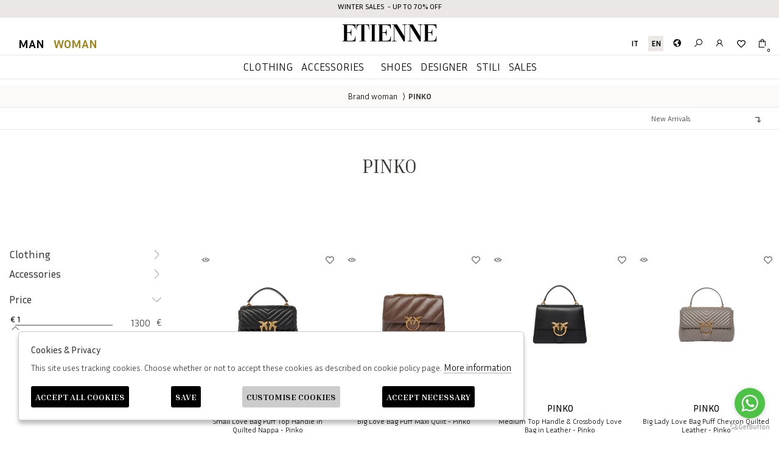

--- FILE ---
content_type: text/html; charset=utf-8
request_url: https://www.etienneabbigliamento.com/en/woman/designer/pinko/groups
body_size: 19677
content:

<!DOCTYPE html>
<html lang="en">
    <head>
        
<title>PINKO Woman Collection | Etienne Online Shopping PINKO woman  - Etienne</title>
<meta name='description' content="Online shop of the women's collection by Pinko. Discover dresses, pants, skirts, belts and bags. Subscribe to the newsletter and get a 15% discount PINKO woman  - Etienne" />
<meta name='keywords'    content=" woman PINKO  - Etienne" />
<meta itemprop='name' content="PINKO Woman Collection | Etienne Online Shopping PINKO woman  - Etienne" />
                          <meta itemprop='description' content="Online shop of the women's collection by Pinko. Discover dresses, pants, skirts, belts and bags. Subscribe to the newsletter and get a 15% discount PINKO woman  - Etienne" />
                          <meta itemprop='image' content="https://www.etienneabbigliamento.com/sync/foto/Thumbs_AI24---pinko---103946-A221II4.JPG" /><meta name='twitter:card' content='summary_large_image'>
                           <meta name='twitter:site' content="@Etienne">
                           <meta name='twitter:title' content="PINKO Woman Collection | Etienne Online Shopping PINKO woman  - Etienne">
                           <meta name='twitter:description' content="Online shop of the women's collection by Pinko. Discover dresses, pants, skirts, belts and bags. Subscribe to the newsletter and get a 15% discount PINKO woman  - Etienne">
                           <meta name='twitter:creator' content="@Etienne"><meta name='twitter:image:src' content="https://www.etienneabbigliamento.com/sync/foto/Thumbs_AI24---pinko---103946-A221II4.JPG"><meta property='og:title' content="PINKO Woman Collection | Etienne Online Shopping PINKO woman  - Etienne" />
                           <meta property='og:type' content='website' />
                           <meta property='og:url' content="https://www.etienneabbigliamento.com/en/woman/designer/pinko/groups" /><meta property='og:image' content="https://www.etienneabbigliamento.com/sync/foto/Thumbs_AI24---pinko---103946-A221II4.JPG" />
<meta property='og:image' content="https://www.etienneabbigliamento.com/sync/foto/Thumbs_AI25---pinko---105505-A2R1D05.JPG" />
<meta property='og:image' content="https://www.etienneabbigliamento.com/sync/foto/Thumbs_AI25---pinko---105448-A2Q9Z13.JPG" />
<meta property='og:image' content="https://www.etienneabbigliamento.com/sync/foto/Thumbs_AI25---pinko---105446-A2Q9Z13.JPG" />
<meta property='og:image' content="https://www.etienneabbigliamento.com/sync/foto/Thumbs_AI25---pinko---100044-A0GKZ99Q.JPG" />
<meta property='og:image' content="https://www.etienneabbigliamento.com/sync/foto/Thumbs_AI25---pinko---100037-A0F2L74Q.JPG" />
<meta property='og:image' content="https://www.etienneabbigliamento.com/sync/foto/Thumbs_AI25---pinko---105681-A2U1I24.JPG" />
<meta property='og:image' content="https://www.etienneabbigliamento.com/sync/foto/Thumbs_AI25---pinko---101733-A2RQPJZ.JPG" />
<meta property='og:image' content="https://www.etienneabbigliamento.com/sync/foto/Thumbs_AI25---pinko---100535-A2RN%201Z99.JPG" />
<meta property='og:image' content="https://www.etienneabbigliamento.com/sync/foto/Thumbs_AI25---pinko---100166-A2RXPJB.JPG" />
<meta property='og:image' content="https://www.etienneabbigliamento.com/sync/foto/Thumbs_AI25---pinko---100155-A24DGA3.JPG" />
<meta property='og:image' content="https://www.etienneabbigliamento.com/sync/foto/Thumbs_AI25---pinko---100125-A1K2Z14B.JPG" />
<meta property='og:image' content="https://www.etienneabbigliamento.com/sync/foto/Thumbs_AI25---pinko---100125-A0F1Z99O.JPG" />
<meta property='og:image:width' content='300' />
                          <meta property='og:image:height' content='500' />
                          <meta property='og:description' content="Online shop of the women's collection by Pinko. Discover dresses, pants, skirts, belts and bags. Subscribe to the newsletter and get a 15% discount PINKO woman  - Etienne" />
                          <meta property='og:site_name' content="Etienne" />
                          <meta property='fb:app_id' content="1672913969659635" /><link rel='manifest' href='/manifest.json'><link rel='icon' href='/assets/img/favicon.png' type='image/png'><link rel='canonical' href='https://www.etienneabbigliamento.com/en/woman/designer/pinko'/><link rel='alternate' hreflang='it' href='https://www.etienneabbigliamento.com/it/donna/designer/pinko/gruppi' /><link rel='alternate' hreflang='en' href='https://www.etienneabbigliamento.com/en/woman/designer/pinko/groups' /> 



<meta http-equiv="Content-Type" content="text/html; charset=UTF-8">
<meta http-equiv="X-UA-Compatible" content="IE=edge">
<meta charset="UTF-8">
<meta name="viewport" content="width=device-width, initial-scale=1.0, maximum-scale=1.0, user-scalable=no">
 <link  href="https://www.etienneabbigliamento.com/assets/img/favicon.png" rel="icon" type="image/png">      
     
<script
	  src="https://code.jquery.com/jquery-3.3.1.min.js"
	  integrity="sha256-FgpCb/KJQlLNfOu91ta32o/NMZxltwRo8QtmkMRdAu8="
	  crossorigin="anonymous">
</script>
<script 
	src="https://code.jquery.com/ui/1.12.1/jquery-ui.min.js" 
	integrity="sha256-VazP97ZCwtekAsvgPBSUwPFKdrwD3unUfSGVYrahUqU=" 
	crossorigin="anonymous">
</script>	   
<link href="https://stackpath.bootstrapcdn.com/bootstrap/4.3.1/css/bootstrap.min.css" rel="stylesheet" integrity="sha384-ggOyR0iXCbMQv3Xipma34MD+dH/1fQ784/j6cY/iJTQUOhcWr7x9JvoRxT2MZw1T" crossorigin="anonymous">
<link rel="stylesheet" href="https://www.etienneabbigliamento.com/assets/js/swiper/swiper.min.css">
<link rel="stylesheet" href="https://cdn.jsdelivr.net/gh/fancyapps/fancybox@3.5.7/dist/jquery.fancybox.min.css" />
<link href="https://www.etienneabbigliamento.com/assets/css/style.css" rel="stylesheet">
<link href="https://www.etienneabbigliamento.com/assets/css/popup.css" rel="stylesheet">

<script src="https://stackpath.bootstrapcdn.com/bootstrap/4.3.1/js/bootstrap.min.js" integrity="sha384-JjSmVgyd0p3pXB1rRibZUAYoIIy6OrQ6VrjIEaFf/nJGzIxFDsf4x0xIM+B07jRM" crossorigin="anonymous"></script>
	<script defer src="https://use.fontawesome.com/releases/v5.7.2/js/all.js" integrity="sha384-0pzryjIRos8mFBWMzSSZApWtPl/5++eIfzYmTgBBmXYdhvxPc+XcFEk+zJwDgWbP" crossorigin="anonymous"></script>
	<script  src="https://www.etienneabbigliamento.com/assets/js/swiper/swiper.min.js"></script>
	<script src="https://cdn.jsdelivr.net/gh/fancyapps/fancybox@3.5.7/dist/jquery.fancybox.min.js"></script>
	   
	<script src="https://www.etienneabbigliamento.com/assets/js/init.js" ></script>	   

 
         
         <script src="https://www.etienneabbigliamento.com/assets/js/ec_functions.js?rand=1"  ></script>


 <meta name="google-site-verification" content="TjniwRhiID4hhc1BdTt4qNUw4UW_WGsDMTLXRLnbt5g" />


<!-- GetButton.io widget -->
<script type="text/javascript">
    (function () {
        var options = {
            whatsapp: "+393335741398", // WhatsApp number
            call_to_action: "Inviaci un messaggio", // Call to action
            button_color: "#000000", // Color of button
            position: "right", // Position may be 'right' or 'left'
        };
        var proto = 'https:', host = "getbutton.io", url = proto + '//static.' + host;
        var s = document.createElement('script'); s.type = 'text/javascript'; s.async = true; s.src = url + '/widget-send-button/js/init.js';
        s.onload = function () { WhWidgetSendButton.init(host, proto, options); };
        var x = document.getElementsByTagName('script')[0]; x.parentNode.insertBefore(s, x);
    })();
</script>
<!-- /GetButton.io widget -->   
<script type="application/ld+json">
{ "@context" : "http://schema.org",    
  "@type" : "Organization",
  "name" : "Etienne",
  "url" : "https://www.etienneabbigliamento.com/",
  "sameAs" : [ "https://www.facebook.com/etienneabbigliamentonapoli/",
    "",
    "",
    "",
    "https://www.instagram.com/etienneabbigliamento/",
    "https://www.instagram.com/etienneabbigliamento/"
        ] 
}  
</script>
<script>
   window.dataLayer = window.dataLayer || [];
   function gtag() { dataLayer.push(arguments); }  
</script>
      <script>

        function consentEmpty(){}//in caso di cookie_banner non aggiornato

        function consentMarketing(){
          gtag('consent', 'update', {
            'marketing': 'granted'
          });
        }

        function consentGrantedAdStorage() {
          gtag('consent', 'update', {
            'ad_storage': 'granted'
          });
        }

        function consentGrantedAduser() {
          gtag('consent', 'update', {
            'ad_user_data': 'granted'
          });
        }

        function consentGrantedAdPersonalization() {
          gtag('consent', 'update', {
            'ad_personalization': 'granted'
          });
        }

        function consentGrantedAdAnStorage() {
          gtag('consent', 'update', {
            'analytics_storage': 'granted'
          });
        }
        
        function consentGrantedSecurity() {
            gtag('consent', 'update', {
            'security_storage': 'granted'
          });           
        }

        function consentFunctionality() {
            gtag('consent', 'update', {
            'functionality_storage': 'granted'
          });           
        }
        


        function allConsentGranted() {

        gtag('consent', 'update', {
          //personalization
          'ad_user_data': 'granted', 
          'ad_personalization': 'granted',  
          'ad_storage': 'granted',            
          'security_storage': 'granted',  
          'functionality_storage': 'granted',
          'analytics_storage': 'granted',
          'marketing': 'granted'
        });

        }

      </script>
      <script>

   var getCookie = function (name) {
   var cookie_name = name + "=";
   var decodedCookie = decodeURIComponent(document.cookie);
   var ca = decodedCookie.split(';');
   for (var i = 0; i < ca.length; i++) {
         var c = ca[i];
         while (c.charAt(0) == ' ') {
            c = c.substring(1);
         }
         if (c.indexOf(cookie_name) === 0) {
            return c.substring(cookie_name.length, c.length);
         }
   }
   return false;
   };  
   gtag('consent', 'default', { 
         ad_storage: "denied",  
         analytics_storage: "denied", 
         ad_personalization: "denied", 
         ad_user_data: "denied", 
         functionality_storage: "denied",  
         personalization_storage: "denied",  
         security_storage: "granted",
         wait_for_update: 500   }); 
   
   gtag("set", "ads_data_redaction", true);

   gtag("set", "url_passthrough", true);


   
</script>

<script> window ["gtag_enable_tcf_support"] = true; </script>
      
      
      <!-- Google Tag Manager -->
      <script>
        (function(w,d,s,l,i){w[l]=w[l]||[];w[l].push({'gtm.start':
        new Date().getTime(),event:'gtm.js'});var f=d.getElementsByTagName(s)[0],
        j=d.createElement(s),dl=l!='dataLayer'?'&l='+l:'';j.async=true;j.src=
        'https://www.googletagmanager.com/gtm.js'+'?id='+i+dl;f.parentNode.insertBefore(j,f);
        })(window,document,'script','dataLayer','GTM-W3CNWTM9');
      </script>
      <!-- End Google Tag Manager -->

              <script>
        
                  
          window.dataLayer = window.dataLayer || [];
			window.dataLayer.push({
			  event: 'LogState',
			firstLog: false,
			customerEmail:'',
			logState:"Logged Off"
			});
          
          
        
        
        
        
        </script>
        
           
    </head>
    <body class='brand_singolo'>
      
        
          <!-- Google Tag Manager (noscript) -->
          <noscript>
                <iframe src="https://www.googletagmanager.com/ns.html?id=GTM-W3CNWTM9" 
                            height="0" 
                            width="0" 
                            style="display:none;visibility:hidden"></iframe>
          </noscript>
          <!-- End Google Tag Manager (noscript) -->
        
        
<!-- CSS Custom --> 
<link href="https://www.etienneabbigliamento.com/assets/css/custom.css" rel="stylesheet">
      
<!-- JS Library --> 
<script src="https://www.etienneabbigliamento.com/models/AjaxRequest.js" ></script>	

<!-- HTML  --> 
<div data-event_name='LEQWnoGsFrNjheClZ6d5US0X9f82zVc4B3OawiIPxRpJbgHmyTYD' id='FB_EVENT_ID'  data-event_id='LEQWnoGsFrNjheClZ6d5US0X9f82zVc4B3OawiIPxRpJbgHmyTYD'></div>

 <!--No minicart in cart page -->
<style>body.cart .carrello, body.cart #carrello_mobile{display:none !important;}</style>  

 


 

<!--minicart-->
<div id="minicart">
	
	
</div>

<!--header-->
<div id="overlay"></div>
<header id="main_head" class="container-fluid">
	<div id="prehead" class="row">
		<div class="col-sm-12  ">WINTER SALES&nbsp; - UP TO 70% OFF
</div>
	</div>

	
	
	<div class="row">
		<div class=" col-sm-12">
			
		<h1><a href="https://www.etienneabbigliamento.com/en" id="logo">Etienne</a></h1>
		<ul id="tools">
                    
                    			<li ><a href="https://www.etienneabbigliamento.com/it/donna/designer/pinko/gruppi" class="lang">it</a></li>
                    			<li class='active'><a href="https://www.etienneabbigliamento.com/en/woman/designer/pinko/groups" class="lang">en</a></li>
                    			
                        <li><a href="https://www.etienneabbigliamento.com/en/countries" title="Countries"><i class="las la-globe"></i></a></li>
			<li><a href="javascript:;" class="search_toggle" title="Ricerca"><i class="las la-search"></i></a></li>
			<li><a href="https://www.etienneabbigliamento.com/en/user/login" class="registrati" title="Accedi / Registrati"><i class="lar la-user"></i></a></li>	
			<li><a href="https://www.etienneabbigliamento.com/en/user/login" class="wishlist" title="Wishlist" ><i class="far fa-heart"></i></a></li>
			<li><a href="" class="carrello" title="Carrello"><i class="las la-shopping-bag"></i> <span class="cart_quantity"></span></a></li>
		</ul>
		<a href="javascript:;" id="search_mobile" class="search_toggle" title="Ricerca"><i class="las la-search"></i></a>
		<a href="javascript:;" id="menuopen" class="menu_toggle" title="Menu"><i class="las la-bars"></i></a>
		<a href="https://www.etienneabbigliamento.com/en/cart" id="carrello_mobile" title="Carrello"><i class="las la-shopping-bag"></i> <span class="cart_quantity"></span></a>
		<a href="https://www.etienneabbigliamento.com/en/user/login" id="registrati_mobile" class="registrati" title="Accedi / Registrati"><i class="lar la-user"></i></a>
		 <ul id="mainmenu">
			  
                                               <li ><a href="https://www.etienneabbigliamento.com/en//home" data-tab=""  id="m_"> </a></li>
                                               <li ><a href="https://www.etienneabbigliamento.com/en/man/home" data-tab="man"  id="m_man">Man </a></li>
                                               <li  class='active' ><a href="https://www.etienneabbigliamento.com/en/woman/home" data-tab="woman"  id="m_woman">Woman </a></li>
                          
			   
		 </ul> 
                
                <div id="menu_settori">
                
		<!--menu principale-->	
                
		                
		<ul id="menu_settori_" class="menu_settori "> 
                    			<li><a href="https://www.etienneabbigliamento.com/en//categories/clothing" data-tab="clothing_" class="hastab">Clothing</a></li>
                    			<li><a href="https://www.etienneabbigliamento.com/en//designers" data-tab="designers_" class="hastab">designer</a></li>   
			<li><a href="https://www.etienneabbigliamento.com/en/selections?name=" >Stili</a></li>     
			<li><a href="https://www.etienneabbigliamento.com/en//categories/shopping/groups/sales" >sales</a></li>     
		</ul>
                                
		<ul id="menu_settori_man" class="menu_settori "> 
                    			<li><a href="https://www.etienneabbigliamento.com/en/man/categories/clothing" data-tab="clothing_man" class="hastab">Clothing</a></li>
                    			<li><a href="https://www.etienneabbigliamento.com/en/man/categories/accessories" data-tab="accessories_man" class="hastab">Accessories</a></li>
                    			<li><a href="https://www.etienneabbigliamento.com/en/man/categories/" data-tab="_man" class="hastab"></a></li>
                    			<li><a href="https://www.etienneabbigliamento.com/en/man/categories/shoes" data-tab="shoes_man" class="hastab">Shoes</a></li>
                    			<li><a href="https://www.etienneabbigliamento.com/en/man/designers" data-tab="designers_man" class="hastab">designer</a></li>   
			<li><a href="https://www.etienneabbigliamento.com/en/selections?name=man" >Stili</a></li>     
			<li><a href="https://www.etienneabbigliamento.com/en/man/categories/shopping/groups/sales" >sales</a></li>     
		</ul>
                                
		<ul id="menu_settori_woman" class="menu_settori active"> 
                    			<li><a href="https://www.etienneabbigliamento.com/en/woman/categories/clothing" data-tab="clothing_woman" class="hastab">Clothing</a></li>
                    			<li><a href="https://www.etienneabbigliamento.com/en/woman/categories/accessories" data-tab="accessories_woman" class="hastab">Accessories</a></li>
                    			<li><a href="https://www.etienneabbigliamento.com/en/woman/categories/" data-tab="_woman" class="hastab"></a></li>
                    			<li><a href="https://www.etienneabbigliamento.com/en/woman/categories/shoes" data-tab="shoes_woman" class="hastab">Shoes</a></li>
                    			<li><a href="https://www.etienneabbigliamento.com/en/woman/designers" data-tab="designers_woman" class="hastab">designer</a></li>   
			<li><a href="https://www.etienneabbigliamento.com/en/selections?name=woman" >Stili</a></li>     
			<li><a href="https://www.etienneabbigliamento.com/en/woman/categories/shopping/groups/sales" >sales</a></li>     
		</ul>
                 
		<!--menu principale-->
                
                
		</div>
					
		</div>
	</div>			
</header>



<div id='menu_tabs'>
    
        
	<div  id="" class="settore">
	 
            
            
	<div id="clothing_" class="container tabs-settori">
		<div class="row">
		<div class="col-6">
			<h4>Search for</h4>	
			<ul>
                            
                           			</ul>
			<a href="https://www.etienneabbigliamento.com/en//categories/clothing" class="all_products">SEE ALL</a>		
		</div>
		<div class="col-6">
			<h4>Designer</h4>	
			<ul>
			     
			<li><a href="https://www.etienneabbigliamento.com/en//designer/woolrich/groups">WOOLRICH</a></li>
                        		 
	 
			</ul>
			<a href="https://www.etienneabbigliamento.com/en//designers" class="all_products">SEE ALL</a>		
		</div>
		
		
		</div>
		 
	</div>
	 
                    
            
          <div id="designers_" class="container tabs-settori">
		<div class="row">
		 
		<div class="col-12">
			<h4>Designers</h4>	
			<ul>
			       
			    <li><a href="https://www.etienneabbigliamento.com/en//designer/woolrich/groups">WOOLRICH</a></li>
                          		        </ul>
			<a href="https://www.etienneabbigliamento.com/en//designers" class="all_products">SEE ALL</a>		
		</div>
		
		
		</div>
		 
	 </div>  
            
            
            
            
            
	</div>
	 
        
	<div  id="man" class="settore">
	 
            
            
	<div id="clothing_man" class="container tabs-settori">
		<div class="row">
		<div class="col-6">
			<h4>Search for</h4>	
			<ul>
                            
                                
			       <li><a href="https://www.etienneabbigliamento.com/en/man/categories/clothing/" ></a></li> 
                                
			       <li><a href="https://www.etienneabbigliamento.com/en/man/categories/clothing/" ></a></li> 
                                
			       <li><a href="https://www.etienneabbigliamento.com/en/man/categories/clothing/" ></a></li> 
                                
			       <li><a href="https://www.etienneabbigliamento.com/en/man/categories/clothing/" ></a></li> 
                                
			       <li><a href="https://www.etienneabbigliamento.com/en/man/categories/clothing/" ></a></li> 
                                
			       <li><a href="https://www.etienneabbigliamento.com/en/man/categories/clothing/" ></a></li> 
                                
			       <li><a href="https://www.etienneabbigliamento.com/en/man/categories/clothing/" ></a></li> 
                                
			       <li><a href="https://www.etienneabbigliamento.com/en/man/categories/clothing/" ></a></li> 
                                
			       <li><a href="https://www.etienneabbigliamento.com/en/man/categories/clothing/" ></a></li> 
                                
			       <li><a href="https://www.etienneabbigliamento.com/en/man/categories/clothing/" ></a></li> 
                                
			       <li><a href="https://www.etienneabbigliamento.com/en/man/categories/clothing/" ></a></li> 
                           			</ul>
			<a href="https://www.etienneabbigliamento.com/en/man/categories/clothing" class="all_products">SEE ALL</a>		
		</div>
		<div class="col-6">
			<h4>Designer</h4>	
			<ul>
			     
			<li><a href="https://www.etienneabbigliamento.com/en/man/designer/alpha-studio/groups">ALPHA STUDIO</a></li>
                             
			<li><a href="https://www.etienneabbigliamento.com/en/man/designer/barba/groups">BARBA</a></li>
                             
			<li><a href="https://www.etienneabbigliamento.com/en/man/designer/barbour/groups">BARBOUR</a></li>
                             
			<li><a href="https://www.etienneabbigliamento.com/en/man/designer/blundstone/groups">BLUNDSTONE</a></li>
                             
			<li><a href="https://www.etienneabbigliamento.com/en/man/designer/boss/groups">BOSS</a></li>
                             
			<li><a href="https://www.etienneabbigliamento.com/en/man/designer/briglia/groups">BRIGLIA</a></li>
                             
			<li><a href="https://www.etienneabbigliamento.com/en/man/designer/cavalieri-milano/groups">Cavalieri Milano</a></li>
                             
			<li><a href="https://www.etienneabbigliamento.com/en/man/designer/circolo-1901/groups">CIRCOLO 1901</a></li>
                             
			<li><a href="https://www.etienneabbigliamento.com/en/man/designer/daniele-alessandrini/groups">DANIELE ALESSANDRINI</a></li>
                             
			<li><a href="https://www.etienneabbigliamento.com/en/man/designer/daniele-fiesoli/groups">DANIELE FIESOLI</a></li>
                             
			<li><a href="https://www.etienneabbigliamento.com/en/man/designer/diesel/groups">DIESEL</a></li>
                             
			<li><a href="https://www.etienneabbigliamento.com/en/man/designer/duno/groups">DUNO</a></li>
                             
			<li><a href="https://www.etienneabbigliamento.com/en/man/designer/fedeli/groups">FEDELI</a></li>
                             
			<li><a href="https://www.etienneabbigliamento.com/en/man/designer/florsheim/groups">FLORSHEIM</a></li>
                             
			<li><a href="https://www.etienneabbigliamento.com/en/man/designer/grifoni/groups">GRIFONI</a></li>
                             
			<li><a href="https://www.etienneabbigliamento.com/en/man/designer/heritage/groups">HERITAGE</a></li>
                             
			<li><a href="https://www.etienneabbigliamento.com/en/man/designer/k-way/groups">K-WAY</a></li>
                             
			<li><a href="https://www.etienneabbigliamento.com/en/man/designer/l-b-m/groups">L.B.M.</a></li>
                             
			<li><a href="https://www.etienneabbigliamento.com/en/man/designer/montecore/groups">MONTECORE</a></li>
                             
			<li><a href="https://www.etienneabbigliamento.com/en/man/designer/outhere/groups">OUTHERE</a></li>
                             
			<li><a href="https://www.etienneabbigliamento.com/en/man/designer/paciotti/groups">PACIOTTI</a></li>
                             
			<li><a href="https://www.etienneabbigliamento.com/en/man/designer/paolo-pecora/groups">PAOLO PECORA</a></li>
                             
			<li><a href="https://www.etienneabbigliamento.com/en/man/designer/peuterey/groups">PEUTEREY</a></li>
                             
			<li><a href="https://www.etienneabbigliamento.com/en/man/designer/premiata/groups">PREMIATA</a></li>
                             
			<li><a href="https://www.etienneabbigliamento.com/en/man/designer/pt-torino/groups">PT TORINO</a></li>
                             
			<li><a href="https://www.etienneabbigliamento.com/en/man/designer/roberto-collina/groups">ROBERTO COLLINA</a></li>
                             
			<li><a href="https://www.etienneabbigliamento.com/en/man/designer/rrd/groups">RRD</a></li>
                             
			<li><a href="https://www.etienneabbigliamento.com/en/man/designer/schott-n-y-c/groups">SCHOTT N.Y.C</a></li>
                             
			<li><a href="https://www.etienneabbigliamento.com/en/man/designer/siviglia/groups">SIVIGLIA</a></li>
                             
			<li><a href="https://www.etienneabbigliamento.com/en/man/designer/tagliatore/groups">TAGLIATORE</a></li>
                             
			<li><a href="https://www.etienneabbigliamento.com/en/man/designer/volfagli/groups">VOLFAGLI</a></li>
                             
			<li><a href="https://www.etienneabbigliamento.com/en/man/designer/woolrich/groups">WOOLRICH</a></li>
                        		 
	 
			</ul>
			<a href="https://www.etienneabbigliamento.com/en/man/designers" class="all_products">SEE ALL</a>		
		</div>
		
		
		</div>
		 
	</div>
	 
            
            
	<div id="accessories_man" class="container tabs-settori">
		<div class="row">
		<div class="col-6">
			<h4>Search for</h4>	
			<ul>
                            
                                
			       <li><a href="https://www.etienneabbigliamento.com/en/man/categories/accessories/" ></a></li> 
                                
			       <li><a href="https://www.etienneabbigliamento.com/en/man/categories/accessories/" ></a></li> 
                           			</ul>
			<a href="https://www.etienneabbigliamento.com/en/man/categories/accessories" class="all_products">SEE ALL</a>		
		</div>
		<div class="col-6">
			<h4>Designer</h4>	
			<ul>
			     
			<li><a href="https://www.etienneabbigliamento.com/en/man/designer/alpha-studio/groups">ALPHA STUDIO</a></li>
                             
			<li><a href="https://www.etienneabbigliamento.com/en/man/designer/barba/groups">BARBA</a></li>
                             
			<li><a href="https://www.etienneabbigliamento.com/en/man/designer/barbour/groups">BARBOUR</a></li>
                             
			<li><a href="https://www.etienneabbigliamento.com/en/man/designer/blundstone/groups">BLUNDSTONE</a></li>
                             
			<li><a href="https://www.etienneabbigliamento.com/en/man/designer/boss/groups">BOSS</a></li>
                             
			<li><a href="https://www.etienneabbigliamento.com/en/man/designer/briglia/groups">BRIGLIA</a></li>
                             
			<li><a href="https://www.etienneabbigliamento.com/en/man/designer/cavalieri-milano/groups">Cavalieri Milano</a></li>
                             
			<li><a href="https://www.etienneabbigliamento.com/en/man/designer/circolo-1901/groups">CIRCOLO 1901</a></li>
                             
			<li><a href="https://www.etienneabbigliamento.com/en/man/designer/daniele-alessandrini/groups">DANIELE ALESSANDRINI</a></li>
                             
			<li><a href="https://www.etienneabbigliamento.com/en/man/designer/daniele-fiesoli/groups">DANIELE FIESOLI</a></li>
                             
			<li><a href="https://www.etienneabbigliamento.com/en/man/designer/diesel/groups">DIESEL</a></li>
                             
			<li><a href="https://www.etienneabbigliamento.com/en/man/designer/duno/groups">DUNO</a></li>
                             
			<li><a href="https://www.etienneabbigliamento.com/en/man/designer/fedeli/groups">FEDELI</a></li>
                             
			<li><a href="https://www.etienneabbigliamento.com/en/man/designer/florsheim/groups">FLORSHEIM</a></li>
                             
			<li><a href="https://www.etienneabbigliamento.com/en/man/designer/grifoni/groups">GRIFONI</a></li>
                             
			<li><a href="https://www.etienneabbigliamento.com/en/man/designer/heritage/groups">HERITAGE</a></li>
                             
			<li><a href="https://www.etienneabbigliamento.com/en/man/designer/k-way/groups">K-WAY</a></li>
                             
			<li><a href="https://www.etienneabbigliamento.com/en/man/designer/l-b-m/groups">L.B.M.</a></li>
                             
			<li><a href="https://www.etienneabbigliamento.com/en/man/designer/montecore/groups">MONTECORE</a></li>
                             
			<li><a href="https://www.etienneabbigliamento.com/en/man/designer/outhere/groups">OUTHERE</a></li>
                             
			<li><a href="https://www.etienneabbigliamento.com/en/man/designer/paciotti/groups">PACIOTTI</a></li>
                             
			<li><a href="https://www.etienneabbigliamento.com/en/man/designer/paolo-pecora/groups">PAOLO PECORA</a></li>
                             
			<li><a href="https://www.etienneabbigliamento.com/en/man/designer/peuterey/groups">PEUTEREY</a></li>
                             
			<li><a href="https://www.etienneabbigliamento.com/en/man/designer/premiata/groups">PREMIATA</a></li>
                             
			<li><a href="https://www.etienneabbigliamento.com/en/man/designer/pt-torino/groups">PT TORINO</a></li>
                             
			<li><a href="https://www.etienneabbigliamento.com/en/man/designer/roberto-collina/groups">ROBERTO COLLINA</a></li>
                             
			<li><a href="https://www.etienneabbigliamento.com/en/man/designer/rrd/groups">RRD</a></li>
                             
			<li><a href="https://www.etienneabbigliamento.com/en/man/designer/schott-n-y-c/groups">SCHOTT N.Y.C</a></li>
                             
			<li><a href="https://www.etienneabbigliamento.com/en/man/designer/siviglia/groups">SIVIGLIA</a></li>
                             
			<li><a href="https://www.etienneabbigliamento.com/en/man/designer/tagliatore/groups">TAGLIATORE</a></li>
                             
			<li><a href="https://www.etienneabbigliamento.com/en/man/designer/volfagli/groups">VOLFAGLI</a></li>
                             
			<li><a href="https://www.etienneabbigliamento.com/en/man/designer/woolrich/groups">WOOLRICH</a></li>
                        		 
	 
			</ul>
			<a href="https://www.etienneabbigliamento.com/en/man/designers" class="all_products">SEE ALL</a>		
		</div>
		
		
		</div>
		 
	</div>
	 
            
            
	<div id="_man" class="container tabs-settori">
		<div class="row">
		<div class="col-6">
			<h4>Search for</h4>	
			<ul>
                            
                           			</ul>
			<a href="https://www.etienneabbigliamento.com/en/man/categories/" class="all_products">SEE ALL</a>		
		</div>
		<div class="col-6">
			<h4>Designer</h4>	
			<ul>
			     
			<li><a href="https://www.etienneabbigliamento.com/en/man/designer/alpha-studio/groups">ALPHA STUDIO</a></li>
                             
			<li><a href="https://www.etienneabbigliamento.com/en/man/designer/barba/groups">BARBA</a></li>
                             
			<li><a href="https://www.etienneabbigliamento.com/en/man/designer/barbour/groups">BARBOUR</a></li>
                             
			<li><a href="https://www.etienneabbigliamento.com/en/man/designer/blundstone/groups">BLUNDSTONE</a></li>
                             
			<li><a href="https://www.etienneabbigliamento.com/en/man/designer/boss/groups">BOSS</a></li>
                             
			<li><a href="https://www.etienneabbigliamento.com/en/man/designer/briglia/groups">BRIGLIA</a></li>
                             
			<li><a href="https://www.etienneabbigliamento.com/en/man/designer/cavalieri-milano/groups">Cavalieri Milano</a></li>
                             
			<li><a href="https://www.etienneabbigliamento.com/en/man/designer/circolo-1901/groups">CIRCOLO 1901</a></li>
                             
			<li><a href="https://www.etienneabbigliamento.com/en/man/designer/daniele-alessandrini/groups">DANIELE ALESSANDRINI</a></li>
                             
			<li><a href="https://www.etienneabbigliamento.com/en/man/designer/daniele-fiesoli/groups">DANIELE FIESOLI</a></li>
                             
			<li><a href="https://www.etienneabbigliamento.com/en/man/designer/diesel/groups">DIESEL</a></li>
                             
			<li><a href="https://www.etienneabbigliamento.com/en/man/designer/duno/groups">DUNO</a></li>
                             
			<li><a href="https://www.etienneabbigliamento.com/en/man/designer/fedeli/groups">FEDELI</a></li>
                             
			<li><a href="https://www.etienneabbigliamento.com/en/man/designer/florsheim/groups">FLORSHEIM</a></li>
                             
			<li><a href="https://www.etienneabbigliamento.com/en/man/designer/grifoni/groups">GRIFONI</a></li>
                             
			<li><a href="https://www.etienneabbigliamento.com/en/man/designer/heritage/groups">HERITAGE</a></li>
                             
			<li><a href="https://www.etienneabbigliamento.com/en/man/designer/k-way/groups">K-WAY</a></li>
                             
			<li><a href="https://www.etienneabbigliamento.com/en/man/designer/l-b-m/groups">L.B.M.</a></li>
                             
			<li><a href="https://www.etienneabbigliamento.com/en/man/designer/montecore/groups">MONTECORE</a></li>
                             
			<li><a href="https://www.etienneabbigliamento.com/en/man/designer/outhere/groups">OUTHERE</a></li>
                             
			<li><a href="https://www.etienneabbigliamento.com/en/man/designer/paciotti/groups">PACIOTTI</a></li>
                             
			<li><a href="https://www.etienneabbigliamento.com/en/man/designer/paolo-pecora/groups">PAOLO PECORA</a></li>
                             
			<li><a href="https://www.etienneabbigliamento.com/en/man/designer/peuterey/groups">PEUTEREY</a></li>
                             
			<li><a href="https://www.etienneabbigliamento.com/en/man/designer/premiata/groups">PREMIATA</a></li>
                             
			<li><a href="https://www.etienneabbigliamento.com/en/man/designer/pt-torino/groups">PT TORINO</a></li>
                             
			<li><a href="https://www.etienneabbigliamento.com/en/man/designer/roberto-collina/groups">ROBERTO COLLINA</a></li>
                             
			<li><a href="https://www.etienneabbigliamento.com/en/man/designer/rrd/groups">RRD</a></li>
                             
			<li><a href="https://www.etienneabbigliamento.com/en/man/designer/schott-n-y-c/groups">SCHOTT N.Y.C</a></li>
                             
			<li><a href="https://www.etienneabbigliamento.com/en/man/designer/siviglia/groups">SIVIGLIA</a></li>
                             
			<li><a href="https://www.etienneabbigliamento.com/en/man/designer/tagliatore/groups">TAGLIATORE</a></li>
                             
			<li><a href="https://www.etienneabbigliamento.com/en/man/designer/volfagli/groups">VOLFAGLI</a></li>
                             
			<li><a href="https://www.etienneabbigliamento.com/en/man/designer/woolrich/groups">WOOLRICH</a></li>
                        		 
	 
			</ul>
			<a href="https://www.etienneabbigliamento.com/en/man/designers" class="all_products">SEE ALL</a>		
		</div>
		
		
		</div>
		 
	</div>
	 
            
            
	<div id="shoes_man" class="container tabs-settori">
		<div class="row">
		<div class="col-6">
			<h4>Search for</h4>	
			<ul>
                            
                                
			       <li><a href="https://www.etienneabbigliamento.com/en/man/categories/shoes/" ></a></li> 
                                
			       <li><a href="https://www.etienneabbigliamento.com/en/man/categories/shoes/" ></a></li> 
                                
			       <li><a href="https://www.etienneabbigliamento.com/en/man/categories/shoes/" ></a></li> 
                           			</ul>
			<a href="https://www.etienneabbigliamento.com/en/man/categories/shoes" class="all_products">SEE ALL</a>		
		</div>
		<div class="col-6">
			<h4>Designer</h4>	
			<ul>
			     
			<li><a href="https://www.etienneabbigliamento.com/en/man/designer/alpha-studio/groups">ALPHA STUDIO</a></li>
                             
			<li><a href="https://www.etienneabbigliamento.com/en/man/designer/barba/groups">BARBA</a></li>
                             
			<li><a href="https://www.etienneabbigliamento.com/en/man/designer/barbour/groups">BARBOUR</a></li>
                             
			<li><a href="https://www.etienneabbigliamento.com/en/man/designer/blundstone/groups">BLUNDSTONE</a></li>
                             
			<li><a href="https://www.etienneabbigliamento.com/en/man/designer/boss/groups">BOSS</a></li>
                             
			<li><a href="https://www.etienneabbigliamento.com/en/man/designer/briglia/groups">BRIGLIA</a></li>
                             
			<li><a href="https://www.etienneabbigliamento.com/en/man/designer/cavalieri-milano/groups">Cavalieri Milano</a></li>
                             
			<li><a href="https://www.etienneabbigliamento.com/en/man/designer/circolo-1901/groups">CIRCOLO 1901</a></li>
                             
			<li><a href="https://www.etienneabbigliamento.com/en/man/designer/daniele-alessandrini/groups">DANIELE ALESSANDRINI</a></li>
                             
			<li><a href="https://www.etienneabbigliamento.com/en/man/designer/daniele-fiesoli/groups">DANIELE FIESOLI</a></li>
                             
			<li><a href="https://www.etienneabbigliamento.com/en/man/designer/diesel/groups">DIESEL</a></li>
                             
			<li><a href="https://www.etienneabbigliamento.com/en/man/designer/duno/groups">DUNO</a></li>
                             
			<li><a href="https://www.etienneabbigliamento.com/en/man/designer/fedeli/groups">FEDELI</a></li>
                             
			<li><a href="https://www.etienneabbigliamento.com/en/man/designer/florsheim/groups">FLORSHEIM</a></li>
                             
			<li><a href="https://www.etienneabbigliamento.com/en/man/designer/grifoni/groups">GRIFONI</a></li>
                             
			<li><a href="https://www.etienneabbigliamento.com/en/man/designer/heritage/groups">HERITAGE</a></li>
                             
			<li><a href="https://www.etienneabbigliamento.com/en/man/designer/k-way/groups">K-WAY</a></li>
                             
			<li><a href="https://www.etienneabbigliamento.com/en/man/designer/l-b-m/groups">L.B.M.</a></li>
                             
			<li><a href="https://www.etienneabbigliamento.com/en/man/designer/montecore/groups">MONTECORE</a></li>
                             
			<li><a href="https://www.etienneabbigliamento.com/en/man/designer/outhere/groups">OUTHERE</a></li>
                             
			<li><a href="https://www.etienneabbigliamento.com/en/man/designer/paciotti/groups">PACIOTTI</a></li>
                             
			<li><a href="https://www.etienneabbigliamento.com/en/man/designer/paolo-pecora/groups">PAOLO PECORA</a></li>
                             
			<li><a href="https://www.etienneabbigliamento.com/en/man/designer/peuterey/groups">PEUTEREY</a></li>
                             
			<li><a href="https://www.etienneabbigliamento.com/en/man/designer/premiata/groups">PREMIATA</a></li>
                             
			<li><a href="https://www.etienneabbigliamento.com/en/man/designer/pt-torino/groups">PT TORINO</a></li>
                             
			<li><a href="https://www.etienneabbigliamento.com/en/man/designer/roberto-collina/groups">ROBERTO COLLINA</a></li>
                             
			<li><a href="https://www.etienneabbigliamento.com/en/man/designer/rrd/groups">RRD</a></li>
                             
			<li><a href="https://www.etienneabbigliamento.com/en/man/designer/schott-n-y-c/groups">SCHOTT N.Y.C</a></li>
                             
			<li><a href="https://www.etienneabbigliamento.com/en/man/designer/siviglia/groups">SIVIGLIA</a></li>
                             
			<li><a href="https://www.etienneabbigliamento.com/en/man/designer/tagliatore/groups">TAGLIATORE</a></li>
                             
			<li><a href="https://www.etienneabbigliamento.com/en/man/designer/volfagli/groups">VOLFAGLI</a></li>
                             
			<li><a href="https://www.etienneabbigliamento.com/en/man/designer/woolrich/groups">WOOLRICH</a></li>
                        		 
	 
			</ul>
			<a href="https://www.etienneabbigliamento.com/en/man/designers" class="all_products">SEE ALL</a>		
		</div>
		
		
		</div>
		 
	</div>
	 
                    
            
          <div id="designers_man" class="container tabs-settori">
		<div class="row">
		 
		<div class="col-12">
			<h4>Designers</h4>	
			<ul>
			       
			    <li><a href="https://www.etienneabbigliamento.com/en/man/designer/alpha-studio/groups">ALPHA STUDIO</a></li>
                               
			    <li><a href="https://www.etienneabbigliamento.com/en/man/designer/barba/groups">BARBA</a></li>
                               
			    <li><a href="https://www.etienneabbigliamento.com/en/man/designer/barbour/groups">BARBOUR</a></li>
                               
			    <li><a href="https://www.etienneabbigliamento.com/en/man/designer/blundstone/groups">BLUNDSTONE</a></li>
                               
			    <li><a href="https://www.etienneabbigliamento.com/en/man/designer/boss/groups">BOSS</a></li>
                               
			    <li><a href="https://www.etienneabbigliamento.com/en/man/designer/briglia/groups">BRIGLIA</a></li>
                               
			    <li><a href="https://www.etienneabbigliamento.com/en/man/designer/cavalieri-milano/groups">Cavalieri Milano</a></li>
                               
			    <li><a href="https://www.etienneabbigliamento.com/en/man/designer/circolo-1901/groups">CIRCOLO 1901</a></li>
                               
			    <li><a href="https://www.etienneabbigliamento.com/en/man/designer/daniele-alessandrini/groups">DANIELE ALESSANDRINI</a></li>
                               
			    <li><a href="https://www.etienneabbigliamento.com/en/man/designer/daniele-fiesoli/groups">DANIELE FIESOLI</a></li>
                               
			    <li><a href="https://www.etienneabbigliamento.com/en/man/designer/diesel/groups">DIESEL</a></li>
                               
			    <li><a href="https://www.etienneabbigliamento.com/en/man/designer/duno/groups">DUNO</a></li>
                               
			    <li><a href="https://www.etienneabbigliamento.com/en/man/designer/fedeli/groups">FEDELI</a></li>
                               
			    <li><a href="https://www.etienneabbigliamento.com/en/man/designer/florsheim/groups">FLORSHEIM</a></li>
                               
			    <li><a href="https://www.etienneabbigliamento.com/en/man/designer/grifoni/groups">GRIFONI</a></li>
                               
			    <li><a href="https://www.etienneabbigliamento.com/en/man/designer/heritage/groups">HERITAGE</a></li>
                               
			    <li><a href="https://www.etienneabbigliamento.com/en/man/designer/k-way/groups">K-WAY</a></li>
                               
			    <li><a href="https://www.etienneabbigliamento.com/en/man/designer/l-b-m/groups">L.B.M.</a></li>
                               
			    <li><a href="https://www.etienneabbigliamento.com/en/man/designer/montecore/groups">MONTECORE</a></li>
                               
			    <li><a href="https://www.etienneabbigliamento.com/en/man/designer/outhere/groups">OUTHERE</a></li>
                               
			    <li><a href="https://www.etienneabbigliamento.com/en/man/designer/paciotti/groups">PACIOTTI</a></li>
                               
			    <li><a href="https://www.etienneabbigliamento.com/en/man/designer/paolo-pecora/groups">PAOLO PECORA</a></li>
                               
			    <li><a href="https://www.etienneabbigliamento.com/en/man/designer/peuterey/groups">PEUTEREY</a></li>
                               
			    <li><a href="https://www.etienneabbigliamento.com/en/man/designer/premiata/groups">PREMIATA</a></li>
                               
			    <li><a href="https://www.etienneabbigliamento.com/en/man/designer/pt-torino/groups">PT TORINO</a></li>
                               
			    <li><a href="https://www.etienneabbigliamento.com/en/man/designer/roberto-collina/groups">ROBERTO COLLINA</a></li>
                               
			    <li><a href="https://www.etienneabbigliamento.com/en/man/designer/rrd/groups">RRD</a></li>
                               
			    <li><a href="https://www.etienneabbigliamento.com/en/man/designer/schott-n-y-c/groups">SCHOTT N.Y.C</a></li>
                               
			    <li><a href="https://www.etienneabbigliamento.com/en/man/designer/siviglia/groups">SIVIGLIA</a></li>
                               
			    <li><a href="https://www.etienneabbigliamento.com/en/man/designer/tagliatore/groups">TAGLIATORE</a></li>
                               
			    <li><a href="https://www.etienneabbigliamento.com/en/man/designer/volfagli/groups">VOLFAGLI</a></li>
                               
			    <li><a href="https://www.etienneabbigliamento.com/en/man/designer/woolrich/groups">WOOLRICH</a></li>
                          		        </ul>
			<a href="https://www.etienneabbigliamento.com/en/man/designers" class="all_products">SEE ALL</a>		
		</div>
		
		
		</div>
		 
	 </div>  
            
            
            
            
            
	</div>
	 
        
	<div  id="woman" class="settore">
	 
            
            
	<div id="clothing_woman" class="container tabs-settori">
		<div class="row">
		<div class="col-6">
			<h4>Search for</h4>	
			<ul>
                            
                                
			       <li><a href="https://www.etienneabbigliamento.com/en/woman/categories/clothing/" ></a></li> 
                                
			       <li><a href="https://www.etienneabbigliamento.com/en/woman/categories/clothing/" ></a></li> 
                                
			       <li><a href="https://www.etienneabbigliamento.com/en/woman/categories/clothing/" ></a></li> 
                                
			       <li><a href="https://www.etienneabbigliamento.com/en/woman/categories/clothing/" ></a></li> 
                                
			       <li><a href="https://www.etienneabbigliamento.com/en/woman/categories/clothing/" ></a></li> 
                                
			       <li><a href="https://www.etienneabbigliamento.com/en/woman/categories/clothing/" ></a></li> 
                                
			       <li><a href="https://www.etienneabbigliamento.com/en/woman/categories/clothing/" ></a></li> 
                                
			       <li><a href="https://www.etienneabbigliamento.com/en/woman/categories/clothing/" ></a></li> 
                                
			       <li><a href="https://www.etienneabbigliamento.com/en/woman/categories/clothing/" ></a></li> 
                                
			       <li><a href="https://www.etienneabbigliamento.com/en/woman/categories/clothing/" ></a></li> 
                                
			       <li><a href="https://www.etienneabbigliamento.com/en/woman/categories/clothing/" ></a></li> 
                                
			       <li><a href="https://www.etienneabbigliamento.com/en/woman/categories/clothing/" ></a></li> 
                                
			       <li><a href="https://www.etienneabbigliamento.com/en/woman/categories/clothing/" ></a></li> 
                                
			       <li><a href="https://www.etienneabbigliamento.com/en/woman/categories/clothing/" ></a></li> 
                                
			       <li><a href="https://www.etienneabbigliamento.com/en/woman/categories/clothing/blazer" >Blazer</a></li> 
                                
			       <li><a href="https://www.etienneabbigliamento.com/en/woman/categories/clothing/topcoat" >Topcoat</a></li> 
                           			</ul>
			<a href="https://www.etienneabbigliamento.com/en/woman/categories/clothing" class="all_products">SEE ALL</a>		
		</div>
		<div class="col-6">
			<h4>Designer</h4>	
			<ul>
			     
			<li><a href="https://www.etienneabbigliamento.com/en/woman/designer/alessia-santi/groups">ALESSIA SANTI</a></li>
                             
			<li><a href="https://www.etienneabbigliamento.com/en/woman/designer/alpha-studio/groups">ALPHA STUDIO</a></li>
                             
			<li><a href="https://www.etienneabbigliamento.com/en/woman/designer/alysi/groups">ALYSI</a></li>
                             
			<li><a href="https://www.etienneabbigliamento.com/en/woman/designer/antik-batik/groups">ANTIK BATIK</a></li>
                             
			<li><a href="https://www.etienneabbigliamento.com/en/woman/designer/attic-and-barn/groups">ATTIC AND BARN</a></li>
                             
			<li><a href="https://www.etienneabbigliamento.com/en/woman/designer/boss/groups">BOSS</a></li>
                             
			<li><a href="https://www.etienneabbigliamento.com/en/woman/designer/cristina-beautifull-life/groups">Cristina Beautifull Life</a></li>
                             
			<li><a href="https://www.etienneabbigliamento.com/en/woman/designer/cycle/groups">CYCLE</a></li>
                             
			<li><a href="https://www.etienneabbigliamento.com/en/woman/designer/des-petits-hauts/groups">Des Petits Hauts</a></li>
                             
			<li><a href="https://www.etienneabbigliamento.com/en/woman/designer/diesel/groups">DIESEL</a></li>
                             
			<li><a href="https://www.etienneabbigliamento.com/en/woman/designer/duno/groups">DUNO</a></li>
                             
			<li><a href="https://www.etienneabbigliamento.com/en/woman/designer/grifoni/groups">GRIFONI</a></li>
                             
			<li><a href="https://www.etienneabbigliamento.com/en/woman/designer/jucca/groups">JUCCA</a></li>
                             
			<li><a href="https://www.etienneabbigliamento.com/en/woman/designer/k-way/groups">K-WAY</a></li>
                             
			<li><a href="https://www.etienneabbigliamento.com/en/woman/designer/maxmara/groups">MaxMara</a></li>
                             
			<li><a href="https://www.etienneabbigliamento.com/en/woman/designer/momoni/groups">MOMONI</a></li>
                             
			<li><a href="https://www.etienneabbigliamento.com/en/woman/designer/nekane/groups">Nekane</a></li>
                             
			<li><a href="https://www.etienneabbigliamento.com/en/woman/designer/paciotti/groups">PACIOTTI</a></li>
                             
			<li><a href="https://www.etienneabbigliamento.com/en/woman/designer/peuterey/groups">PEUTEREY</a></li>
                             
			<li><a href="https://www.etienneabbigliamento.com/en/woman/designer/pinko/groups">PINKO</a></li>
                             
			<li><a href="https://www.etienneabbigliamento.com/en/woman/designer/premiata/groups">PREMIATA</a></li>
                             
			<li><a href="https://www.etienneabbigliamento.com/en/woman/designer/rrd/groups">RRD</a></li>
                             
			<li><a href="https://www.etienneabbigliamento.com/en/woman/designer/semicouture/groups">SEMICOUTURE</a></li>
                             
			<li><a href="https://www.etienneabbigliamento.com/en/woman/designer/suncoo/groups">SUNCOO</a></li>
                             
			<li><a href="https://www.etienneabbigliamento.com/en/woman/designer/the-new-society/groups">THE NEW SOCIETY</a></li>
                             
			<li><a href="https://www.etienneabbigliamento.com/en/woman/designer/vanessa-bruno/groups">Vanessa Bruno</a></li>
                             
			<li><a href="https://www.etienneabbigliamento.com/en/woman/designer/weili-zheng/groups">WEILI ZHENG</a></li>
                             
			<li><a href="https://www.etienneabbigliamento.com/en/woman/designer/woolrich/groups">WOOLRICH</a></li>
                        		 
	 
			</ul>
			<a href="https://www.etienneabbigliamento.com/en/woman/designers" class="all_products">SEE ALL</a>		
		</div>
		
		
		</div>
		 
	</div>
	 
            
            
	<div id="accessories_woman" class="container tabs-settori">
		<div class="row">
		<div class="col-6">
			<h4>Search for</h4>	
			<ul>
                            
                                
			       <li><a href="https://www.etienneabbigliamento.com/en/woman/categories/accessories/" ></a></li> 
                                
			       <li><a href="https://www.etienneabbigliamento.com/en/woman/categories/accessories/" ></a></li> 
                           			</ul>
			<a href="https://www.etienneabbigliamento.com/en/woman/categories/accessories" class="all_products">SEE ALL</a>		
		</div>
		<div class="col-6">
			<h4>Designer</h4>	
			<ul>
			     
			<li><a href="https://www.etienneabbigliamento.com/en/woman/designer/alessia-santi/groups">ALESSIA SANTI</a></li>
                             
			<li><a href="https://www.etienneabbigliamento.com/en/woman/designer/alpha-studio/groups">ALPHA STUDIO</a></li>
                             
			<li><a href="https://www.etienneabbigliamento.com/en/woman/designer/alysi/groups">ALYSI</a></li>
                             
			<li><a href="https://www.etienneabbigliamento.com/en/woman/designer/antik-batik/groups">ANTIK BATIK</a></li>
                             
			<li><a href="https://www.etienneabbigliamento.com/en/woman/designer/attic-and-barn/groups">ATTIC AND BARN</a></li>
                             
			<li><a href="https://www.etienneabbigliamento.com/en/woman/designer/boss/groups">BOSS</a></li>
                             
			<li><a href="https://www.etienneabbigliamento.com/en/woman/designer/cristina-beautifull-life/groups">Cristina Beautifull Life</a></li>
                             
			<li><a href="https://www.etienneabbigliamento.com/en/woman/designer/cycle/groups">CYCLE</a></li>
                             
			<li><a href="https://www.etienneabbigliamento.com/en/woman/designer/des-petits-hauts/groups">Des Petits Hauts</a></li>
                             
			<li><a href="https://www.etienneabbigliamento.com/en/woman/designer/diesel/groups">DIESEL</a></li>
                             
			<li><a href="https://www.etienneabbigliamento.com/en/woman/designer/duno/groups">DUNO</a></li>
                             
			<li><a href="https://www.etienneabbigliamento.com/en/woman/designer/grifoni/groups">GRIFONI</a></li>
                             
			<li><a href="https://www.etienneabbigliamento.com/en/woman/designer/jucca/groups">JUCCA</a></li>
                             
			<li><a href="https://www.etienneabbigliamento.com/en/woman/designer/k-way/groups">K-WAY</a></li>
                             
			<li><a href="https://www.etienneabbigliamento.com/en/woman/designer/maxmara/groups">MaxMara</a></li>
                             
			<li><a href="https://www.etienneabbigliamento.com/en/woman/designer/momoni/groups">MOMONI</a></li>
                             
			<li><a href="https://www.etienneabbigliamento.com/en/woman/designer/nekane/groups">Nekane</a></li>
                             
			<li><a href="https://www.etienneabbigliamento.com/en/woman/designer/paciotti/groups">PACIOTTI</a></li>
                             
			<li><a href="https://www.etienneabbigliamento.com/en/woman/designer/peuterey/groups">PEUTEREY</a></li>
                             
			<li><a href="https://www.etienneabbigliamento.com/en/woman/designer/pinko/groups">PINKO</a></li>
                             
			<li><a href="https://www.etienneabbigliamento.com/en/woman/designer/premiata/groups">PREMIATA</a></li>
                             
			<li><a href="https://www.etienneabbigliamento.com/en/woman/designer/rrd/groups">RRD</a></li>
                             
			<li><a href="https://www.etienneabbigliamento.com/en/woman/designer/semicouture/groups">SEMICOUTURE</a></li>
                             
			<li><a href="https://www.etienneabbigliamento.com/en/woman/designer/suncoo/groups">SUNCOO</a></li>
                             
			<li><a href="https://www.etienneabbigliamento.com/en/woman/designer/the-new-society/groups">THE NEW SOCIETY</a></li>
                             
			<li><a href="https://www.etienneabbigliamento.com/en/woman/designer/vanessa-bruno/groups">Vanessa Bruno</a></li>
                             
			<li><a href="https://www.etienneabbigliamento.com/en/woman/designer/weili-zheng/groups">WEILI ZHENG</a></li>
                             
			<li><a href="https://www.etienneabbigliamento.com/en/woman/designer/woolrich/groups">WOOLRICH</a></li>
                        		 
	 
			</ul>
			<a href="https://www.etienneabbigliamento.com/en/woman/designers" class="all_products">SEE ALL</a>		
		</div>
		
		
		</div>
		 
	</div>
	 
            
            
	<div id="_woman" class="container tabs-settori">
		<div class="row">
		<div class="col-6">
			<h4>Search for</h4>	
			<ul>
                            
                           			</ul>
			<a href="https://www.etienneabbigliamento.com/en/woman/categories/" class="all_products">SEE ALL</a>		
		</div>
		<div class="col-6">
			<h4>Designer</h4>	
			<ul>
			     
			<li><a href="https://www.etienneabbigliamento.com/en/woman/designer/alessia-santi/groups">ALESSIA SANTI</a></li>
                             
			<li><a href="https://www.etienneabbigliamento.com/en/woman/designer/alpha-studio/groups">ALPHA STUDIO</a></li>
                             
			<li><a href="https://www.etienneabbigliamento.com/en/woman/designer/alysi/groups">ALYSI</a></li>
                             
			<li><a href="https://www.etienneabbigliamento.com/en/woman/designer/antik-batik/groups">ANTIK BATIK</a></li>
                             
			<li><a href="https://www.etienneabbigliamento.com/en/woman/designer/attic-and-barn/groups">ATTIC AND BARN</a></li>
                             
			<li><a href="https://www.etienneabbigliamento.com/en/woman/designer/boss/groups">BOSS</a></li>
                             
			<li><a href="https://www.etienneabbigliamento.com/en/woman/designer/cristina-beautifull-life/groups">Cristina Beautifull Life</a></li>
                             
			<li><a href="https://www.etienneabbigliamento.com/en/woman/designer/cycle/groups">CYCLE</a></li>
                             
			<li><a href="https://www.etienneabbigliamento.com/en/woman/designer/des-petits-hauts/groups">Des Petits Hauts</a></li>
                             
			<li><a href="https://www.etienneabbigliamento.com/en/woman/designer/diesel/groups">DIESEL</a></li>
                             
			<li><a href="https://www.etienneabbigliamento.com/en/woman/designer/duno/groups">DUNO</a></li>
                             
			<li><a href="https://www.etienneabbigliamento.com/en/woman/designer/grifoni/groups">GRIFONI</a></li>
                             
			<li><a href="https://www.etienneabbigliamento.com/en/woman/designer/jucca/groups">JUCCA</a></li>
                             
			<li><a href="https://www.etienneabbigliamento.com/en/woman/designer/k-way/groups">K-WAY</a></li>
                             
			<li><a href="https://www.etienneabbigliamento.com/en/woman/designer/maxmara/groups">MaxMara</a></li>
                             
			<li><a href="https://www.etienneabbigliamento.com/en/woman/designer/momoni/groups">MOMONI</a></li>
                             
			<li><a href="https://www.etienneabbigliamento.com/en/woman/designer/nekane/groups">Nekane</a></li>
                             
			<li><a href="https://www.etienneabbigliamento.com/en/woman/designer/paciotti/groups">PACIOTTI</a></li>
                             
			<li><a href="https://www.etienneabbigliamento.com/en/woman/designer/peuterey/groups">PEUTEREY</a></li>
                             
			<li><a href="https://www.etienneabbigliamento.com/en/woman/designer/pinko/groups">PINKO</a></li>
                             
			<li><a href="https://www.etienneabbigliamento.com/en/woman/designer/premiata/groups">PREMIATA</a></li>
                             
			<li><a href="https://www.etienneabbigliamento.com/en/woman/designer/rrd/groups">RRD</a></li>
                             
			<li><a href="https://www.etienneabbigliamento.com/en/woman/designer/semicouture/groups">SEMICOUTURE</a></li>
                             
			<li><a href="https://www.etienneabbigliamento.com/en/woman/designer/suncoo/groups">SUNCOO</a></li>
                             
			<li><a href="https://www.etienneabbigliamento.com/en/woman/designer/the-new-society/groups">THE NEW SOCIETY</a></li>
                             
			<li><a href="https://www.etienneabbigliamento.com/en/woman/designer/vanessa-bruno/groups">Vanessa Bruno</a></li>
                             
			<li><a href="https://www.etienneabbigliamento.com/en/woman/designer/weili-zheng/groups">WEILI ZHENG</a></li>
                             
			<li><a href="https://www.etienneabbigliamento.com/en/woman/designer/woolrich/groups">WOOLRICH</a></li>
                        		 
	 
			</ul>
			<a href="https://www.etienneabbigliamento.com/en/woman/designers" class="all_products">SEE ALL</a>		
		</div>
		
		
		</div>
		 
	</div>
	 
            
            
	<div id="shoes_woman" class="container tabs-settori">
		<div class="row">
		<div class="col-6">
			<h4>Search for</h4>	
			<ul>
                            
                           			</ul>
			<a href="https://www.etienneabbigliamento.com/en/woman/categories/shoes" class="all_products">SEE ALL</a>		
		</div>
		<div class="col-6">
			<h4>Designer</h4>	
			<ul>
			     
			<li><a href="https://www.etienneabbigliamento.com/en/woman/designer/alessia-santi/groups">ALESSIA SANTI</a></li>
                             
			<li><a href="https://www.etienneabbigliamento.com/en/woman/designer/alpha-studio/groups">ALPHA STUDIO</a></li>
                             
			<li><a href="https://www.etienneabbigliamento.com/en/woman/designer/alysi/groups">ALYSI</a></li>
                             
			<li><a href="https://www.etienneabbigliamento.com/en/woman/designer/antik-batik/groups">ANTIK BATIK</a></li>
                             
			<li><a href="https://www.etienneabbigliamento.com/en/woman/designer/attic-and-barn/groups">ATTIC AND BARN</a></li>
                             
			<li><a href="https://www.etienneabbigliamento.com/en/woman/designer/boss/groups">BOSS</a></li>
                             
			<li><a href="https://www.etienneabbigliamento.com/en/woman/designer/cristina-beautifull-life/groups">Cristina Beautifull Life</a></li>
                             
			<li><a href="https://www.etienneabbigliamento.com/en/woman/designer/cycle/groups">CYCLE</a></li>
                             
			<li><a href="https://www.etienneabbigliamento.com/en/woman/designer/des-petits-hauts/groups">Des Petits Hauts</a></li>
                             
			<li><a href="https://www.etienneabbigliamento.com/en/woman/designer/diesel/groups">DIESEL</a></li>
                             
			<li><a href="https://www.etienneabbigliamento.com/en/woman/designer/duno/groups">DUNO</a></li>
                             
			<li><a href="https://www.etienneabbigliamento.com/en/woman/designer/grifoni/groups">GRIFONI</a></li>
                             
			<li><a href="https://www.etienneabbigliamento.com/en/woman/designer/jucca/groups">JUCCA</a></li>
                             
			<li><a href="https://www.etienneabbigliamento.com/en/woman/designer/k-way/groups">K-WAY</a></li>
                             
			<li><a href="https://www.etienneabbigliamento.com/en/woman/designer/maxmara/groups">MaxMara</a></li>
                             
			<li><a href="https://www.etienneabbigliamento.com/en/woman/designer/momoni/groups">MOMONI</a></li>
                             
			<li><a href="https://www.etienneabbigliamento.com/en/woman/designer/nekane/groups">Nekane</a></li>
                             
			<li><a href="https://www.etienneabbigliamento.com/en/woman/designer/paciotti/groups">PACIOTTI</a></li>
                             
			<li><a href="https://www.etienneabbigliamento.com/en/woman/designer/peuterey/groups">PEUTEREY</a></li>
                             
			<li><a href="https://www.etienneabbigliamento.com/en/woman/designer/pinko/groups">PINKO</a></li>
                             
			<li><a href="https://www.etienneabbigliamento.com/en/woman/designer/premiata/groups">PREMIATA</a></li>
                             
			<li><a href="https://www.etienneabbigliamento.com/en/woman/designer/rrd/groups">RRD</a></li>
                             
			<li><a href="https://www.etienneabbigliamento.com/en/woman/designer/semicouture/groups">SEMICOUTURE</a></li>
                             
			<li><a href="https://www.etienneabbigliamento.com/en/woman/designer/suncoo/groups">SUNCOO</a></li>
                             
			<li><a href="https://www.etienneabbigliamento.com/en/woman/designer/the-new-society/groups">THE NEW SOCIETY</a></li>
                             
			<li><a href="https://www.etienneabbigliamento.com/en/woman/designer/vanessa-bruno/groups">Vanessa Bruno</a></li>
                             
			<li><a href="https://www.etienneabbigliamento.com/en/woman/designer/weili-zheng/groups">WEILI ZHENG</a></li>
                             
			<li><a href="https://www.etienneabbigliamento.com/en/woman/designer/woolrich/groups">WOOLRICH</a></li>
                        		 
	 
			</ul>
			<a href="https://www.etienneabbigliamento.com/en/woman/designers" class="all_products">SEE ALL</a>		
		</div>
		
		
		</div>
		 
	</div>
	 
                    
            
          <div id="designers_woman" class="container tabs-settori">
		<div class="row">
		 
		<div class="col-12">
			<h4>Designers</h4>	
			<ul>
			       
			    <li><a href="https://www.etienneabbigliamento.com/en/woman/designer/alessia-santi/groups">ALESSIA SANTI</a></li>
                               
			    <li><a href="https://www.etienneabbigliamento.com/en/woman/designer/alpha-studio/groups">ALPHA STUDIO</a></li>
                               
			    <li><a href="https://www.etienneabbigliamento.com/en/woman/designer/alysi/groups">ALYSI</a></li>
                               
			    <li><a href="https://www.etienneabbigliamento.com/en/woman/designer/antik-batik/groups">ANTIK BATIK</a></li>
                               
			    <li><a href="https://www.etienneabbigliamento.com/en/woman/designer/attic-and-barn/groups">ATTIC AND BARN</a></li>
                               
			    <li><a href="https://www.etienneabbigliamento.com/en/woman/designer/boss/groups">BOSS</a></li>
                               
			    <li><a href="https://www.etienneabbigliamento.com/en/woman/designer/cristina-beautifull-life/groups">Cristina Beautifull Life</a></li>
                               
			    <li><a href="https://www.etienneabbigliamento.com/en/woman/designer/cycle/groups">CYCLE</a></li>
                               
			    <li><a href="https://www.etienneabbigliamento.com/en/woman/designer/des-petits-hauts/groups">Des Petits Hauts</a></li>
                               
			    <li><a href="https://www.etienneabbigliamento.com/en/woman/designer/diesel/groups">DIESEL</a></li>
                               
			    <li><a href="https://www.etienneabbigliamento.com/en/woman/designer/duno/groups">DUNO</a></li>
                               
			    <li><a href="https://www.etienneabbigliamento.com/en/woman/designer/grifoni/groups">GRIFONI</a></li>
                               
			    <li><a href="https://www.etienneabbigliamento.com/en/woman/designer/jucca/groups">JUCCA</a></li>
                               
			    <li><a href="https://www.etienneabbigliamento.com/en/woman/designer/k-way/groups">K-WAY</a></li>
                               
			    <li><a href="https://www.etienneabbigliamento.com/en/woman/designer/maxmara/groups">MaxMara</a></li>
                               
			    <li><a href="https://www.etienneabbigliamento.com/en/woman/designer/momoni/groups">MOMONI</a></li>
                               
			    <li><a href="https://www.etienneabbigliamento.com/en/woman/designer/nekane/groups">Nekane</a></li>
                               
			    <li><a href="https://www.etienneabbigliamento.com/en/woman/designer/paciotti/groups">PACIOTTI</a></li>
                               
			    <li><a href="https://www.etienneabbigliamento.com/en/woman/designer/peuterey/groups">PEUTEREY</a></li>
                               
			    <li><a href="https://www.etienneabbigliamento.com/en/woman/designer/pinko/groups">PINKO</a></li>
                               
			    <li><a href="https://www.etienneabbigliamento.com/en/woman/designer/premiata/groups">PREMIATA</a></li>
                               
			    <li><a href="https://www.etienneabbigliamento.com/en/woman/designer/rrd/groups">RRD</a></li>
                               
			    <li><a href="https://www.etienneabbigliamento.com/en/woman/designer/semicouture/groups">SEMICOUTURE</a></li>
                               
			    <li><a href="https://www.etienneabbigliamento.com/en/woman/designer/suncoo/groups">SUNCOO</a></li>
                               
			    <li><a href="https://www.etienneabbigliamento.com/en/woman/designer/the-new-society/groups">THE NEW SOCIETY</a></li>
                               
			    <li><a href="https://www.etienneabbigliamento.com/en/woman/designer/vanessa-bruno/groups">Vanessa Bruno</a></li>
                               
			    <li><a href="https://www.etienneabbigliamento.com/en/woman/designer/weili-zheng/groups">WEILI ZHENG</a></li>
                               
			    <li><a href="https://www.etienneabbigliamento.com/en/woman/designer/woolrich/groups">WOOLRICH</a></li>
                          		        </ul>
			<a href="https://www.etienneabbigliamento.com/en/woman/designers" class="all_products">SEE ALL</a>		
		</div>
		
		
		</div>
		 
	 </div>  
            
            
            
            
            
	</div>
	 
    
</div>
  



<div id="menu_tabs_mobile">
	<a href="https://www.etienneabbigliamento.com/en" class="d-lg-none">Home</a>
        
                
        <h3 class="d-lg-none"><a href="https://www.etienneabbigliamento.com/en//home"></a> </h3>
	<div id="tabs-uomo" class="container tabs-settori">
		<div class="wrapper row">
			<div class="column col-sm-12 ">
			
                            
                            
                        <h4>Clothing </h4>
			<ul><div>
			      
			</div>	
			<li><a href="https://www.etienneabbigliamento.com/en//categories/clothing" class="all_products">SEE ALL</a></li>
			</ul>
                        			 
			<h4>Designer</h4>	
			<ul> <div>
				     
				      <li><a href="https://www.etienneabbigliamento.com/en//designer/woolrich/groups">WOOLRICH</a></li>
                                                                 
		             </div>
				<li><a href="https://www.etienneabbigliamento.com/en//designers" class="all_products">SEE ALL</a></li>
			</ul>
				
				
<!--			<a href="index.php?p=catalog" class="root_link" >Stili</a>-->
			<a href="https://www.etienneabbigliamento.com/en//categories/shopping/groups/sales" class="root_link" >sales</a>
			</div>
			
		</div>
	</div>
	 
                
        <h3 class="d-lg-none"><a href="https://www.etienneabbigliamento.com/en/man/home">Man</a> </h3>
	<div id="tabs-uomo" class="container tabs-settori">
		<div class="wrapper row">
			<div class="column col-sm-12 ">
			
                            
                            
                        <h4>Clothing </h4>
			<ul><div>
			      
			      <li><a href="https://www.etienneabbigliamento.com/en/man/categories/clothing/"></a></li>
                              
			      <li><a href="https://www.etienneabbigliamento.com/en/man/categories/clothing/"></a></li>
                              
			      <li><a href="https://www.etienneabbigliamento.com/en/man/categories/clothing/"></a></li>
                              
			      <li><a href="https://www.etienneabbigliamento.com/en/man/categories/clothing/"></a></li>
                              
			      <li><a href="https://www.etienneabbigliamento.com/en/man/categories/clothing/"></a></li>
                              
			      <li><a href="https://www.etienneabbigliamento.com/en/man/categories/clothing/"></a></li>
                              
			      <li><a href="https://www.etienneabbigliamento.com/en/man/categories/clothing/"></a></li>
                              
			      <li><a href="https://www.etienneabbigliamento.com/en/man/categories/clothing/"></a></li>
                              
			      <li><a href="https://www.etienneabbigliamento.com/en/man/categories/clothing/"></a></li>
                              
			      <li><a href="https://www.etienneabbigliamento.com/en/man/categories/clothing/"></a></li>
                              
			      <li><a href="https://www.etienneabbigliamento.com/en/man/categories/clothing/"></a></li>
                              
			</div>	
			<li><a href="https://www.etienneabbigliamento.com/en/man/categories/clothing" class="all_products">SEE ALL</a></li>
			</ul>
                            
                        <h4>Accessories </h4>
			<ul><div>
			      
			      <li><a href="https://www.etienneabbigliamento.com/en/man/categories/accessories/"></a></li>
                              
			      <li><a href="https://www.etienneabbigliamento.com/en/man/categories/accessories/"></a></li>
                              
			</div>	
			<li><a href="https://www.etienneabbigliamento.com/en/man/categories/accessories" class="all_products">SEE ALL</a></li>
			</ul>
                            
                        <h4> </h4>
			<ul><div>
			      
			</div>	
			<li><a href="https://www.etienneabbigliamento.com/en/man/categories/" class="all_products">SEE ALL</a></li>
			</ul>
                            
                        <h4>Shoes </h4>
			<ul><div>
			      
			      <li><a href="https://www.etienneabbigliamento.com/en/man/categories/shoes/"></a></li>
                              
			      <li><a href="https://www.etienneabbigliamento.com/en/man/categories/shoes/"></a></li>
                              
			      <li><a href="https://www.etienneabbigliamento.com/en/man/categories/shoes/"></a></li>
                              
			</div>	
			<li><a href="https://www.etienneabbigliamento.com/en/man/categories/shoes" class="all_products">SEE ALL</a></li>
			</ul>
                        			 
			<h4>Designer</h4>	
			<ul> <div>
				     
				      <li><a href="https://www.etienneabbigliamento.com/en/man/designer/alpha-studio/groups">ALPHA STUDIO</a></li>
                                     
				      <li><a href="https://www.etienneabbigliamento.com/en/man/designer/barba/groups">BARBA</a></li>
                                     
				      <li><a href="https://www.etienneabbigliamento.com/en/man/designer/barbour/groups">BARBOUR</a></li>
                                     
				      <li><a href="https://www.etienneabbigliamento.com/en/man/designer/blundstone/groups">BLUNDSTONE</a></li>
                                     
				      <li><a href="https://www.etienneabbigliamento.com/en/man/designer/boss/groups">BOSS</a></li>
                                     
				      <li><a href="https://www.etienneabbigliamento.com/en/man/designer/briglia/groups">BRIGLIA</a></li>
                                     
				      <li><a href="https://www.etienneabbigliamento.com/en/man/designer/cavalieri-milano/groups">Cavalieri Milano</a></li>
                                     
				      <li><a href="https://www.etienneabbigliamento.com/en/man/designer/circolo-1901/groups">CIRCOLO 1901</a></li>
                                     
				      <li><a href="https://www.etienneabbigliamento.com/en/man/designer/daniele-alessandrini/groups">DANIELE ALESSANDRINI</a></li>
                                     
				      <li><a href="https://www.etienneabbigliamento.com/en/man/designer/daniele-fiesoli/groups">DANIELE FIESOLI</a></li>
                                     
				      <li><a href="https://www.etienneabbigliamento.com/en/man/designer/diesel/groups">DIESEL</a></li>
                                     
				      <li><a href="https://www.etienneabbigliamento.com/en/man/designer/duno/groups">DUNO</a></li>
                                     
				      <li><a href="https://www.etienneabbigliamento.com/en/man/designer/fedeli/groups">FEDELI</a></li>
                                     
				      <li><a href="https://www.etienneabbigliamento.com/en/man/designer/florsheim/groups">FLORSHEIM</a></li>
                                     
				      <li><a href="https://www.etienneabbigliamento.com/en/man/designer/grifoni/groups">GRIFONI</a></li>
                                     
				      <li><a href="https://www.etienneabbigliamento.com/en/man/designer/heritage/groups">HERITAGE</a></li>
                                     
				      <li><a href="https://www.etienneabbigliamento.com/en/man/designer/k-way/groups">K-WAY</a></li>
                                     
				      <li><a href="https://www.etienneabbigliamento.com/en/man/designer/l-b-m/groups">L.B.M.</a></li>
                                     
				      <li><a href="https://www.etienneabbigliamento.com/en/man/designer/montecore/groups">MONTECORE</a></li>
                                     
				      <li><a href="https://www.etienneabbigliamento.com/en/man/designer/outhere/groups">OUTHERE</a></li>
                                     
				      <li><a href="https://www.etienneabbigliamento.com/en/man/designer/paciotti/groups">PACIOTTI</a></li>
                                     
				      <li><a href="https://www.etienneabbigliamento.com/en/man/designer/paolo-pecora/groups">PAOLO PECORA</a></li>
                                     
				      <li><a href="https://www.etienneabbigliamento.com/en/man/designer/peuterey/groups">PEUTEREY</a></li>
                                     
				      <li><a href="https://www.etienneabbigliamento.com/en/man/designer/premiata/groups">PREMIATA</a></li>
                                     
				      <li><a href="https://www.etienneabbigliamento.com/en/man/designer/pt-torino/groups">PT TORINO</a></li>
                                     
				      <li><a href="https://www.etienneabbigliamento.com/en/man/designer/roberto-collina/groups">ROBERTO COLLINA</a></li>
                                     
				      <li><a href="https://www.etienneabbigliamento.com/en/man/designer/rrd/groups">RRD</a></li>
                                     
				      <li><a href="https://www.etienneabbigliamento.com/en/man/designer/schott-n-y-c/groups">SCHOTT N.Y.C</a></li>
                                     
				      <li><a href="https://www.etienneabbigliamento.com/en/man/designer/siviglia/groups">SIVIGLIA</a></li>
                                     
				      <li><a href="https://www.etienneabbigliamento.com/en/man/designer/tagliatore/groups">TAGLIATORE</a></li>
                                     
				      <li><a href="https://www.etienneabbigliamento.com/en/man/designer/volfagli/groups">VOLFAGLI</a></li>
                                     
				      <li><a href="https://www.etienneabbigliamento.com/en/man/designer/woolrich/groups">WOOLRICH</a></li>
                                                                 
		             </div>
				<li><a href="https://www.etienneabbigliamento.com/en/man/designers" class="all_products">SEE ALL</a></li>
			</ul>
				
				
<!--			<a href="index.php?p=catalog" class="root_link" >Stili</a>-->
			<a href="https://www.etienneabbigliamento.com/en/man/categories/shopping/groups/sales" class="root_link" >sales</a>
			</div>
			
		</div>
	</div>
	 
                
        <h3 class="d-lg-none"><a href="https://www.etienneabbigliamento.com/en/woman/home">Woman</a> </h3>
	<div id="tabs-uomo" class="container tabs-settori">
		<div class="wrapper row">
			<div class="column col-sm-12 ">
			
                            
                            
                        <h4>Clothing </h4>
			<ul><div>
			      
			      <li><a href="https://www.etienneabbigliamento.com/en/woman/categories/clothing/"></a></li>
                              
			      <li><a href="https://www.etienneabbigliamento.com/en/woman/categories/clothing/"></a></li>
                              
			      <li><a href="https://www.etienneabbigliamento.com/en/woman/categories/clothing/"></a></li>
                              
			      <li><a href="https://www.etienneabbigliamento.com/en/woman/categories/clothing/"></a></li>
                              
			      <li><a href="https://www.etienneabbigliamento.com/en/woman/categories/clothing/"></a></li>
                              
			      <li><a href="https://www.etienneabbigliamento.com/en/woman/categories/clothing/"></a></li>
                              
			      <li><a href="https://www.etienneabbigliamento.com/en/woman/categories/clothing/"></a></li>
                              
			      <li><a href="https://www.etienneabbigliamento.com/en/woman/categories/clothing/"></a></li>
                              
			      <li><a href="https://www.etienneabbigliamento.com/en/woman/categories/clothing/"></a></li>
                              
			      <li><a href="https://www.etienneabbigliamento.com/en/woman/categories/clothing/"></a></li>
                              
			      <li><a href="https://www.etienneabbigliamento.com/en/woman/categories/clothing/"></a></li>
                              
			      <li><a href="https://www.etienneabbigliamento.com/en/woman/categories/clothing/"></a></li>
                              
			      <li><a href="https://www.etienneabbigliamento.com/en/woman/categories/clothing/"></a></li>
                              
			      <li><a href="https://www.etienneabbigliamento.com/en/woman/categories/clothing/"></a></li>
                              
			      <li><a href="https://www.etienneabbigliamento.com/en/woman/categories/clothing/blazer">Blazer</a></li>
                              
			      <li><a href="https://www.etienneabbigliamento.com/en/woman/categories/clothing/topcoat">Topcoat</a></li>
                              
			</div>	
			<li><a href="https://www.etienneabbigliamento.com/en/woman/categories/clothing" class="all_products">SEE ALL</a></li>
			</ul>
                            
                        <h4>Accessories </h4>
			<ul><div>
			      
			      <li><a href="https://www.etienneabbigliamento.com/en/woman/categories/accessories/"></a></li>
                              
			      <li><a href="https://www.etienneabbigliamento.com/en/woman/categories/accessories/"></a></li>
                              
			</div>	
			<li><a href="https://www.etienneabbigliamento.com/en/woman/categories/accessories" class="all_products">SEE ALL</a></li>
			</ul>
                            
                        <h4> </h4>
			<ul><div>
			      
			</div>	
			<li><a href="https://www.etienneabbigliamento.com/en/woman/categories/" class="all_products">SEE ALL</a></li>
			</ul>
                            
                        <h4>Shoes </h4>
			<ul><div>
			      
			</div>	
			<li><a href="https://www.etienneabbigliamento.com/en/woman/categories/shoes" class="all_products">SEE ALL</a></li>
			</ul>
                        			 
			<h4>Designer</h4>	
			<ul> <div>
				     
				      <li><a href="https://www.etienneabbigliamento.com/en/woman/designer/alessia-santi/groups">ALESSIA SANTI</a></li>
                                     
				      <li><a href="https://www.etienneabbigliamento.com/en/woman/designer/alpha-studio/groups">ALPHA STUDIO</a></li>
                                     
				      <li><a href="https://www.etienneabbigliamento.com/en/woman/designer/alysi/groups">ALYSI</a></li>
                                     
				      <li><a href="https://www.etienneabbigliamento.com/en/woman/designer/antik-batik/groups">ANTIK BATIK</a></li>
                                     
				      <li><a href="https://www.etienneabbigliamento.com/en/woman/designer/attic-and-barn/groups">ATTIC AND BARN</a></li>
                                     
				      <li><a href="https://www.etienneabbigliamento.com/en/woman/designer/boss/groups">BOSS</a></li>
                                     
				      <li><a href="https://www.etienneabbigliamento.com/en/woman/designer/cristina-beautifull-life/groups">Cristina Beautifull Life</a></li>
                                     
				      <li><a href="https://www.etienneabbigliamento.com/en/woman/designer/cycle/groups">CYCLE</a></li>
                                     
				      <li><a href="https://www.etienneabbigliamento.com/en/woman/designer/des-petits-hauts/groups">Des Petits Hauts</a></li>
                                     
				      <li><a href="https://www.etienneabbigliamento.com/en/woman/designer/diesel/groups">DIESEL</a></li>
                                     
				      <li><a href="https://www.etienneabbigliamento.com/en/woman/designer/duno/groups">DUNO</a></li>
                                     
				      <li><a href="https://www.etienneabbigliamento.com/en/woman/designer/grifoni/groups">GRIFONI</a></li>
                                     
				      <li><a href="https://www.etienneabbigliamento.com/en/woman/designer/jucca/groups">JUCCA</a></li>
                                     
				      <li><a href="https://www.etienneabbigliamento.com/en/woman/designer/k-way/groups">K-WAY</a></li>
                                     
				      <li><a href="https://www.etienneabbigliamento.com/en/woman/designer/maxmara/groups">MaxMara</a></li>
                                     
				      <li><a href="https://www.etienneabbigliamento.com/en/woman/designer/momoni/groups">MOMONI</a></li>
                                     
				      <li><a href="https://www.etienneabbigliamento.com/en/woman/designer/nekane/groups">Nekane</a></li>
                                     
				      <li><a href="https://www.etienneabbigliamento.com/en/woman/designer/paciotti/groups">PACIOTTI</a></li>
                                     
				      <li><a href="https://www.etienneabbigliamento.com/en/woman/designer/peuterey/groups">PEUTEREY</a></li>
                                     
				      <li><a href="https://www.etienneabbigliamento.com/en/woman/designer/pinko/groups">PINKO</a></li>
                                     
				      <li><a href="https://www.etienneabbigliamento.com/en/woman/designer/premiata/groups">PREMIATA</a></li>
                                     
				      <li><a href="https://www.etienneabbigliamento.com/en/woman/designer/rrd/groups">RRD</a></li>
                                     
				      <li><a href="https://www.etienneabbigliamento.com/en/woman/designer/semicouture/groups">SEMICOUTURE</a></li>
                                     
				      <li><a href="https://www.etienneabbigliamento.com/en/woman/designer/suncoo/groups">SUNCOO</a></li>
                                     
				      <li><a href="https://www.etienneabbigliamento.com/en/woman/designer/the-new-society/groups">THE NEW SOCIETY</a></li>
                                     
				      <li><a href="https://www.etienneabbigliamento.com/en/woman/designer/vanessa-bruno/groups">Vanessa Bruno</a></li>
                                     
				      <li><a href="https://www.etienneabbigliamento.com/en/woman/designer/weili-zheng/groups">WEILI ZHENG</a></li>
                                     
				      <li><a href="https://www.etienneabbigliamento.com/en/woman/designer/woolrich/groups">WOOLRICH</a></li>
                                                                 
		             </div>
				<li><a href="https://www.etienneabbigliamento.com/en/woman/designers" class="all_products">SEE ALL</a></li>
			</ul>
				
				
<!--			<a href="index.php?p=catalog" class="root_link" >Stili</a>-->
			<a href="https://www.etienneabbigliamento.com/en/woman/categories/shopping/groups/sales" class="root_link" >sales</a>
			</div>
			
		</div>
	</div>
	 
        	
	
	
	<ul id="tools_mobile">
            		<li ><a href="https://www.etienneabbigliamento.com/it/donna/designer/pinko/gruppi" class="lang ">Italiano</a></li>
            		<li  class='active' ><a href="https://www.etienneabbigliamento.com/en/woman/designer/pinko/groups" class="lang ">Inglese</a></li>
             
		<li><a href="https://www.etienneabbigliamento.com/en/countries" title="Seleziona la nazione"><i class="las la-globe"></i></a></li>
		 	
                <li><a href="https://www.etienneabbigliamento.com/en/user/login"   class="wishlist" title="Wishlist"><i class="far fa-heart"></i></a></li>
	</ul>	
	
</div>
		  


<form id="search_form" method='GET' action='https://www.etienneabbigliamento.com/en/search'>
<a class="close_search"><i class="las la-times"></i></a>	
	<label>
		<input type="text" id="input_search" name="path" placeholder="Ricerca">	<button type="submit"><i class="las la-search"></i></button>
	</label>
			
</form>

<div id="mainwrap" class="content-fluid">		
   


  
         
  
<section id="catalog" >
<div id="breadcrumb">
	<div class="container-fluid">
		
		<div class="row">
			<div class="col-sm-12  ">
                            
                           <a href='https://www.etienneabbigliamento.com/en/woman/designers'>Brand  woman</a> &rang;<strong>PINKO</strong>   
			</div>
		</div>
		<div class="row">
		        
			
                                         
                                        
                    
                    
                    
                    
                    
                    
                    
                    
                    
			<div id="top-filter" class="col-sm-12 col-md-6 ">
			
                    
                    <a href="javascript:;" id="filter_toggle">Filtri <span><i class="las la-sliders-h"></i></span></a>
                    
                    <div class="sorter"> 
			<select id="sorter" data-role="sorter" class="sorter-options" onChange="location.href=this.value">
				<option value="https://www.etienneabbigliamento.com/en/woman/designer/pinko/groups" selected> New Arrivals</option>
				<option value="https://www.etienneabbigliamento.com/en/woman/designer/pinko/groups?ord=brand" >Brand</option>
				<option value="https://www.etienneabbigliamento.com/en/woman/designer/pinko/groups?ord=gruppo" >Groups</option>
				<option value="https://www.etienneabbigliamento.com/en/woman/designer/pinko/groups?ord=prezzo_asc" >Price asc</option>
                                <option value="https://www.etienneabbigliamento.com/en/woman/designer/pinko/groups?ord=prezzo_desc" >Price desc</option>
			</select>
                    </div>
                    
                    <div class="season_type">  
                        <select id="season_type" data-role="sorter" class="season-options" onChange="location.href=this.value">
                               <option value="https://www.etienneabbigliamento.com/en/woman/designer/pinko/groups" selected> </option>
                               <option value="https://www.etienneabbigliamento.com/en/woman/designer/pinko/groups?ts=ai" > FALL/WINTER</option>
                               <option value="https://www.etienneabbigliamento.com/en/woman/designer/pinko/groups?ts=pe" > SPRING/SUMMER</option>
                        </select>  
                    </div>
                    <div class="filters_type">  
                        <select id="filters_type" data-role="sorter" class="filters-options" onChange="location.href=this.value">
                               <option value="https://www.etienneabbigliamento.com/en/woman/designer/pinko/groups" selected> </option>
                               <option value="https://www.etienneabbigliamento.com/en/woman/designer/pinko/groups/sales" > SALES</option>
                               <option value="https://www.etienneabbigliamento.com/en/woman/designer/pinko/groups/new-arrivals" > NEW ARRIVALS</option>
                        </select>  
                    </div>
                 
			
			</div>
		</div>
	</div>					
</div>		
	
	
<div  id="center" class="container">
	<div class="row">
		<div id="title_catalogo" class="col-sm-12"><h2>PINKO</h2></div>
		<div id="image_catalogo" class="col-sm-12 col-md-5">
<!--		<p class="img"><img src=""></p>-->
		</div>
		<div id="text_catalogo" class="col-sm-12 col-md-7 brand_text" >
		       		</div>
	</div>
	
	
	
	
			<div class="row">
				<div class="col-sm-12 col-md-3 sx">	
					
					<div id="filter_container">
					<ul id="filter">
			
						
                          
				 
                                                              <li >
				     <h4>Clothing</h4>
				     <ul class="sottocategoria">
                       
                                                                       <li><a href="https://www.etienneabbigliamento.com/en/woman/designer/pinko/" ></a></li>
                                   
                                                                       <li><a href="https://www.etienneabbigliamento.com/en/woman/designer/pinko/" ></a></li>
                                   
                                                                       <li><a href="https://www.etienneabbigliamento.com/en/woman/designer/pinko/" ></a></li>
                                   
                                                                       <li><a href="https://www.etienneabbigliamento.com/en/woman/designer/pinko/" ></a></li>
                                   
                                                                       <li><a href="https://www.etienneabbigliamento.com/en/woman/designer/pinko/" ></a></li>
                                   
                                                                       <li><a href="https://www.etienneabbigliamento.com/en/woman/designer/pinko/" ></a></li>
                                   
                                                                       <li><a href="https://www.etienneabbigliamento.com/en/woman/designer/pinko/" ></a></li>
                                   
                                                                       <li><a href="https://www.etienneabbigliamento.com/en/woman/designer/pinko/" ></a></li>
                                   
                                                                       <li><a href="https://www.etienneabbigliamento.com/en/woman/designer/pinko/" ></a></li>
                                   
                                                                       <li><a href="https://www.etienneabbigliamento.com/en/woman/designer/pinko/" ></a></li>
                                   
                                    
                                     </ul>
					
                                  </li>
                                                           <li >
				     <h4>Accessories</h4>
				     <ul class="sottocategoria">
                       
                                                                       <li><a href="https://www.etienneabbigliamento.com/en/woman/designer/pinko/" ></a></li>
                                   
                                    
                                     </ul>
					
                                  </li>
                                                           <li >
				     <h4></h4>
				     <ul class="sottocategoria">
                       
                                    
                                     </ul>
					
                                  </li>
                          
					 
			 
						
			
		 
				
			 <!-- PREZZO -->  
                                            
                        <li>
				<h4>Price</h4>
				<div id="range_price">
				<div id="cursor_valuta">€</div>
                                <div id="filter_url">https://www.etienneabbigliamento.com/en/woman/designer/pinko/groups?pt=</div>
                                <div id="cursor_price">1</div>
				<div id="min_price"	>€<input value="0" name="pf" readonly></div>
				<div id="max_price"	>€<input value="1300" name="pt" readonly></div>	
				<div id="slider-range-min">
				     <div id="custom-handle" class="ui-slider-handle">€ 1</div>	
				</div>
				</div>
						
			</li>				
						
						
			                         
<!--			<li><h4>Colore super</h4> 
			<ul id="super_colors">
				<li><a href="http://dev.polosoftware.it/it/bambino/categorie/abbigliamento/t-shirt?cs=1248278076"><span style="background: #fff"></span>CHIARI</a></li>
				<li><a href="http://dev.polosoftware.it/it/bambino/categorie/abbigliamento/t-shirt?cs=1248278276"><span style="background: #F00"></span>VIVACI</a></li>
			</ul>		-->
                    </li>
						
						
			
		</ul>	
					</div>
				
				</div>
				<div class="col-sm-12 col-md-9 prodotti">
					
					<div class="container">	
					<div class="row ">
                                            
                                            
                                       
                                            
                                            
                   <div class="col-sm-6 col-md-3  item">
			    <a id="wish_107652568" onClick="favourites('add','107652568');"  href="javascript:;" class="add_wl"> <i class="far fa-heart"></i></a>
			    
					
				<a href="javascript:;" class="quickview" data-type="iframe" data-src="https://www.etienneabbigliamento.com/assets/views/quickview.php?VA_ID=107652568&ln=en"> <i class="las la-eye"></i></a>	
					<div class="frame">	
						<div class="box_img">
								
							<div class="gal_img swiper-container">
								<div class="swiper-wrapper">
									  
                                                                            <div class="swiper-slide"><img src="https://www.etienneabbigliamento.com/sync/foto/Thumbs_AI25---pinko---100044-A0GKZ99Q.JPG"  alt="Small Love Bag Puff Top Handle in Quilted Nappa - Pinko PINKO |  | 100044-A0GKZ99Q" title="Small Love Bag Puff Top Handle in Quilted Nappa - Pinko PINKO |  | 100044-A0GKZ99Q" /></div>
                                                                          
                                                                            <div class="swiper-slide"><img src="https://www.etienneabbigliamento.com/sync/foto/Thumbs_AI25---pinko---100044-A0GKZ99Q_1_P.JPG"  alt="Small Love Bag Puff Top Handle in Quilted Nappa - Pinko PINKO |  | 100044-A0GKZ99Q" title="Small Love Bag Puff Top Handle in Quilted Nappa - Pinko PINKO |  | 100044-A0GKZ99Q" /></div>
                                                                          
                                                                            <div class="swiper-slide"><img src="https://www.etienneabbigliamento.com/sync/foto/Thumbs_AI25---pinko---100044-A0GKZ99Q_2_P.JPG"  alt="Small Love Bag Puff Top Handle in Quilted Nappa - Pinko PINKO |  | 100044-A0GKZ99Q" title="Small Love Bag Puff Top Handle in Quilted Nappa - Pinko PINKO |  | 100044-A0GKZ99Q" /></div>
                                                                          
                                                                            <div class="swiper-slide"><img src="https://www.etienneabbigliamento.com/sync/foto/Thumbs_AI25---pinko---100044-A0GKZ99Q_3_P.JPG"  alt="Small Love Bag Puff Top Handle in Quilted Nappa - Pinko PINKO |  | 100044-A0GKZ99Q" title="Small Love Bag Puff Top Handle in Quilted Nappa - Pinko PINKO |  | 100044-A0GKZ99Q" /></div>
                                                                          
                                                                            <div class="swiper-slide"><img src="https://www.etienneabbigliamento.com/sync/foto/Thumbs_AI25---pinko---100044-A0GKZ99Q_4_P.JPG"  alt="Small Love Bag Puff Top Handle in Quilted Nappa - Pinko PINKO |  | 100044-A0GKZ99Q" title="Small Love Bag Puff Top Handle in Quilted Nappa - Pinko PINKO |  | 100044-A0GKZ99Q" /></div>
                                                                        								</div>	
							</div>
						</div>
							
							<span class="last_arrive">New Arrivals</span>	
														
							
					<div class="cnt">
				          <a href="https://www.etienneabbigliamento.com/en/product/pinko-small-love-bag-puff-top-handle-in-quilted-nappa-pinko-100044-a0gk-z99q" class="prod">
					     <span class="marca">PINKO</span> 
					<span class="prodotto">Small Love Bag Puff Top Handle in Quilted Nappa - Pinko					</span>
					<span class="taglia_catalogo">Sizes:   UNI </span>
                                          </a>
					<span class="prezzo"> <em>€ 345.00</em></span>	
					</div>
					</div>
				
                            
                            
                           

				</div>                         
                                            
                                            
                                            
                     
                    
                                            
                                            
                   <div class="col-sm-6 col-md-3  item">
			    <a id="wish_109863143" onClick="favourites('add','109863143');"  href="javascript:;" class="add_wl"> <i class="far fa-heart"></i></a>
			    
					
				<a href="javascript:;" class="quickview" data-type="iframe" data-src="https://www.etienneabbigliamento.com/assets/views/quickview.php?VA_ID=109863143&ln=en"> <i class="las la-eye"></i></a>	
					<div class="frame">	
						<div class="box_img">
								
							<div class="gal_img swiper-container">
								<div class="swiper-wrapper">
									  
                                                                            <div class="swiper-slide"><img src="https://www.etienneabbigliamento.com/sync/foto/Thumbs_AI25---pinko---100037-A0F2L74Q.JPG"  alt="Big Love Bag Puff Maxi Quilt - Pinko PINKO |  | 100037-A0F2L74Q" title="Big Love Bag Puff Maxi Quilt - Pinko PINKO |  | 100037-A0F2L74Q" /></div>
                                                                          
                                                                            <div class="swiper-slide"><img src="https://www.etienneabbigliamento.com/sync/foto/Thumbs_AI25---pinko---100037-A0F2L74Q_1_P.JPG"  alt="Big Love Bag Puff Maxi Quilt - Pinko PINKO |  | 100037-A0F2L74Q" title="Big Love Bag Puff Maxi Quilt - Pinko PINKO |  | 100037-A0F2L74Q" /></div>
                                                                          
                                                                            <div class="swiper-slide"><img src="https://www.etienneabbigliamento.com/sync/foto/Thumbs_AI25---pinko---100037-A0F2L74Q_2_P.JPG"  alt="Big Love Bag Puff Maxi Quilt - Pinko PINKO |  | 100037-A0F2L74Q" title="Big Love Bag Puff Maxi Quilt - Pinko PINKO |  | 100037-A0F2L74Q" /></div>
                                                                          
                                                                            <div class="swiper-slide"><img src="https://www.etienneabbigliamento.com/sync/foto/Thumbs_AI25---pinko---100037-A0F2L74Q_3_P.JPG"  alt="Big Love Bag Puff Maxi Quilt - Pinko PINKO |  | 100037-A0F2L74Q" title="Big Love Bag Puff Maxi Quilt - Pinko PINKO |  | 100037-A0F2L74Q" /></div>
                                                                          
                                                                            <div class="swiper-slide"><img src="https://www.etienneabbigliamento.com/sync/foto/Thumbs_AI25---pinko---100037-A0F2L74Q_4_P.JPG"  alt="Big Love Bag Puff Maxi Quilt - Pinko PINKO |  | 100037-A0F2L74Q" title="Big Love Bag Puff Maxi Quilt - Pinko PINKO |  | 100037-A0F2L74Q" /></div>
                                                                        								</div>	
							</div>
						</div>
							
							<span class="last_arrive">New Arrivals</span>	
														
							
					<div class="cnt">
				          <a href="https://www.etienneabbigliamento.com/en/product/pinko-big-love-bag-puff-maxi-quilt-pinko-100037-a0f2-l74q" class="prod">
					     <span class="marca">PINKO</span> 
					<span class="prodotto">Big Love Bag Puff Maxi Quilt - Pinko					</span>
					<span class="taglia_catalogo">Sizes:   UNI </span>
                                          </a>
					<span class="prezzo"> <em>€ 465.00</em></span>	
					</div>
					</div>
				
                            
                            
                           

				</div>                         
                                            
                                            
                                            
                     
                    
                                            
                                            
                   <div class="col-sm-6 col-md-3  item">
			    <a id="wish_100926315" onClick="favourites('add','100926315');"  href="javascript:;" class="add_wl"> <i class="far fa-heart"></i></a>
			    
					
				<a href="javascript:;" class="quickview" data-type="iframe" data-src="https://www.etienneabbigliamento.com/assets/views/quickview.php?VA_ID=100926315&ln=en"> <i class="las la-eye"></i></a>	
					<div class="frame">	
						<div class="box_img">
								
							<div class="gal_img swiper-container">
								<div class="swiper-wrapper">
									  
                                                                            <div class="swiper-slide"><img src="https://www.etienneabbigliamento.com/sync/foto/Thumbs_AI25---pinko---100066-A0F1Z99Q.JPG"  alt="Medium Top Handle & Crossbody Love Bag in Leather - Pinko PINKO |  | 100066-A0F1Z99Q" title="Medium Top Handle & Crossbody Love Bag in Leather - Pinko PINKO |  | 100066-A0F1Z99Q" /></div>
                                                                          
                                                                            <div class="swiper-slide"><img src="https://www.etienneabbigliamento.com/sync/foto/Thumbs_AI25---pinko---100066-A0F1Z99Q_1_P.JPG"  alt="Medium Top Handle & Crossbody Love Bag in Leather - Pinko PINKO |  | 100066-A0F1Z99Q" title="Medium Top Handle & Crossbody Love Bag in Leather - Pinko PINKO |  | 100066-A0F1Z99Q" /></div>
                                                                          
                                                                            <div class="swiper-slide"><img src="https://www.etienneabbigliamento.com/sync/foto/Thumbs_AI25---pinko---100066-A0F1Z99Q_2_P.JPG"  alt="Medium Top Handle & Crossbody Love Bag in Leather - Pinko PINKO |  | 100066-A0F1Z99Q" title="Medium Top Handle & Crossbody Love Bag in Leather - Pinko PINKO |  | 100066-A0F1Z99Q" /></div>
                                                                          
                                                                            <div class="swiper-slide"><img src="https://www.etienneabbigliamento.com/sync/foto/Thumbs_AI25---pinko---100066-A0F1Z99Q_3_P.JPG"  alt="Medium Top Handle & Crossbody Love Bag in Leather - Pinko PINKO |  | 100066-A0F1Z99Q" title="Medium Top Handle & Crossbody Love Bag in Leather - Pinko PINKO |  | 100066-A0F1Z99Q" /></div>
                                                                          
                                                                            <div class="swiper-slide"><img src="https://www.etienneabbigliamento.com/sync/foto/Thumbs_AI25---pinko---100066-A0F1Z99Q_4_P.JPG"  alt="Medium Top Handle & Crossbody Love Bag in Leather - Pinko PINKO |  | 100066-A0F1Z99Q" title="Medium Top Handle & Crossbody Love Bag in Leather - Pinko PINKO |  | 100066-A0F1Z99Q" /></div>
                                                                          
                                                                            <div class="swiper-slide"><img src="https://www.etienneabbigliamento.com/sync/foto/Thumbs_AI25---pinko---100066-A0F1Z99Q_5_P.JPG"  alt="Medium Top Handle & Crossbody Love Bag in Leather - Pinko PINKO |  | 100066-A0F1Z99Q" title="Medium Top Handle & Crossbody Love Bag in Leather - Pinko PINKO |  | 100066-A0F1Z99Q" /></div>
                                                                          
                                                                            <div class="swiper-slide"><img src="https://www.etienneabbigliamento.com/sync/foto/Thumbs_AI25---pinko---100066-A0F1Z99Q_6_P.JPG"  alt="Medium Top Handle & Crossbody Love Bag in Leather - Pinko PINKO |  | 100066-A0F1Z99Q" title="Medium Top Handle & Crossbody Love Bag in Leather - Pinko PINKO |  | 100066-A0F1Z99Q" /></div>
                                                                        								</div>	
							</div>
						</div>
							
							<span class="last_arrive">New Arrivals</span>	
														
							
					<div class="cnt">
				          <a href="https://www.etienneabbigliamento.com/en/product/pinko-medium-top-handle-crossbody-love-bag-in-leather-pinko-100066-a0f1-z99q" class="prod">
					     <span class="marca">PINKO</span> 
					<span class="prodotto">Medium Top Handle & Crossbody Love Bag in Leather - Pinko<BR/><BR/>					</span>
					<span class="taglia_catalogo">Sizes:   UNI </span>
                                          </a>
					<span class="prezzo"> <em>€ 375.00</em></span>	
					</div>
					</div>
				
                            
                            
                           

				</div>                         
                                            
                                            
                                            
                     
                    
                                            
                                            
                   <div class="col-sm-6 col-md-3  item">
			    <a id="wish_108348146" onClick="favourites('add','108348146');"  href="javascript:;" class="add_wl"> <i class="far fa-heart"></i></a>
			    
					
				<a href="javascript:;" class="quickview" data-type="iframe" data-src="https://www.etienneabbigliamento.com/assets/views/quickview.php?VA_ID=108348146&ln=en"> <i class="las la-eye"></i></a>	
					<div class="frame">	
						<div class="box_img">
								
							<div class="gal_img swiper-container">
								<div class="swiper-wrapper">
									  
                                                                            <div class="swiper-slide"><img src="https://www.etienneabbigliamento.com/sync/foto/Thumbs_AI25---pinko---100042-A0GKK33Q.JPG"  alt="Big Lady Love Bag Puff Chevron Quilted Leather - Pinko PINKO |  | 100042-A0GKK33Q" title="Big Lady Love Bag Puff Chevron Quilted Leather - Pinko PINKO |  | 100042-A0GKK33Q" /></div>
                                                                          
                                                                            <div class="swiper-slide"><img src="https://www.etienneabbigliamento.com/sync/foto/Thumbs_AI25---pinko---100042-A0GKK33Q_1_P.JPG"  alt="Big Lady Love Bag Puff Chevron Quilted Leather - Pinko PINKO |  | 100042-A0GKK33Q" title="Big Lady Love Bag Puff Chevron Quilted Leather - Pinko PINKO |  | 100042-A0GKK33Q" /></div>
                                                                          
                                                                            <div class="swiper-slide"><img src="https://www.etienneabbigliamento.com/sync/foto/Thumbs_AI25---pinko---100042-A0GKK33Q_2_P.JPG"  alt="Big Lady Love Bag Puff Chevron Quilted Leather - Pinko PINKO |  | 100042-A0GKK33Q" title="Big Lady Love Bag Puff Chevron Quilted Leather - Pinko PINKO |  | 100042-A0GKK33Q" /></div>
                                                                          
                                                                            <div class="swiper-slide"><img src="https://www.etienneabbigliamento.com/sync/foto/Thumbs_AI25---pinko---100042-A0GKK33Q_3_P.JPG"  alt="Big Lady Love Bag Puff Chevron Quilted Leather - Pinko PINKO |  | 100042-A0GKK33Q" title="Big Lady Love Bag Puff Chevron Quilted Leather - Pinko PINKO |  | 100042-A0GKK33Q" /></div>
                                                                          
                                                                            <div class="swiper-slide"><img src="https://www.etienneabbigliamento.com/sync/foto/Thumbs_AI25---pinko---100042-A0GKK33Q_4_P.JPG"  alt="Big Lady Love Bag Puff Chevron Quilted Leather - Pinko PINKO |  | 100042-A0GKK33Q" title="Big Lady Love Bag Puff Chevron Quilted Leather - Pinko PINKO |  | 100042-A0GKK33Q" /></div>
                                                                        								</div>	
							</div>
						</div>
							
							<span class="last_arrive">New Arrivals</span>	
														
							
					<div class="cnt">
				          <a href="https://www.etienneabbigliamento.com/en/product/pinko-big-lady-love-bag-puff-chevron-quilted-leather-pinko-100042-a0gk-k33q" class="prod">
					     <span class="marca">PINKO</span> 
					<span class="prodotto">Big Lady Love Bag Puff Chevron Quilted Leather - Pinko<BR/><BR/>					</span>
					<span class="taglia_catalogo">Sizes:   UNI </span>
                                          </a>
					<span class="prezzo"> <em>€ 475.00</em></span>	
					</div>
					</div>
				
                            
                            
                           

				</div>                         
                                            
                                            
                                            
                     
                    
                                            
                                            
                   <div class="col-sm-6 col-md-3  item">
			    <a id="wish_107441318" onClick="favourites('add','107441318');"  href="javascript:;" class="add_wl"> <i class="far fa-heart"></i></a>
			    
					
				<a href="javascript:;" class="quickview" data-type="iframe" data-src="https://www.etienneabbigliamento.com/assets/views/quickview.php?VA_ID=107441318&ln=en"> <i class="las la-eye"></i></a>	
					<div class="frame">	
						<div class="box_img">
								
							<div class="gal_img swiper-container">
								<div class="swiper-wrapper">
									  
                                                                            <div class="swiper-slide"><img src="https://www.etienneabbigliamento.com/sync/foto/Thumbs_AI25---pinko---100037-A0F2D01Q.JPG"  alt="Big Love Bag Puff Maxi Quilt Black Leather - Pinko PINKO |  | 100037-A0F2D01Q" title="Big Love Bag Puff Maxi Quilt Black Leather - Pinko PINKO |  | 100037-A0F2D01Q" /></div>
                                                                          
                                                                            <div class="swiper-slide"><img src="https://www.etienneabbigliamento.com/sync/foto/Thumbs_AI25---pinko---100037-A0F2D01Q_1_P.JPG"  alt="Big Love Bag Puff Maxi Quilt Black Leather - Pinko PINKO |  | 100037-A0F2D01Q" title="Big Love Bag Puff Maxi Quilt Black Leather - Pinko PINKO |  | 100037-A0F2D01Q" /></div>
                                                                          
                                                                            <div class="swiper-slide"><img src="https://www.etienneabbigliamento.com/sync/foto/Thumbs_AI25---pinko---100037-A0F2D01Q_2_P.JPG"  alt="Big Love Bag Puff Maxi Quilt Black Leather - Pinko PINKO |  | 100037-A0F2D01Q" title="Big Love Bag Puff Maxi Quilt Black Leather - Pinko PINKO |  | 100037-A0F2D01Q" /></div>
                                                                          
                                                                            <div class="swiper-slide"><img src="https://www.etienneabbigliamento.com/sync/foto/Thumbs_AI25---pinko---100037-A0F2D01Q_3_P.JPG"  alt="Big Love Bag Puff Maxi Quilt Black Leather - Pinko PINKO |  | 100037-A0F2D01Q" title="Big Love Bag Puff Maxi Quilt Black Leather - Pinko PINKO |  | 100037-A0F2D01Q" /></div>
                                                                          
                                                                            <div class="swiper-slide"><img src="https://www.etienneabbigliamento.com/sync/foto/Thumbs_AI25---pinko---100037-A0F2D01Q_4_P.JPG"  alt="Big Love Bag Puff Maxi Quilt Black Leather - Pinko PINKO |  | 100037-A0F2D01Q" title="Big Love Bag Puff Maxi Quilt Black Leather - Pinko PINKO |  | 100037-A0F2D01Q" /></div>
                                                                        								</div>	
							</div>
						</div>
							
							<span class="last_arrive">New Arrivals</span>	
														
							
					<div class="cnt">
				          <a href="https://www.etienneabbigliamento.com/en/product/pinko-big-love-bag-puff-maxi-quilt-black-leather-pinko-100037-a0f2-d01q" class="prod">
					     <span class="marca">PINKO</span> 
					<span class="prodotto">Big Love Bag Puff Maxi Quilt Black Leather - Pinko<BR/><BR/>					</span>
					<span class="taglia_catalogo">Sizes:   UNI </span>
                                          </a>
					<span class="prezzo"> <em>€ 465.00</em></span>	
					</div>
					</div>
				
                            
                            
                           

				</div>                         
                                            
                                            
                                            
                     
                    
                                            
                                            
                   <div class="col-sm-6 col-md-3  item">
			    <a id="wish_105682279" onClick="favourites('add','105682279');"  href="javascript:;" class="add_wl"> <i class="far fa-heart"></i></a>
			    
					
				<a href="javascript:;" class="quickview" data-type="iframe" data-src="https://www.etienneabbigliamento.com/assets/views/quickview.php?VA_ID=105682279&ln=en"> <i class="las la-eye"></i></a>	
					<div class="frame">	
						<div class="box_img">
								
							<div class="gal_img swiper-container">
								<div class="swiper-wrapper">
									  
                                                                            <div class="swiper-slide"><img src="https://www.etienneabbigliamento.com/sync/foto/Thumbs_AI25---pinko---105161-A0QOZ99Q.JPG"  alt="One, Two, Three Bag: Leather Crossbody with Three Compartments - Pinko PINKO |  | 105161-A0QOZ99Q" title="One, Two, Three Bag: Leather Crossbody with Three Compartments - Pinko PINKO |  | 105161-A0QOZ99Q" /></div>
                                                                          
                                                                            <div class="swiper-slide"><img src="https://www.etienneabbigliamento.com/sync/foto/Thumbs_AI25---pinko---105161-A0QOZ99Q_1_P.JPG"  alt="One, Two, Three Bag: Leather Crossbody with Three Compartments - Pinko PINKO |  | 105161-A0QOZ99Q" title="One, Two, Three Bag: Leather Crossbody with Three Compartments - Pinko PINKO |  | 105161-A0QOZ99Q" /></div>
                                                                          
                                                                            <div class="swiper-slide"><img src="https://www.etienneabbigliamento.com/sync/foto/Thumbs_AI25---pinko---105161-A0QOZ99Q_2_P.JPG"  alt="One, Two, Three Bag: Leather Crossbody with Three Compartments - Pinko PINKO |  | 105161-A0QOZ99Q" title="One, Two, Three Bag: Leather Crossbody with Three Compartments - Pinko PINKO |  | 105161-A0QOZ99Q" /></div>
                                                                          
                                                                            <div class="swiper-slide"><img src="https://www.etienneabbigliamento.com/sync/foto/Thumbs_AI25---pinko---105161-A0QOZ99Q_3_P.JPG"  alt="One, Two, Three Bag: Leather Crossbody with Three Compartments - Pinko PINKO |  | 105161-A0QOZ99Q" title="One, Two, Three Bag: Leather Crossbody with Three Compartments - Pinko PINKO |  | 105161-A0QOZ99Q" /></div>
                                                                          
                                                                            <div class="swiper-slide"><img src="https://www.etienneabbigliamento.com/sync/foto/Thumbs_AI25---pinko---105161-A0QOZ99Q_4_P.JPG"  alt="One, Two, Three Bag: Leather Crossbody with Three Compartments - Pinko PINKO |  | 105161-A0QOZ99Q" title="One, Two, Three Bag: Leather Crossbody with Three Compartments - Pinko PINKO |  | 105161-A0QOZ99Q" /></div>
                                                                        								</div>	
							</div>
						</div>
							
							<span class="last_arrive">New Arrivals</span>	
														
							
					<div class="cnt">
				          <a href="https://www.etienneabbigliamento.com/en/product/pinko-one-two-three-bag-leather-crossbody-with-three-compartments-pinko-105161-a0qo-z99q" class="prod">
					     <span class="marca">PINKO</span> 
					<span class="prodotto">One, Two, Three Bag: Leather Crossbody with Three Compartments - Pinko					</span>
					<span class="taglia_catalogo">Sizes:   UNI </span>
                                          </a>
					<span class="prezzo"> <em>€ 390.00</em></span>	
					</div>
					</div>
				
                            
                            
                           

				</div>                         
                                            
                                            
                                            
                     
                    
                                            
                                            
                   <div class="col-sm-6 col-md-3  item">
			    <a id="wish_101365759" onClick="favourites('add','101365759');"  href="javascript:;" class="add_wl"> <i class="far fa-heart"></i></a>
			    
					
				<a href="javascript:;" class="quickview" data-type="iframe" data-src="https://www.etienneabbigliamento.com/assets/views/quickview.php?VA_ID=101365759&ln=en"> <i class="las la-eye"></i></a>	
					<div class="frame">	
						<div class="box_img">
								
							<div class="gal_img swiper-container">
								<div class="swiper-wrapper">
									  
                                                                            <div class="swiper-slide"><img src="https://www.etienneabbigliamento.com/sync/foto/Thumbs_AI25---pinko---105857-A0F1G08Q.JPG"  alt="Borsa a mano media Love Bag One in pelle PINKO |  | 105857-A0F1G08Q" title="Borsa a mano media Love Bag One in pelle PINKO |  | 105857-A0F1G08Q" /></div>
                                                                          
                                                                            <div class="swiper-slide"><img src="https://www.etienneabbigliamento.com/sync/foto/Thumbs_AI25---pinko---105857-A0F1G08Q_1_P.JPG"  alt="Borsa a mano media Love Bag One in pelle PINKO |  | 105857-A0F1G08Q" title="Borsa a mano media Love Bag One in pelle PINKO |  | 105857-A0F1G08Q" /></div>
                                                                          
                                                                            <div class="swiper-slide"><img src="https://www.etienneabbigliamento.com/sync/foto/Thumbs_AI25---pinko---105857-A0F1G08Q_2_P.JPG"  alt="Borsa a mano media Love Bag One in pelle PINKO |  | 105857-A0F1G08Q" title="Borsa a mano media Love Bag One in pelle PINKO |  | 105857-A0F1G08Q" /></div>
                                                                          
                                                                            <div class="swiper-slide"><img src="https://www.etienneabbigliamento.com/sync/foto/Thumbs_AI25---pinko---105857-A0F1G08Q_3_P.JPG"  alt="Borsa a mano media Love Bag One in pelle PINKO |  | 105857-A0F1G08Q" title="Borsa a mano media Love Bag One in pelle PINKO |  | 105857-A0F1G08Q" /></div>
                                                                          
                                                                            <div class="swiper-slide"><img src="https://www.etienneabbigliamento.com/sync/foto/Thumbs_AI25---pinko---105857-A0F1G08Q_4_P.JPG"  alt="Borsa a mano media Love Bag One in pelle PINKO |  | 105857-A0F1G08Q" title="Borsa a mano media Love Bag One in pelle PINKO |  | 105857-A0F1G08Q" /></div>
                                                                        								</div>	
							</div>
						</div>
							
							<span class="last_arrive">New Arrivals</span>	
														
							
					<div class="cnt">
				          <a href="https://www.etienneabbigliamento.com/en/product/pinko-borsa-a-mano-media-love-bag-one-in-pelle-105857-a0f1-g08q" class="prod">
					     <span class="marca">PINKO</span> 
					<span class="prodotto">Borsa a mano media Love Bag One in pelle					</span>
					<span class="taglia_catalogo">Sizes:   UNI </span>
                                          </a>
					<span class="prezzo"> <em>€ 295.00</em></span>	
					</div>
					</div>
				
                            
                            
                           

				</div>                         
                                            
                                            
                                            
                     
                    
                                            
                                            
                   <div class="col-sm-6 col-md-3  item">
			    <a id="wish_107328874" onClick="favourites('add','107328874');"  href="javascript:;" class="add_wl"> <i class="far fa-heart"></i></a>
			    
					
				<a href="javascript:;" class="quickview" data-type="iframe" data-src="https://www.etienneabbigliamento.com/assets/views/quickview.php?VA_ID=107328874&ln=en"> <i class="las la-eye"></i></a>	
					<div class="frame">	
						<div class="box_img">
								
							<div class="gal_img swiper-container">
								<div class="swiper-wrapper">
									  
                                                                            <div class="swiper-slide"><img src="https://www.etienneabbigliamento.com/sync/foto/Thumbs_PE25---pinko---100039-A0F2Z14Q.JPG"  alt="PINKO - Small Love Bag Puff shoulder bag in quilted nappa leather. PINKO |  | 100039-A0F2Z14Q" title="PINKO - Small Love Bag Puff shoulder bag in quilted nappa leather. PINKO |  | 100039-A0F2Z14Q" /></div>
                                                                          
                                                                            <div class="swiper-slide"><img src="https://www.etienneabbigliamento.com/sync/foto/Thumbs_PE25---pinko---100039-A0F2Z14Q_1_P.JPG"  alt="PINKO - Small Love Bag Puff shoulder bag in quilted nappa leather. PINKO |  | 100039-A0F2Z14Q" title="PINKO - Small Love Bag Puff shoulder bag in quilted nappa leather. PINKO |  | 100039-A0F2Z14Q" /></div>
                                                                          
                                                                            <div class="swiper-slide"><img src="https://www.etienneabbigliamento.com/sync/foto/Thumbs_PE25---pinko---100039-A0F2Z14Q_2_P.JPG"  alt="PINKO - Small Love Bag Puff shoulder bag in quilted nappa leather. PINKO |  | 100039-A0F2Z14Q" title="PINKO - Small Love Bag Puff shoulder bag in quilted nappa leather. PINKO |  | 100039-A0F2Z14Q" /></div>
                                                                          
                                                                            <div class="swiper-slide"><img src="https://www.etienneabbigliamento.com/sync/foto/Thumbs_PE25---pinko---100039-A0F2Z14Q_3_P.JPG"  alt="PINKO - Small Love Bag Puff shoulder bag in quilted nappa leather. PINKO |  | 100039-A0F2Z14Q" title="PINKO - Small Love Bag Puff shoulder bag in quilted nappa leather. PINKO |  | 100039-A0F2Z14Q" /></div>
                                                                          
                                                                            <div class="swiper-slide"><img src="https://www.etienneabbigliamento.com/sync/foto/Thumbs_PE25---pinko---100039-A0F2Z14Q_4_P.JPG"  alt="PINKO - Small Love Bag Puff shoulder bag in quilted nappa leather. PINKO |  | 100039-A0F2Z14Q" title="PINKO - Small Love Bag Puff shoulder bag in quilted nappa leather. PINKO |  | 100039-A0F2Z14Q" /></div>
                                                                        								</div>	
							</div>
						</div>
							
								
														
							
					<div class="cnt">
				          <a href="https://www.etienneabbigliamento.com/en/product/pinko-pinko-small-love-bag-puff-shoulder-bag-in-quilted-nappa-leather-100039-a0f2-z14q" class="prod">
					     <span class="marca">PINKO</span> 
					<span class="prodotto">PINKO - Small Love Bag Puff shoulder bag in quilted nappa leather.<BR/><BR/><BR/>					</span>
					<span class="taglia_catalogo">Sizes:   UNI </span>
                                          </a>
					<span class="prezzo"> <em>€ 350.00</em></span>	
					</div>
					</div>
				
                            
                            
                           

				</div>                         
                                            
                                            
                                            
                     
                    
                                            
                                            
                   <div class="col-sm-6 col-md-3  item">
			    <a id="wish_100766165" onClick="favourites('add','100766165');"  href="javascript:;" class="add_wl"> <i class="far fa-heart"></i></a>
			    
					
				<a href="javascript:;" class="quickview" data-type="iframe" data-src="https://www.etienneabbigliamento.com/assets/views/quickview.php?VA_ID=100766165&ln=en"> <i class="las la-eye"></i></a>	
					<div class="frame">	
						<div class="box_img">
								
							<div class="gal_img swiper-container">
								<div class="swiper-wrapper">
									  
                                                                            <div class="swiper-slide"><img src="https://www.etienneabbigliamento.com/sync/foto/Thumbs_PE25---pinko---100038-A0F2A57Q.JPG"  alt="PINKO - Medium Love Bag Puff shoulder bag in quilted nappa leather with chain PINKO |  | 100038-A0F2A57Q" title="PINKO - Medium Love Bag Puff shoulder bag in quilted nappa leather with chain PINKO |  | 100038-A0F2A57Q" /></div>
                                                                          
                                                                            <div class="swiper-slide"><img src="https://www.etienneabbigliamento.com/sync/foto/Thumbs_PE25---pinko---100038-A0F2A57Q_1_P.JPG"  alt="PINKO - Medium Love Bag Puff shoulder bag in quilted nappa leather with chain PINKO |  | 100038-A0F2A57Q" title="PINKO - Medium Love Bag Puff shoulder bag in quilted nappa leather with chain PINKO |  | 100038-A0F2A57Q" /></div>
                                                                          
                                                                            <div class="swiper-slide"><img src="https://www.etienneabbigliamento.com/sync/foto/Thumbs_PE25---pinko---100038-A0F2A57Q_2_P.JPG"  alt="PINKO - Medium Love Bag Puff shoulder bag in quilted nappa leather with chain PINKO |  | 100038-A0F2A57Q" title="PINKO - Medium Love Bag Puff shoulder bag in quilted nappa leather with chain PINKO |  | 100038-A0F2A57Q" /></div>
                                                                          
                                                                            <div class="swiper-slide"><img src="https://www.etienneabbigliamento.com/sync/foto/Thumbs_PE25---pinko---100038-A0F2A57Q_3_P.JPG"  alt="PINKO - Medium Love Bag Puff shoulder bag in quilted nappa leather with chain PINKO |  | 100038-A0F2A57Q" title="PINKO - Medium Love Bag Puff shoulder bag in quilted nappa leather with chain PINKO |  | 100038-A0F2A57Q" /></div>
                                                                          
                                                                            <div class="swiper-slide"><img src="https://www.etienneabbigliamento.com/sync/foto/Thumbs_PE25---pinko---100038-A0F2A57Q_4_P.JPG"  alt="PINKO - Medium Love Bag Puff shoulder bag in quilted nappa leather with chain PINKO |  | 100038-A0F2A57Q" title="PINKO - Medium Love Bag Puff shoulder bag in quilted nappa leather with chain PINKO |  | 100038-A0F2A57Q" /></div>
                                                                          
                                                                            <div class="swiper-slide"><img src="https://www.etienneabbigliamento.com/sync/foto/Thumbs_PE25---pinko---100038-A0F2A57Q_5_P.JPG"  alt="PINKO - Medium Love Bag Puff shoulder bag in quilted nappa leather with chain PINKO |  | 100038-A0F2A57Q" title="PINKO - Medium Love Bag Puff shoulder bag in quilted nappa leather with chain PINKO |  | 100038-A0F2A57Q" /></div>
                                                                          
                                                                            <div class="swiper-slide"><img src="https://www.etienneabbigliamento.com/sync/foto/Thumbs_PE25---pinko---100038-A0F2A57Q_6_P.JPG"  alt="PINKO - Medium Love Bag Puff shoulder bag in quilted nappa leather with chain PINKO |  | 100038-A0F2A57Q" title="PINKO - Medium Love Bag Puff shoulder bag in quilted nappa leather with chain PINKO |  | 100038-A0F2A57Q" /></div>
                                                                        								</div>	
							</div>
						</div>
							
								
														
							
					<div class="cnt">
				          <a href="https://www.etienneabbigliamento.com/en/product/pinko-pinko-medium-love-bag-puff-shoulder-bag-in-quilted-nappa-leather-with-chain-100038-a0f2-a57q" class="prod">
					     <span class="marca">PINKO</span> 
					<span class="prodotto">PINKO - Medium Love Bag Puff shoulder bag in quilted nappa leather with chain<BR/>					</span>
					<span class="taglia_catalogo">Sizes:   UNI </span>
                                          </a>
					<span class="prezzo"> <em>€ 400.00</em></span>	
					</div>
					</div>
				
                            
                            
                           

				</div>                         
                                            
                                            
                                            
                     
                    
                                            
                                            
                   <div class="col-sm-6 col-md-3  item">
			    <a id="wish_105091029" onClick="favourites('add','105091029');"  href="javascript:;" class="add_wl"> <i class="far fa-heart"></i></a>
			    
					
				<a href="javascript:;" class="quickview" data-type="iframe" data-src="https://www.etienneabbigliamento.com/assets/views/quickview.php?VA_ID=105091029&ln=en"> <i class="las la-eye"></i></a>	
					<div class="frame">	
						<div class="box_img">
								
							<div class="gal_img swiper-container">
								<div class="swiper-wrapper">
									  
                                                                            <div class="swiper-slide"><img src="https://www.etienneabbigliamento.com/sync/foto/Thumbs_AI24---pinko---100125-A0F1O81Q.JPG"  alt="Love Birds leather belt 3cm PINKO |  | 100125-A0F1O81Q" title="Love Birds leather belt 3cm PINKO |  | 100125-A0F1O81Q" /></div>
                                                                          
                                                                            <div class="swiper-slide"><img src="https://www.etienneabbigliamento.com/sync/foto/Thumbs_AI24---pinko---100125-A0F1O81Q_1_P.JPG"  alt="Love Birds leather belt 3cm PINKO |  | 100125-A0F1O81Q" title="Love Birds leather belt 3cm PINKO |  | 100125-A0F1O81Q" /></div>
                                                                          
                                                                            <div class="swiper-slide"><img src="https://www.etienneabbigliamento.com/sync/foto/Thumbs_AI24---pinko---100125-A0F1O81Q_2_P.JPG"  alt="Love Birds leather belt 3cm PINKO |  | 100125-A0F1O81Q" title="Love Birds leather belt 3cm PINKO |  | 100125-A0F1O81Q" /></div>
                                                                          
                                                                            <div class="swiper-slide"><img src="https://www.etienneabbigliamento.com/sync/foto/Thumbs_AI24---pinko---100125-A0F1O81Q_3_P.JPG"  alt="Love Birds leather belt 3cm PINKO |  | 100125-A0F1O81Q" title="Love Birds leather belt 3cm PINKO |  | 100125-A0F1O81Q" /></div>
                                                                          
                                                                            <div class="swiper-slide"><img src="https://www.etienneabbigliamento.com/sync/foto/Thumbs_AI24---pinko---100125-A0F1O81Q_4_P.JPG"  alt="Love Birds leather belt 3cm PINKO |  | 100125-A0F1O81Q" title="Love Birds leather belt 3cm PINKO |  | 100125-A0F1O81Q" /></div>
                                                                          
                                                                            <div class="swiper-slide"><img src="https://www.etienneabbigliamento.com/sync/foto/Thumbs_AI24---pinko---100125-A0F1O81Q_5_P.JPG"  alt="Love Birds leather belt 3cm PINKO |  | 100125-A0F1O81Q" title="Love Birds leather belt 3cm PINKO |  | 100125-A0F1O81Q" /></div>
                                                                          
                                                                            <div class="swiper-slide"><img src="https://www.etienneabbigliamento.com/sync/foto/Thumbs_AI24---pinko---100125-A0F1O81Q_6_P.JPG"  alt="Love Birds leather belt 3cm PINKO |  | 100125-A0F1O81Q" title="Love Birds leather belt 3cm PINKO |  | 100125-A0F1O81Q" /></div>
                                                                          
                                                                            <div class="swiper-slide"><img src="https://www.etienneabbigliamento.com/sync/foto/Thumbs_AI24---pinko---100125-A0F1O81Q_7_P.JPG"  alt="Love Birds leather belt 3cm PINKO |  | 100125-A0F1O81Q" title="Love Birds leather belt 3cm PINKO |  | 100125-A0F1O81Q" /></div>
                                                                        								</div>	
							</div>
						</div>
							
								
														
							
					<div class="cnt">
				          <a href="https://www.etienneabbigliamento.com/en/product/pinko-love-birds-leather-belt-3cm-100125-a0f1-o81q" class="prod">
					     <span class="marca">PINKO</span> 
					<span class="prodotto">Love Birds leather belt 3cm					</span>
					<span class="taglia_catalogo">Sizes:   M </span>
                                          </a>
					<span class="prezzo"> <em>€ 110.00</em></span>	
					</div>
					</div>
				
                            
                            
                           

				</div>                         
                                            
                                            
                                            
                     
                    
                                            
                                            
                   <div class="col-sm-6 col-md-3  item">
			    <a id="wish_107861659" onClick="favourites('add','107861659');"  href="javascript:;" class="add_wl"> <i class="far fa-heart"></i></a>
			    
					
				<a href="javascript:;" class="quickview" data-type="iframe" data-src="https://www.etienneabbigliamento.com/assets/views/quickview.php?VA_ID=107861659&ln=en"> <i class="las la-eye"></i></a>	
					<div class="frame">	
						<div class="box_img">
								
							<div class="gal_img swiper-container">
								<div class="swiper-wrapper">
									  
                                                                            <div class="swiper-slide"><img src="https://www.etienneabbigliamento.com/sync/foto/Thumbs_AI24---pinko---102801-A1W9V68Q.JPG"  alt="PINKO - Jolene shoulder bag with heart-shaped buckle PINKO |  | 102801-A1W9V68Q" title="PINKO - Jolene shoulder bag with heart-shaped buckle PINKO |  | 102801-A1W9V68Q" /></div>
                                                                          
                                                                            <div class="swiper-slide"><img src="https://www.etienneabbigliamento.com/sync/foto/Thumbs_AI24---pinko---102801-A1W9V68Q_1_P.JPG"  alt="PINKO - Jolene shoulder bag with heart-shaped buckle PINKO |  | 102801-A1W9V68Q" title="PINKO - Jolene shoulder bag with heart-shaped buckle PINKO |  | 102801-A1W9V68Q" /></div>
                                                                          
                                                                            <div class="swiper-slide"><img src="https://www.etienneabbigliamento.com/sync/foto/Thumbs_AI24---pinko---102801-A1W9V68Q_2_P.JPG"  alt="PINKO - Jolene shoulder bag with heart-shaped buckle PINKO |  | 102801-A1W9V68Q" title="PINKO - Jolene shoulder bag with heart-shaped buckle PINKO |  | 102801-A1W9V68Q" /></div>
                                                                          
                                                                            <div class="swiper-slide"><img src="https://www.etienneabbigliamento.com/sync/foto/Thumbs_AI24---pinko---102801-A1W9V68Q_3_P.JPG"  alt="PINKO - Jolene shoulder bag with heart-shaped buckle PINKO |  | 102801-A1W9V68Q" title="PINKO - Jolene shoulder bag with heart-shaped buckle PINKO |  | 102801-A1W9V68Q" /></div>
                                                                          
                                                                            <div class="swiper-slide"><img src="https://www.etienneabbigliamento.com/sync/foto/Thumbs_AI24---pinko---102801-A1W9V68Q_4_P.JPG"  alt="PINKO - Jolene shoulder bag with heart-shaped buckle PINKO |  | 102801-A1W9V68Q" title="PINKO - Jolene shoulder bag with heart-shaped buckle PINKO |  | 102801-A1W9V68Q" /></div>
                                                                        								</div>	
							</div>
						</div>
							
								
														
							
					<div class="cnt">
				          <a href="https://www.etienneabbigliamento.com/en/product/pinko-pinko-jolene-shoulder-bag-with-heart-shaped-buckle-102801-a1w9-v68q" class="prod">
					     <span class="marca">PINKO</span> 
					<span class="prodotto">PINKO - Jolene shoulder bag with heart-shaped buckle					</span>
					<span class="taglia_catalogo">Sizes:   UNI </span>
                                          </a>
					<span class="prezzo"><span><del>€ 450.00</del>    <i>-30%</i></span> 
                  <em>€ 315.00</em></span>	
					</div>
					</div>
				
                            
                            
                           

				</div>                         
                                            
                                            
                                            
                     
                    
                                            
                                            
                   <div class="col-sm-6 col-md-3  item">
			    <a id="wish_108332963" onClick="favourites('add','108332963');"  href="javascript:;" class="add_wl"> <i class="far fa-heart"></i></a>
			    
					
				<a href="javascript:;" class="quickview" data-type="iframe" data-src="https://www.etienneabbigliamento.com/assets/views/quickview.php?VA_ID=108332963&ln=en"> <i class="las la-eye"></i></a>	
					<div class="frame">	
						<div class="box_img">
								
							<div class="gal_img swiper-container">
								<div class="swiper-wrapper">
									  
                                                                            <div class="swiper-slide"><img src="https://www.etienneabbigliamento.com/sync/foto/Thumbs_PE24---pinko---100822-A15EN98.JPG"  alt="Ribbed knit cotton knit tank top, fitted line with scoop neckline and central logo PINKO |  | 100822-A15EN98" title="Ribbed knit cotton knit tank top, fitted line with scoop neckline and central logo PINKO |  | 100822-A15EN98" /></div>
                                                                          
                                                                            <div class="swiper-slide"><img src="https://www.etienneabbigliamento.com/sync/foto/Thumbs_PE24---pinko---100822-A15EN98_1_P.JPG"  alt="Ribbed knit cotton knit tank top, fitted line with scoop neckline and central logo PINKO |  | 100822-A15EN98" title="Ribbed knit cotton knit tank top, fitted line with scoop neckline and central logo PINKO |  | 100822-A15EN98" /></div>
                                                                        								</div>	
							</div>
						</div>
							
								
							<span class="sale">sales</span>							
							
					<div class="cnt">
				          <a href="https://www.etienneabbigliamento.com/en/product/pinko-ribbed-knit-cotton-knit-tank-top-fitted-line-with-scoop-neckline-and-central-logo-100822-a15e-n98" class="prod">
					     <span class="marca">PINKO</span> 
					<span class="prodotto">Ribbed knit cotton knit tank top, fitted line with scoop neckline and central logo					</span>
					<span class="taglia_catalogo">Sizes:   L </span>
                                          </a>
					<span class="prezzo"><span> <del>€ 85.00</del> <i>-40%</i> </span> 
                    <em>€ 51.00</em></span>	
					</div>
					</div>
				
                            
                            
                           

				</div>                         
                                            
                                            
                                            
                     
                    
                                            
                                            
                   <div class="col-sm-6 col-md-3  item">
			    <a id="wish_109539143" onClick="favourites('add','109539143');"  href="javascript:;" class="add_wl"> <i class="far fa-heart"></i></a>
			    
					
				<a href="javascript:;" class="quickview" data-type="iframe" data-src="https://www.etienneabbigliamento.com/assets/views/quickview.php?VA_ID=109539143&ln=en"> <i class="las la-eye"></i></a>	
					<div class="frame">	
						<div class="box_img">
								
							<div class="gal_img swiper-container">
								<div class="swiper-wrapper">
									  
                                                                            <div class="swiper-slide"><img src="https://www.etienneabbigliamento.com/sync/foto/Thumbs_PE24---pinko---100807-A0PUH23.JPG"  alt="Tank top embroidery love birds - Calculator PINKO |  | 100807-A0PUH23" title="Tank top embroidery love birds - Calculator PINKO |  | 100807-A0PUH23" /></div>
                                                                          
                                                                            <div class="swiper-slide"><img src="https://www.etienneabbigliamento.com/sync/foto/Thumbs_PE24---pinko---100807-A0PUH23_1_P.JPG"  alt="Tank top embroidery love birds - Calculator PINKO |  | 100807-A0PUH23" title="Tank top embroidery love birds - Calculator PINKO |  | 100807-A0PUH23" /></div>
                                                                          
                                                                            <div class="swiper-slide"><img src="https://www.etienneabbigliamento.com/sync/foto/Thumbs_PE24---pinko---100807-A0PUH23_2_P.JPG"  alt="Tank top embroidery love birds - Calculator PINKO |  | 100807-A0PUH23" title="Tank top embroidery love birds - Calculator PINKO |  | 100807-A0PUH23" /></div>
                                                                          
                                                                            <div class="swiper-slide"><img src="https://www.etienneabbigliamento.com/sync/foto/Thumbs_PE24---pinko---100807-A0PUH23_3_P.JPG"  alt="Tank top embroidery love birds - Calculator PINKO |  | 100807-A0PUH23" title="Tank top embroidery love birds - Calculator PINKO |  | 100807-A0PUH23" /></div>
                                                                          
                                                                            <div class="swiper-slide"><img src="https://www.etienneabbigliamento.com/sync/foto/Thumbs_PE24---pinko---100807-A0PUH23_4_P.JPG"  alt="Tank top embroidery love birds - Calculator PINKO |  | 100807-A0PUH23" title="Tank top embroidery love birds - Calculator PINKO |  | 100807-A0PUH23" /></div>
                                                                          
                                                                            <div class="swiper-slide"><img src="https://www.etienneabbigliamento.com/sync/foto/Thumbs_PE24---pinko---100807-A0PUH23_5_P.JPG"  alt="Tank top embroidery love birds - Calculator PINKO |  | 100807-A0PUH23" title="Tank top embroidery love birds - Calculator PINKO |  | 100807-A0PUH23" /></div>
                                                                        								</div>	
							</div>
						</div>
							
								
							<span class="sale">sales</span>							
							
					<div class="cnt">
				          <a href="https://www.etienneabbigliamento.com/en/product/pinko-tank-top-embroidery-love-birds-calculator-100807-a0pu-h23" class="prod">
					     <span class="marca">PINKO</span> 
					<span class="prodotto">Tank top embroidery love birds - Calculator					</span>
					<span class="taglia_catalogo">Sizes:   M </span>
                                          </a>
					<span class="prezzo"><span> <del>€ 85.00</del> <i>-40%</i> </span> 
                    <em>€ 51.00</em></span>	
					</div>
					</div>
				
                            
                            
                           

				</div>                         
                                            
                                            
                                            
                     
                    
                                            
                                            
                   <div class="col-sm-6 col-md-3  item">
			    <a id="wish_100335470" onClick="favourites('add','100335470');"  href="javascript:;" class="add_wl"> <i class="far fa-heart"></i></a>
			    
					
				<a href="javascript:;" class="quickview" data-type="iframe" data-src="https://www.etienneabbigliamento.com/assets/views/quickview.php?VA_ID=100335470&ln=en"> <i class="las la-eye"></i></a>	
					<div class="frame">	
						<div class="box_img">
								
							<div class="gal_img swiper-container">
								<div class="swiper-wrapper">
									  
                                                                            <div class="swiper-slide"><img src="https://www.etienneabbigliamento.com/sync/foto/Thumbs_AI24---pinko---100125-A1K3LS1Q.JPG"  alt="PINKO - Cintura Love Birds reversibile 3cm PINKO |  | 100125-A1K3LS1Q" title="PINKO - Cintura Love Birds reversibile 3cm PINKO |  | 100125-A1K3LS1Q" /></div>
                                                                          
                                                                            <div class="swiper-slide"><img src="https://www.etienneabbigliamento.com/sync/foto/Thumbs_AI24---pinko---100125-A1K3LS1Q_1_P.JPG"  alt="PINKO - Cintura Love Birds reversibile 3cm PINKO |  | 100125-A1K3LS1Q" title="PINKO - Cintura Love Birds reversibile 3cm PINKO |  | 100125-A1K3LS1Q" /></div>
                                                                          
                                                                            <div class="swiper-slide"><img src="https://www.etienneabbigliamento.com/sync/foto/Thumbs_AI24---pinko---100125-A1K3LS1Q_2_P.JPG"  alt="PINKO - Cintura Love Birds reversibile 3cm PINKO |  | 100125-A1K3LS1Q" title="PINKO - Cintura Love Birds reversibile 3cm PINKO |  | 100125-A1K3LS1Q" /></div>
                                                                          
                                                                            <div class="swiper-slide"><img src="https://www.etienneabbigliamento.com/sync/foto/Thumbs_AI24---pinko---100125-A1K3LS1Q_3_P.JPG"  alt="PINKO - Cintura Love Birds reversibile 3cm PINKO |  | 100125-A1K3LS1Q" title="PINKO - Cintura Love Birds reversibile 3cm PINKO |  | 100125-A1K3LS1Q" /></div>
                                                                          
                                                                            <div class="swiper-slide"><img src="https://www.etienneabbigliamento.com/sync/foto/Thumbs_AI24---pinko---100125-A1K3LS1Q_4_P.JPG"  alt="PINKO - Cintura Love Birds reversibile 3cm PINKO |  | 100125-A1K3LS1Q" title="PINKO - Cintura Love Birds reversibile 3cm PINKO |  | 100125-A1K3LS1Q" /></div>
                                                                          
                                                                            <div class="swiper-slide"><img src="https://www.etienneabbigliamento.com/sync/foto/Thumbs_AI24---pinko---100125-A1K3LS1Q_5_P.JPG"  alt="PINKO - Cintura Love Birds reversibile 3cm PINKO |  | 100125-A1K3LS1Q" title="PINKO - Cintura Love Birds reversibile 3cm PINKO |  | 100125-A1K3LS1Q" /></div>
                                                                        								</div>	
							</div>
						</div>
							
								
							<span class="sale">sales</span>							
							
					<div class="cnt">
				          <a href="https://www.etienneabbigliamento.com/en/product/pinko-pinko-cintura-love-birds-reversibile-3cm-100125-a1k3-ls1q" class="prod">
					     <span class="marca">PINKO</span> 
					<span class="prodotto">PINKO - Cintura Love Birds reversibile 3cm					</span>
					<span class="taglia_catalogo">Sizes:   L </span>
                                          </a>
					<span class="prezzo"><span> <del>€ 125.00</del> <i>-49.6%</i> </span> 
                    <em>€ 63.00</em></span>	
					</div>
					</div>
				
                            
                            
                           

				</div>                         
                                            
                                            
                                            
                     
                    
                                            
                                            
                   <div class="col-sm-6 col-md-3  item">
			    <a id="wish_104516663" onClick="favourites('add','104516663');"  href="javascript:;" class="add_wl"> <i class="far fa-heart"></i></a>
			    
					
				<a href="javascript:;" class="quickview" data-type="iframe" data-src="https://www.etienneabbigliamento.com/assets/views/quickview.php?VA_ID=104516663&ln=en"> <i class="las la-eye"></i></a>	
					<div class="frame">	
						<div class="box_img">
								
							<div class="gal_img swiper-container">
								<div class="swiper-wrapper">
									  
                                                                            <div class="swiper-slide"><img src="https://www.etienneabbigliamento.com/sync/foto/Thumbs_PE25---pinko---104649-A2CQI17.JPG"  alt="PINKO - Metallic knit camisole top with buttons PINKO |  | 104649-A2CQI17" title="PINKO - Metallic knit camisole top with buttons PINKO |  | 104649-A2CQI17" /></div>
                                                                          
                                                                            <div class="swiper-slide"><img src="https://www.etienneabbigliamento.com/sync/foto/Thumbs_PE25---pinko---104649-A2CQI17_1_P.JPG"  alt="PINKO - Metallic knit camisole top with buttons PINKO |  | 104649-A2CQI17" title="PINKO - Metallic knit camisole top with buttons PINKO |  | 104649-A2CQI17" /></div>
                                                                          
                                                                            <div class="swiper-slide"><img src="https://www.etienneabbigliamento.com/sync/foto/Thumbs_PE25---pinko---104649-A2CQI17_2_P.JPG"  alt="PINKO - Metallic knit camisole top with buttons PINKO |  | 104649-A2CQI17" title="PINKO - Metallic knit camisole top with buttons PINKO |  | 104649-A2CQI17" /></div>
                                                                          
                                                                            <div class="swiper-slide"><img src="https://www.etienneabbigliamento.com/sync/foto/Thumbs_PE25---pinko---104649-A2CQI17_3_P.JPG"  alt="PINKO - Metallic knit camisole top with buttons PINKO |  | 104649-A2CQI17" title="PINKO - Metallic knit camisole top with buttons PINKO |  | 104649-A2CQI17" /></div>
                                                                          
                                                                            <div class="swiper-slide"><img src="https://www.etienneabbigliamento.com/sync/foto/Thumbs_PE25---pinko---104649-A2CQI17_4_P.JPG"  alt="PINKO - Metallic knit camisole top with buttons PINKO |  | 104649-A2CQI17" title="PINKO - Metallic knit camisole top with buttons PINKO |  | 104649-A2CQI17" /></div>
                                                                          
                                                                            <div class="swiper-slide"><img src="https://www.etienneabbigliamento.com/sync/foto/Thumbs_PE25---pinko---104649-A2CQI17_5_P.JPG"  alt="PINKO - Metallic knit camisole top with buttons PINKO |  | 104649-A2CQI17" title="PINKO - Metallic knit camisole top with buttons PINKO |  | 104649-A2CQI17" /></div>
                                                                          
                                                                            <div class="swiper-slide"><img src="https://www.etienneabbigliamento.com/sync/foto/Thumbs_PE25---pinko---104649-A2CQI17_6_P.JPG"  alt="PINKO - Metallic knit camisole top with buttons PINKO |  | 104649-A2CQI17" title="PINKO - Metallic knit camisole top with buttons PINKO |  | 104649-A2CQI17" /></div>
                                                                        								</div>	
							</div>
						</div>
							
								
							<span class="sale">sales</span>							
							
					<div class="cnt">
				          <a href="https://www.etienneabbigliamento.com/en/product/pinko-pinko-metallic-knit-camisole-top-with-buttons-104649-a2cq-i17" class="prod">
					     <span class="marca">PINKO</span> 
					<span class="prodotto">PINKO - Metallic knit camisole top with buttons<BR/>					</span>
					<span class="taglia_catalogo">Sizes:   XL </span>
                                          </a>
					<span class="prezzo"><span> <del>€ 130.00</del> <i>-50%</i> </span> 
                    <em>€ 65.00</em></span>	
					</div>
					</div>
				
                            
                            
                           

				</div>                         
                                            
                                            
                                            
                     
                    
                                            
                                            
                   <div class="col-sm-6 col-md-3  item">
			    <a id="wish_107856202" onClick="favourites('add','107856202');"  href="javascript:;" class="add_wl"> <i class="far fa-heart"></i></a>
			    
					
				<a href="javascript:;" class="quickview" data-type="iframe" data-src="https://www.etienneabbigliamento.com/assets/views/quickview.php?VA_ID=107856202&ln=en"> <i class="las la-eye"></i></a>	
					<div class="frame">	
						<div class="box_img">
								
							<div class="gal_img swiper-container">
								<div class="swiper-wrapper">
									  
                                                                            <div class="swiper-slide"><img src="https://www.etienneabbigliamento.com/sync/foto/Thumbs_PE25---pinko---105015-A2IDZ99.JPG"  alt="PINKO - Short T-shirt with knot in front PINKO |  | 105015-A2IDZ99" title="PINKO - Short T-shirt with knot in front PINKO |  | 105015-A2IDZ99" /></div>
                                                                          
                                                                            <div class="swiper-slide"><img src="https://www.etienneabbigliamento.com/sync/foto/Thumbs_PE25---pinko---105015-A2IDZ99_1_P.JPG"  alt="PINKO - Short T-shirt with knot in front PINKO |  | 105015-A2IDZ99" title="PINKO - Short T-shirt with knot in front PINKO |  | 105015-A2IDZ99" /></div>
                                                                          
                                                                            <div class="swiper-slide"><img src="https://www.etienneabbigliamento.com/sync/foto/Thumbs_PE25---pinko---105015-A2IDZ99_2_P.JPG"  alt="PINKO - Short T-shirt with knot in front PINKO |  | 105015-A2IDZ99" title="PINKO - Short T-shirt with knot in front PINKO |  | 105015-A2IDZ99" /></div>
                                                                          
                                                                            <div class="swiper-slide"><img src="https://www.etienneabbigliamento.com/sync/foto/Thumbs_PE25---pinko---105015-A2IDZ99_3_P.JPG"  alt="PINKO - Short T-shirt with knot in front PINKO |  | 105015-A2IDZ99" title="PINKO - Short T-shirt with knot in front PINKO |  | 105015-A2IDZ99" /></div>
                                                                          
                                                                            <div class="swiper-slide"><img src="https://www.etienneabbigliamento.com/sync/foto/Thumbs_PE25---pinko---105015-A2IDZ99_4_P.JPG"  alt="PINKO - Short T-shirt with knot in front PINKO |  | 105015-A2IDZ99" title="PINKO - Short T-shirt with knot in front PINKO |  | 105015-A2IDZ99" /></div>
                                                                          
                                                                            <div class="swiper-slide"><img src="https://www.etienneabbigliamento.com/sync/foto/Thumbs_PE25---pinko---105015-A2IDZ99_5_P.JPG"  alt="PINKO - Short T-shirt with knot in front PINKO |  | 105015-A2IDZ99" title="PINKO - Short T-shirt with knot in front PINKO |  | 105015-A2IDZ99" /></div>
                                                                          
                                                                            <div class="swiper-slide"><img src="https://www.etienneabbigliamento.com/sync/foto/Thumbs_PE25---pinko---105015-A2IDZ99_6_P.JPG"  alt="PINKO - Short T-shirt with knot in front PINKO |  | 105015-A2IDZ99" title="PINKO - Short T-shirt with knot in front PINKO |  | 105015-A2IDZ99" /></div>
                                                                        								</div>	
							</div>
						</div>
							
								
							<span class="sale">sales</span>							
							
					<div class="cnt">
				          <a href="https://www.etienneabbigliamento.com/en/product/pinko-pinko-short-t-shirt-with-knot-in-front-105015-a2id-z99" class="prod">
					     <span class="marca">PINKO</span> 
					<span class="prodotto">PINKO - Short T-shirt with knot in front					</span>
					<span class="taglia_catalogo">Sizes:   S </span>
                                          </a>
					<span class="prezzo"><span> <del>€ 140.00</del> <i>-50%</i> </span> 
                    <em>€ 70.00</em></span>	
					</div>
					</div>
				
                            
                            
                           

				</div>                         
                                            
                                            
                                            
                     
                    
                                            
                                            
                   <div class="col-sm-6 col-md-3  item">
			    <a id="wish_100220731" onClick="favourites('add','100220731');"  href="javascript:;" class="add_wl"> <i class="far fa-heart"></i></a>
			    
					
				<a href="javascript:;" class="quickview" data-type="iframe" data-src="https://www.etienneabbigliamento.com/assets/views/quickview.php?VA_ID=100220731&ln=en"> <i class="las la-eye"></i></a>	
					<div class="frame">	
						<div class="box_img">
								
							<div class="gal_img swiper-container">
								<div class="swiper-wrapper">
									  
                                                                            <div class="swiper-slide"><img src="https://www.etienneabbigliamento.com/sync/foto/Thumbs_PE25---pinko---103320-A2G7O57.JPG"  alt="PINKO - Short sleeve T-shirt with Love Birds jewel embroidery. PINKO |  | 103320-A2G7O57" title="PINKO - Short sleeve T-shirt with Love Birds jewel embroidery. PINKO |  | 103320-A2G7O57" /></div>
                                                                          
                                                                            <div class="swiper-slide"><img src="https://www.etienneabbigliamento.com/sync/foto/Thumbs_PE25---pinko---103320-A2G7O57_1_P.JPG"  alt="PINKO - Short sleeve T-shirt with Love Birds jewel embroidery. PINKO |  | 103320-A2G7O57" title="PINKO - Short sleeve T-shirt with Love Birds jewel embroidery. PINKO |  | 103320-A2G7O57" /></div>
                                                                          
                                                                            <div class="swiper-slide"><img src="https://www.etienneabbigliamento.com/sync/foto/Thumbs_PE25---pinko---103320-A2G7O57_2_P.JPG"  alt="PINKO - Short sleeve T-shirt with Love Birds jewel embroidery. PINKO |  | 103320-A2G7O57" title="PINKO - Short sleeve T-shirt with Love Birds jewel embroidery. PINKO |  | 103320-A2G7O57" /></div>
                                                                          
                                                                            <div class="swiper-slide"><img src="https://www.etienneabbigliamento.com/sync/foto/Thumbs_PE25---pinko---103320-A2G7O57_3_P.JPG"  alt="PINKO - Short sleeve T-shirt with Love Birds jewel embroidery. PINKO |  | 103320-A2G7O57" title="PINKO - Short sleeve T-shirt with Love Birds jewel embroidery. PINKO |  | 103320-A2G7O57" /></div>
                                                                          
                                                                            <div class="swiper-slide"><img src="https://www.etienneabbigliamento.com/sync/foto/Thumbs_PE25---pinko---103320-A2G7O57_4_P.JPG"  alt="PINKO - Short sleeve T-shirt with Love Birds jewel embroidery. PINKO |  | 103320-A2G7O57" title="PINKO - Short sleeve T-shirt with Love Birds jewel embroidery. PINKO |  | 103320-A2G7O57" /></div>
                                                                          
                                                                            <div class="swiper-slide"><img src="https://www.etienneabbigliamento.com/sync/foto/Thumbs_PE25---pinko---103320-A2G7O57_5_P.JPG"  alt="PINKO - Short sleeve T-shirt with Love Birds jewel embroidery. PINKO |  | 103320-A2G7O57" title="PINKO - Short sleeve T-shirt with Love Birds jewel embroidery. PINKO |  | 103320-A2G7O57" /></div>
                                                                          
                                                                            <div class="swiper-slide"><img src="https://www.etienneabbigliamento.com/sync/foto/Thumbs_PE25---pinko---103320-A2G7O57_6_P.JPG"  alt="PINKO - Short sleeve T-shirt with Love Birds jewel embroidery. PINKO |  | 103320-A2G7O57" title="PINKO - Short sleeve T-shirt with Love Birds jewel embroidery. PINKO |  | 103320-A2G7O57" /></div>
                                                                        								</div>	
							</div>
						</div>
							
								
							<span class="sale">sales</span>							
							
					<div class="cnt">
				          <a href="https://www.etienneabbigliamento.com/en/product/pinko-pinko-short-sleeve-t-shirt-with-love-birds-jewel-embroidery-103320-a2g7-o57" class="prod">
					     <span class="marca">PINKO</span> 
					<span class="prodotto">PINKO - Short sleeve T-shirt with Love Birds jewel embroidery.<BR/><BR/><BR/>					</span>
					<span class="taglia_catalogo">Sizes:   S </span>
                                          </a>
					<span class="prezzo"><span> <del>€ 145.00</del> <i>-49.7%</i> </span> 
                    <em>€ 73.00</em></span>	
					</div>
					</div>
				
                            
                            
                           

				</div>                         
                                            
                                            
                                            
                     
                    
                                            
                                            
                   <div class="col-sm-6 col-md-3  item">
			    <a id="wish_104904231" onClick="favourites('add','104904231');"  href="javascript:;" class="add_wl"> <i class="far fa-heart"></i></a>
			    
					
				<a href="javascript:;" class="quickview" data-type="iframe" data-src="https://www.etienneabbigliamento.com/assets/views/quickview.php?VA_ID=104904231&ln=en"> <i class="las la-eye"></i></a>	
					<div class="frame">	
						<div class="box_img">
								
							<div class="gal_img swiper-container">
								<div class="swiper-wrapper">
									  
                                                                            <div class="swiper-slide"><img src="https://www.etienneabbigliamento.com/sync/foto/Thumbs_PE23---pinko---100172-A0FQZ04.JPG"  alt="Jeans bootcut bull power PINKO |  | 100172-A0FQZ04" title="Jeans bootcut bull power PINKO |  | 100172-A0FQZ04" /></div>
                                                                          
                                                                            <div class="swiper-slide"><img src="https://www.etienneabbigliamento.com/sync/foto/Thumbs_PE23---pinko---100172-A0FQZ04_1_P.JPG"  alt="Jeans bootcut bull power PINKO |  | 100172-A0FQZ04" title="Jeans bootcut bull power PINKO |  | 100172-A0FQZ04" /></div>
                                                                          
                                                                            <div class="swiper-slide"><img src="https://www.etienneabbigliamento.com/sync/foto/Thumbs_PE23---pinko---100172-A0FQZ04_2_P.JPG"  alt="Jeans bootcut bull power PINKO |  | 100172-A0FQZ04" title="Jeans bootcut bull power PINKO |  | 100172-A0FQZ04" /></div>
                                                                          
                                                                            <div class="swiper-slide"><img src="https://www.etienneabbigliamento.com/sync/foto/Thumbs_PE23---pinko---100172-A0FQZ04_3_P.JPG"  alt="Jeans bootcut bull power PINKO |  | 100172-A0FQZ04" title="Jeans bootcut bull power PINKO |  | 100172-A0FQZ04" /></div>
                                                                          
                                                                            <div class="swiper-slide"><img src="https://www.etienneabbigliamento.com/sync/foto/Thumbs_PE23---pinko---100172-A0FQZ04_4_P.JPG"  alt="Jeans bootcut bull power PINKO |  | 100172-A0FQZ04" title="Jeans bootcut bull power PINKO |  | 100172-A0FQZ04" /></div>
                                                                          
                                                                            <div class="swiper-slide"><img src="https://www.etienneabbigliamento.com/sync/foto/Thumbs_PE23---pinko---100172-A0FQZ04_5_P.JPG"  alt="Jeans bootcut bull power PINKO |  | 100172-A0FQZ04" title="Jeans bootcut bull power PINKO |  | 100172-A0FQZ04" /></div>
                                                                          
                                                                            <div class="swiper-slide"><img src="https://www.etienneabbigliamento.com/sync/foto/Thumbs_PE23---pinko---100172-A0FQZ04_6_P.JPG"  alt="Jeans bootcut bull power PINKO |  | 100172-A0FQZ04" title="Jeans bootcut bull power PINKO |  | 100172-A0FQZ04" /></div>
                                                                        								</div>	
							</div>
						</div>
							
								
							<span class="sale">sales</span>							
							
					<div class="cnt">
				          <a href="https://www.etienneabbigliamento.com/en/product/pinko-jeans-bootcut-bull-power-100172-a0fq-z04" class="prod">
					     <span class="marca">PINKO</span> 
					<span class="prodotto">Jeans bootcut bull power					</span>
					<span class="taglia_catalogo">Sizes:   26 27 31 </span>
                                          </a>
					<span class="prezzo"><span> <del>€ 185.00</del> <i>-60%</i> </span> 
                    <em>€ 74.00</em></span>	
					</div>
					</div>
				
                            
                            
                           

				</div>                         
                                            
                                            
                                            
                     
                    
                                            
                                            
                   <div class="col-sm-6 col-md-3  item">
			    <a id="wish_101614691" onClick="favourites('add','101614691');"  href="javascript:;" class="add_wl"> <i class="far fa-heart"></i></a>
			    
					
				<a href="javascript:;" class="quickview" data-type="iframe" data-src="https://www.etienneabbigliamento.com/assets/views/quickview.php?VA_ID=101614691&ln=en"> <i class="las la-eye"></i></a>	
					<div class="frame">	
						<div class="box_img">
								
							<div class="gal_img swiper-container">
								<div class="swiper-wrapper">
									  
                                                                            <div class="swiper-slide"><img src="https://www.etienneabbigliamento.com/sync/foto/Thumbs_AI25---pinko---100125-A1K2Z14B.JPG"  alt="Colored Buckle Belt 3cm - Pinko PINKO |  | 100125-A1K2Z14B" title="Colored Buckle Belt 3cm - Pinko PINKO |  | 100125-A1K2Z14B" /></div>
                                                                          
                                                                            <div class="swiper-slide"><img src="https://www.etienneabbigliamento.com/sync/foto/Thumbs_AI25---pinko---100125-A1K2Z14B_1_P.JPG"  alt="Colored Buckle Belt 3cm - Pinko PINKO |  | 100125-A1K2Z14B" title="Colored Buckle Belt 3cm - Pinko PINKO |  | 100125-A1K2Z14B" /></div>
                                                                          
                                                                            <div class="swiper-slide"><img src="https://www.etienneabbigliamento.com/sync/foto/Thumbs_AI25---pinko---100125-A1K2Z14B_2_P.JPG"  alt="Colored Buckle Belt 3cm - Pinko PINKO |  | 100125-A1K2Z14B" title="Colored Buckle Belt 3cm - Pinko PINKO |  | 100125-A1K2Z14B" /></div>
                                                                          
                                                                            <div class="swiper-slide"><img src="https://www.etienneabbigliamento.com/sync/foto/Thumbs_AI25---pinko---100125-A1K2Z14B_3_P.JPG"  alt="Colored Buckle Belt 3cm - Pinko PINKO |  | 100125-A1K2Z14B" title="Colored Buckle Belt 3cm - Pinko PINKO |  | 100125-A1K2Z14B" /></div>
                                                                          
                                                                            <div class="swiper-slide"><img src="https://www.etienneabbigliamento.com/sync/foto/Thumbs_AI25---pinko---100125-A1K2Z14B_4_P.JPG"  alt="Colored Buckle Belt 3cm - Pinko PINKO |  | 100125-A1K2Z14B" title="Colored Buckle Belt 3cm - Pinko PINKO |  | 100125-A1K2Z14B" /></div>
                                                                          
                                                                            <div class="swiper-slide"><img src="https://www.etienneabbigliamento.com/sync/foto/Thumbs_AI25---pinko---100125-A1K2Z14B_5_P.JPG"  alt="Colored Buckle Belt 3cm - Pinko PINKO |  | 100125-A1K2Z14B" title="Colored Buckle Belt 3cm - Pinko PINKO |  | 100125-A1K2Z14B" /></div>
                                                                        								</div>	
							</div>
						</div>
							
							<span class="last_arrive">New Arrivals</span>	
							<span class="sale">sales</span>							
							
					<div class="cnt">
				          <a href="https://www.etienneabbigliamento.com/en/product/pinko-colored-buckle-belt-3cm-pinko-100125-a1k2-z14b" class="prod">
					     <span class="marca">PINKO</span> 
					<span class="prodotto">Colored Buckle Belt 3cm - Pinko					</span>
					<span class="taglia_catalogo">Sizes:   M L XL </span>
                                          </a>
					<span class="prezzo"><span> <del>€ 110.00</del> <i>-30%</i> </span> 
                    <em>€ 77.00</em></span>	
					</div>
					</div>
				
                            
                            
                           

				</div>                         
                                            
                                            
                                            
                     
                    
                                            
                                            
                   <div class="col-sm-6 col-md-3  item">
			    <a id="wish_102853181" onClick="favourites('add','102853181');"  href="javascript:;" class="add_wl"> <i class="far fa-heart"></i></a>
			    
					
				<a href="javascript:;" class="quickview" data-type="iframe" data-src="https://www.etienneabbigliamento.com/assets/views/quickview.php?VA_ID=102853181&ln=en"> <i class="las la-eye"></i></a>	
					<div class="frame">	
						<div class="box_img">
								
							<div class="gal_img swiper-container">
								<div class="swiper-wrapper">
									  
                                                                            <div class="swiper-slide"><img src="https://www.etienneabbigliamento.com/sync/foto/Thumbs_AI25---pinko---100125-A0F1Z99O.JPG"  alt="Love Birds Leather Belt 3 cm - Pinko PINKO |  | 100125-A0F1Z99O" title="Love Birds Leather Belt 3 cm - Pinko PINKO |  | 100125-A0F1Z99O" /></div>
                                                                          
                                                                            <div class="swiper-slide"><img src="https://www.etienneabbigliamento.com/sync/foto/Thumbs_AI25---pinko---100125-A0F1Z99O_1_P.JPG"  alt="Love Birds Leather Belt 3 cm - Pinko PINKO |  | 100125-A0F1Z99O" title="Love Birds Leather Belt 3 cm - Pinko PINKO |  | 100125-A0F1Z99O" /></div>
                                                                          
                                                                            <div class="swiper-slide"><img src="https://www.etienneabbigliamento.com/sync/foto/Thumbs_AI25---pinko---100125-A0F1Z99O_2_P.JPG"  alt="Love Birds Leather Belt 3 cm - Pinko PINKO |  | 100125-A0F1Z99O" title="Love Birds Leather Belt 3 cm - Pinko PINKO |  | 100125-A0F1Z99O" /></div>
                                                                          
                                                                            <div class="swiper-slide"><img src="https://www.etienneabbigliamento.com/sync/foto/Thumbs_AI25---pinko---100125-A0F1Z99O_3_P.JPG"  alt="Love Birds Leather Belt 3 cm - Pinko PINKO |  | 100125-A0F1Z99O" title="Love Birds Leather Belt 3 cm - Pinko PINKO |  | 100125-A0F1Z99O" /></div>
                                                                          
                                                                            <div class="swiper-slide"><img src="https://www.etienneabbigliamento.com/sync/foto/Thumbs_AI25---pinko---100125-A0F1Z99O_4_P.JPG"  alt="Love Birds Leather Belt 3 cm - Pinko PINKO |  | 100125-A0F1Z99O" title="Love Birds Leather Belt 3 cm - Pinko PINKO |  | 100125-A0F1Z99O" /></div>
                                                                          
                                                                            <div class="swiper-slide"><img src="https://www.etienneabbigliamento.com/sync/foto/Thumbs_AI25---pinko---100125-A0F1Z99O_5_P.JPG"  alt="Love Birds Leather Belt 3 cm - Pinko PINKO |  | 100125-A0F1Z99O" title="Love Birds Leather Belt 3 cm - Pinko PINKO |  | 100125-A0F1Z99O" /></div>
                                                                        								</div>	
							</div>
						</div>
							
							<span class="last_arrive">New Arrivals</span>	
							<span class="sale">sales</span>							
							
					<div class="cnt">
				          <a href="https://www.etienneabbigliamento.com/en/product/pinko-love-birds-leather-belt-3-cm-pinko-100125-a0f1-z99o" class="prod">
					     <span class="marca">PINKO</span> 
					<span class="prodotto">Love Birds Leather Belt 3 cm - Pinko					</span>
					<span class="taglia_catalogo">Sizes:   XL </span>
                                          </a>
					<span class="prezzo"><span> <del>€ 110.00</del> <i>-30%</i> </span> 
                    <em>€ 77.00</em></span>	
					</div>
					</div>
				
                            
                            
                           

				</div>                         
                                            
                                            
                                            
                     
                    
                                            
                                            
                   <div class="col-sm-6 col-md-3  item">
			    <a id="wish_105697298" onClick="favourites('add','105697298');"  href="javascript:;" class="add_wl"> <i class="far fa-heart"></i></a>
			    
					
				<a href="javascript:;" class="quickview" data-type="iframe" data-src="https://www.etienneabbigliamento.com/assets/views/quickview.php?VA_ID=105697298&ln=en"> <i class="las la-eye"></i></a>	
					<div class="frame">	
						<div class="box_img">
								
							<div class="gal_img swiper-container">
								<div class="swiper-wrapper">
									  
                                                                            <div class="swiper-slide"><img src="https://www.etienneabbigliamento.com/sync/foto/Thumbs_PE23---pinko---100137-A0HCE77.JPG"  alt="Trousers Parana Green PINKO |  | 100137-A0HCE77" title="Trousers Parana Green PINKO |  | 100137-A0HCE77" /></div>
                                                                          
                                                                            <div class="swiper-slide"><img src="https://www.etienneabbigliamento.com/sync/foto/Thumbs_PE23---pinko---100137-A0HCE77_1_P.JPG"  alt="Trousers Parana Green PINKO |  | 100137-A0HCE77" title="Trousers Parana Green PINKO |  | 100137-A0HCE77" /></div>
                                                                          
                                                                            <div class="swiper-slide"><img src="https://www.etienneabbigliamento.com/sync/foto/Thumbs_PE23---pinko---100137-A0HCE77_2_P.JPG"  alt="Trousers Parana Green PINKO |  | 100137-A0HCE77" title="Trousers Parana Green PINKO |  | 100137-A0HCE77" /></div>
                                                                          
                                                                            <div class="swiper-slide"><img src="https://www.etienneabbigliamento.com/sync/foto/Thumbs_PE23---pinko---100137-A0HCE77_3_P.JPG"  alt="Trousers Parana Green PINKO |  | 100137-A0HCE77" title="Trousers Parana Green PINKO |  | 100137-A0HCE77" /></div>
                                                                        								</div>	
							</div>
						</div>
							
								
							<span class="sale">sales</span>							
							
					<div class="cnt">
				          <a href="https://www.etienneabbigliamento.com/en/product/pinko-trousers-parana-green-100137-a0hc-e77" class="prod">
					     <span class="marca">PINKO</span> 
					<span class="prodotto">Trousers "Parana" Green					</span>
					<span class="taglia_catalogo">Sizes:   42 </span>
                                          </a>
					<span class="prezzo"><span> <del>€ 195.00</del> <i>-60%</i> </span> 
                    <em>€ 78.00</em></span>	
					</div>
					</div>
				
                            
                            
                           

				</div>                         
                                            
                                            
                                            
                     
                    
                                            
                                            
                   <div class="col-sm-6 col-md-3  item">
			    <a id="wish_106061767" onClick="favourites('add','106061767');"  href="javascript:;" class="add_wl"> <i class="far fa-heart"></i></a>
			    
					
				<a href="javascript:;" class="quickview" data-type="iframe" data-src="https://www.etienneabbigliamento.com/assets/views/quickview.php?VA_ID=106061767&ln=en"> <i class="las la-eye"></i></a>	
					<div class="frame">	
						<div class="box_img">
								
							<div class="gal_img swiper-container">
								<div class="swiper-wrapper">
									  
                                                                            <div class="swiper-slide"><img src="https://www.etienneabbigliamento.com/sync/foto/Thumbs_PE23---pinko---100166-A0FLZ04.JPG"  alt="Cotton flared bull pants PINKO |  | 100166-A0FLZ04" title="Cotton flared bull pants PINKO |  | 100166-A0FLZ04" /></div>
                                                                          
                                                                            <div class="swiper-slide"><img src="https://www.etienneabbigliamento.com/sync/foto/Thumbs_PE23---pinko---100166-A0FLZ04_1_P.JPG"  alt="Cotton flared bull pants PINKO |  | 100166-A0FLZ04" title="Cotton flared bull pants PINKO |  | 100166-A0FLZ04" /></div>
                                                                          
                                                                            <div class="swiper-slide"><img src="https://www.etienneabbigliamento.com/sync/foto/Thumbs_PE23---pinko---100166-A0FLZ04_2_P.JPG"  alt="Cotton flared bull pants PINKO |  | 100166-A0FLZ04" title="Cotton flared bull pants PINKO |  | 100166-A0FLZ04" /></div>
                                                                          
                                                                            <div class="swiper-slide"><img src="https://www.etienneabbigliamento.com/sync/foto/Thumbs_PE23---pinko---100166-A0FLZ04_3_P.JPG"  alt="Cotton flared bull pants PINKO |  | 100166-A0FLZ04" title="Cotton flared bull pants PINKO |  | 100166-A0FLZ04" /></div>
                                                                          
                                                                            <div class="swiper-slide"><img src="https://www.etienneabbigliamento.com/sync/foto/Thumbs_PE23---pinko---100166-A0FLZ04_4_P.JPG"  alt="Cotton flared bull pants PINKO |  | 100166-A0FLZ04" title="Cotton flared bull pants PINKO |  | 100166-A0FLZ04" /></div>
                                                                          
                                                                            <div class="swiper-slide"><img src="https://www.etienneabbigliamento.com/sync/foto/Thumbs_PE23---pinko---100166-A0FLZ04_5_P.JPG"  alt="Cotton flared bull pants PINKO |  | 100166-A0FLZ04" title="Cotton flared bull pants PINKO |  | 100166-A0FLZ04" /></div>
                                                                          
                                                                            <div class="swiper-slide"><img src="https://www.etienneabbigliamento.com/sync/foto/Thumbs_PE23---pinko---100166-A0FLZ04_6_P.JPG"  alt="Cotton flared bull pants PINKO |  | 100166-A0FLZ04" title="Cotton flared bull pants PINKO |  | 100166-A0FLZ04" /></div>
                                                                        								</div>	
							</div>
						</div>
							
								
							<span class="sale">sales</span>							
							
					<div class="cnt">
				          <a href="https://www.etienneabbigliamento.com/en/product/pinko-cotton-flared-bull-pants-100166-a0fl-z04" class="prod">
					     <span class="marca">PINKO</span> 
					<span class="prodotto">Cotton flared bull pants					</span>
					<span class="taglia_catalogo">Sizes:   27 28 29 </span>
                                          </a>
					<span class="prezzo"><span> <del>€ 195.00</del> <i>-60%</i> </span> 
                    <em>€ 78.00</em></span>	
					</div>
					</div>
				
                            
                            
                           

				</div>                         
                                            
                                            
                                            
                     
                    
                                            
                                            
                   <div class="col-sm-6 col-md-3  item">
			    <a id="wish_105541708" onClick="favourites('add','105541708');"  href="javascript:;" class="add_wl"> <i class="far fa-heart"></i></a>
			    
					
				<a href="javascript:;" class="quickview" data-type="iframe" data-src="https://www.etienneabbigliamento.com/assets/views/quickview.php?VA_ID=105541708&ln=en"> <i class="las la-eye"></i></a>	
					<div class="frame">	
						<div class="box_img">
								
							<div class="gal_img swiper-container">
								<div class="swiper-wrapper">
									  
                                                                            <div class="swiper-slide"><img src="https://www.etienneabbigliamento.com/sync/foto/Thumbs_PE23---pinko---100155-A0HMZ99.JPG"  alt="Cigarette-fit pants fabric stitch PINKO |  | 100155-A0HMZ99" title="Cigarette-fit pants fabric stitch PINKO |  | 100155-A0HMZ99" /></div>
                                                                          
                                                                            <div class="swiper-slide"><img src="https://www.etienneabbigliamento.com/sync/foto/Thumbs_PE23---pinko---100155-A0HMZ99_1_P.JPG"  alt="Cigarette-fit pants fabric stitch PINKO |  | 100155-A0HMZ99" title="Cigarette-fit pants fabric stitch PINKO |  | 100155-A0HMZ99" /></div>
                                                                          
                                                                            <div class="swiper-slide"><img src="https://www.etienneabbigliamento.com/sync/foto/Thumbs_PE23---pinko---100155-A0HMZ99_2_P.JPG"  alt="Cigarette-fit pants fabric stitch PINKO |  | 100155-A0HMZ99" title="Cigarette-fit pants fabric stitch PINKO |  | 100155-A0HMZ99" /></div>
                                                                        								</div>	
							</div>
						</div>
							
								
							<span class="sale">sales</span>							
							
					<div class="cnt">
				          <a href="https://www.etienneabbigliamento.com/en/product/pinko-cigarette-fit-pants-fabric-stitch-100155-a0hm-z99" class="prod">
					     <span class="marca">PINKO</span> 
					<span class="prodotto">Cigarette-fit pants fabric stitch					</span>
					<span class="taglia_catalogo">Sizes:   42 </span>
                                          </a>
					<span class="prezzo"><span> <del>€ 195.00</del> <i>-60%</i> </span> 
                    <em>€ 78.00</em></span>	
					</div>
					</div>
				
                            
                            
                           

				</div>                         
                                            
                                            
                                            
                     
                    
                                            
                                            
                   <div class="col-sm-6 col-md-3  item">
			    <a id="wish_102587631" onClick="favourites('add','102587631');"  href="javascript:;" class="add_wl"> <i class="far fa-heart"></i></a>
			    
					
				<a href="javascript:;" class="quickview" data-type="iframe" data-src="https://www.etienneabbigliamento.com/assets/views/quickview.php?VA_ID=102587631&ln=en"> <i class="las la-eye"></i></a>	
					<div class="frame">	
						<div class="box_img">
								
							<div class="gal_img swiper-container">
								<div class="swiper-wrapper">
									  
                                                                            <div class="swiper-slide"><img src="https://www.etienneabbigliamento.com/sync/foto/Thumbs_PE23---pinko---100172-A0FSPJC.JPG"  alt="Jeans bootcut denim stretch PINKO |  | 100172-A0FSPJC" title="Jeans bootcut denim stretch PINKO |  | 100172-A0FSPJC" /></div>
                                                                          
                                                                            <div class="swiper-slide"><img src="https://www.etienneabbigliamento.com/sync/foto/Thumbs_PE23---pinko---100172-A0FSPJC_1_P.JPG"  alt="Jeans bootcut denim stretch PINKO |  | 100172-A0FSPJC" title="Jeans bootcut denim stretch PINKO |  | 100172-A0FSPJC" /></div>
                                                                          
                                                                            <div class="swiper-slide"><img src="https://www.etienneabbigliamento.com/sync/foto/Thumbs_PE23---pinko---100172-A0FSPJC_2_P.JPG"  alt="Jeans bootcut denim stretch PINKO |  | 100172-A0FSPJC" title="Jeans bootcut denim stretch PINKO |  | 100172-A0FSPJC" /></div>
                                                                          
                                                                            <div class="swiper-slide"><img src="https://www.etienneabbigliamento.com/sync/foto/Thumbs_PE23---pinko---100172-A0FSPJC_3_P.JPG"  alt="Jeans bootcut denim stretch PINKO |  | 100172-A0FSPJC" title="Jeans bootcut denim stretch PINKO |  | 100172-A0FSPJC" /></div>
                                                                          
                                                                            <div class="swiper-slide"><img src="https://www.etienneabbigliamento.com/sync/foto/Thumbs_PE23---pinko---100172-A0FSPJC_4_P.JPG"  alt="Jeans bootcut denim stretch PINKO |  | 100172-A0FSPJC" title="Jeans bootcut denim stretch PINKO |  | 100172-A0FSPJC" /></div>
                                                                          
                                                                            <div class="swiper-slide"><img src="https://www.etienneabbigliamento.com/sync/foto/Thumbs_PE23---pinko---100172-A0FSPJC_5_P.JPG"  alt="Jeans bootcut denim stretch PINKO |  | 100172-A0FSPJC" title="Jeans bootcut denim stretch PINKO |  | 100172-A0FSPJC" /></div>
                                                                          
                                                                            <div class="swiper-slide"><img src="https://www.etienneabbigliamento.com/sync/foto/Thumbs_PE23---pinko---100172-A0FSPJC_6_P.JPG"  alt="Jeans bootcut denim stretch PINKO |  | 100172-A0FSPJC" title="Jeans bootcut denim stretch PINKO |  | 100172-A0FSPJC" /></div>
                                                                        								</div>	
							</div>
						</div>
							
								
							<span class="sale">sales</span>							
							
					<div class="cnt">
				          <a href="https://www.etienneabbigliamento.com/en/product/pinko-jeans-bootcut-denim-stretch-100172-a0fs-pjc" class="prod">
					     <span class="marca">PINKO</span> 
					<span class="prodotto">Jeans bootcut denim stretch<BR/>					</span>
					<span class="taglia_catalogo">Sizes:   25 </span>
                                          </a>
					<span class="prezzo"><span> <del>€ 195.00</del> <i>-60%</i> </span> 
                    <em>€ 78.00</em></span>	
					</div>
					</div>
				
                            
                            
                           

				</div>                         
                                            
                                            
                                            
                     
                    
                                            
                                            
                   <div class="col-sm-6 col-md-3  item">
			    <a id="wish_103817842" onClick="favourites('add','103817842');"  href="javascript:;" class="add_wl"> <i class="far fa-heart"></i></a>
			    
					
				<a href="javascript:;" class="quickview" data-type="iframe" data-src="https://www.etienneabbigliamento.com/assets/views/quickview.php?VA_ID=103817842&ln=en"> <i class="las la-eye"></i></a>	
					<div class="frame">	
						<div class="box_img">
								
							<div class="gal_img swiper-container">
								<div class="swiper-wrapper">
									  
                                                                            <div class="swiper-slide"><img src="https://www.etienneabbigliamento.com/sync/foto/Thumbs_PE23---pinko---100161-A0GCPJU.JPG"  alt="Jeans skinny cross stretch PINKO |  | 100161-A0GCPJU" title="Jeans skinny cross stretch PINKO |  | 100161-A0GCPJU" /></div>
                                                                          
                                                                            <div class="swiper-slide"><img src="https://www.etienneabbigliamento.com/sync/foto/Thumbs_PE23---pinko---100161-A0GCPJU_1_P.JPG"  alt="Jeans skinny cross stretch PINKO |  | 100161-A0GCPJU" title="Jeans skinny cross stretch PINKO |  | 100161-A0GCPJU" /></div>
                                                                          
                                                                            <div class="swiper-slide"><img src="https://www.etienneabbigliamento.com/sync/foto/Thumbs_PE23---pinko---100161-A0GCPJU_2_P.JPG"  alt="Jeans skinny cross stretch PINKO |  | 100161-A0GCPJU" title="Jeans skinny cross stretch PINKO |  | 100161-A0GCPJU" /></div>
                                                                          
                                                                            <div class="swiper-slide"><img src="https://www.etienneabbigliamento.com/sync/foto/Thumbs_PE23---pinko---100161-A0GCPJU_3_P.JPG"  alt="Jeans skinny cross stretch PINKO |  | 100161-A0GCPJU" title="Jeans skinny cross stretch PINKO |  | 100161-A0GCPJU" /></div>
                                                                          
                                                                            <div class="swiper-slide"><img src="https://www.etienneabbigliamento.com/sync/foto/Thumbs_PE23---pinko---100161-A0GCPJU_4_P.JPG"  alt="Jeans skinny cross stretch PINKO |  | 100161-A0GCPJU" title="Jeans skinny cross stretch PINKO |  | 100161-A0GCPJU" /></div>
                                                                          
                                                                            <div class="swiper-slide"><img src="https://www.etienneabbigliamento.com/sync/foto/Thumbs_PE23---pinko---100161-A0GCPJU_5_P.JPG"  alt="Jeans skinny cross stretch PINKO |  | 100161-A0GCPJU" title="Jeans skinny cross stretch PINKO |  | 100161-A0GCPJU" /></div>
                                                                          
                                                                            <div class="swiper-slide"><img src="https://www.etienneabbigliamento.com/sync/foto/Thumbs_PE23---pinko---100161-A0GCPJU_6_P.JPG"  alt="Jeans skinny cross stretch PINKO |  | 100161-A0GCPJU" title="Jeans skinny cross stretch PINKO |  | 100161-A0GCPJU" /></div>
                                                                        								</div>	
							</div>
						</div>
							
								
							<span class="sale">sales</span>							
							
					<div class="cnt">
				          <a href="https://www.etienneabbigliamento.com/en/product/pinko-jeans-skinny-cross-stretch-100161-a0gc-pju" class="prod">
					     <span class="marca">PINKO</span> 
					<span class="prodotto">Jeans skinny cross stretch					</span>
					<span class="taglia_catalogo">Sizes:   26 </span>
                                          </a>
					<span class="prezzo"><span> <del>€ 195.00</del> <i>-60%</i> </span> 
                    <em>€ 78.00</em></span>	
					</div>
					</div>
				
                            
                            
                           

				</div>                         
                                            
                                            
                                            
                     
                    
                                            
                                            
                   <div class="col-sm-6 col-md-3  item">
			    <a id="wish_107149974" onClick="favourites('add','107149974');"  href="javascript:;" class="add_wl"> <i class="far fa-heart"></i></a>
			    
					
				<a href="javascript:;" class="quickview" data-type="iframe" data-src="https://www.etienneabbigliamento.com/assets/views/quickview.php?VA_ID=107149974&ln=en"> <i class="las la-eye"></i></a>	
					<div class="frame">	
						<div class="box_img">
								
							<div class="gal_img swiper-container">
								<div class="swiper-wrapper">
									  
                                                                            <div class="swiper-slide"><img src="https://www.etienneabbigliamento.com/sync/foto/Thumbs_AI23---pinko---100169-A102Z99.JPG"  alt="Jeans skinny denim black stretch PINKO |  | 100169-A102Z99" title="Jeans skinny denim black stretch PINKO |  | 100169-A102Z99" /></div>
                                                                          
                                                                            <div class="swiper-slide"><img src="https://www.etienneabbigliamento.com/sync/foto/Thumbs_AI23---pinko---100169-A102Z99_1_P.JPG"  alt="Jeans skinny denim black stretch PINKO |  | 100169-A102Z99" title="Jeans skinny denim black stretch PINKO |  | 100169-A102Z99" /></div>
                                                                          
                                                                            <div class="swiper-slide"><img src="https://www.etienneabbigliamento.com/sync/foto/Thumbs_AI23---pinko---100169-A102Z99_2_P.JPG"  alt="Jeans skinny denim black stretch PINKO |  | 100169-A102Z99" title="Jeans skinny denim black stretch PINKO |  | 100169-A102Z99" /></div>
                                                                          
                                                                            <div class="swiper-slide"><img src="https://www.etienneabbigliamento.com/sync/foto/Thumbs_AI23---pinko---100169-A102Z99_3_P.JPG"  alt="Jeans skinny denim black stretch PINKO |  | 100169-A102Z99" title="Jeans skinny denim black stretch PINKO |  | 100169-A102Z99" /></div>
                                                                          
                                                                            <div class="swiper-slide"><img src="https://www.etienneabbigliamento.com/sync/foto/Thumbs_AI23---pinko---100169-A102Z99_4_P.JPG"  alt="Jeans skinny denim black stretch PINKO |  | 100169-A102Z99" title="Jeans skinny denim black stretch PINKO |  | 100169-A102Z99" /></div>
                                                                          
                                                                            <div class="swiper-slide"><img src="https://www.etienneabbigliamento.com/sync/foto/Thumbs_AI23---pinko---100169-A102Z99_5_P.JPG"  alt="Jeans skinny denim black stretch PINKO |  | 100169-A102Z99" title="Jeans skinny denim black stretch PINKO |  | 100169-A102Z99" /></div>
                                                                        								</div>	
							</div>
						</div>
							
								
							<span class="sale">sales</span>							
							
					<div class="cnt">
				          <a href="https://www.etienneabbigliamento.com/en/product/pinko-jeans-skinny-denim-black-stretch-100169-a102-z99" class="prod">
					     <span class="marca">PINKO</span> 
					<span class="prodotto">Jeans skinny denim black stretch					</span>
					<span class="taglia_catalogo">Sizes:   25 30 </span>
                                          </a>
					<span class="prezzo"><span> <del>€ 160.00</del> <i>-50%</i> </span> 
                    <em>€ 80.00</em></span>	
					</div>
					</div>
				
                            
                            
                           

				</div>                         
                                            
                                            
                                            
                     
                    
                                            
                                            
                   <div class="col-sm-6 col-md-3  item">
			    <a id="wish_108629340" onClick="favourites('add','108629340');"  href="javascript:;" class="add_wl"> <i class="far fa-heart"></i></a>
			    
					
				<a href="javascript:;" class="quickview" data-type="iframe" data-src="https://www.etienneabbigliamento.com/assets/views/quickview.php?VA_ID=108629340&ln=en"> <i class="las la-eye"></i></a>	
					<div class="frame">	
						<div class="box_img">
								
							<div class="gal_img swiper-container">
								<div class="swiper-wrapper">
									  
                                                                            <div class="swiper-slide"><img src="https://www.etienneabbigliamento.com/sync/foto/Thumbs_PE25---pinko---100535-A2G7G1A.JPG"  alt="PINKO - T-shirt with Love Birds logo embroidery in crystals PINKO |  | 100535-A2G7G1A" title="PINKO - T-shirt with Love Birds logo embroidery in crystals PINKO |  | 100535-A2G7G1A" /></div>
                                                                          
                                                                            <div class="swiper-slide"><img src="https://www.etienneabbigliamento.com/sync/foto/Thumbs_PE25---pinko---100535-A2G7G1A_1_P.JPG"  alt="PINKO - T-shirt with Love Birds logo embroidery in crystals PINKO |  | 100535-A2G7G1A" title="PINKO - T-shirt with Love Birds logo embroidery in crystals PINKO |  | 100535-A2G7G1A" /></div>
                                                                          
                                                                            <div class="swiper-slide"><img src="https://www.etienneabbigliamento.com/sync/foto/Thumbs_PE25---pinko---100535-A2G7G1A_2_P.JPG"  alt="PINKO - T-shirt with Love Birds logo embroidery in crystals PINKO |  | 100535-A2G7G1A" title="PINKO - T-shirt with Love Birds logo embroidery in crystals PINKO |  | 100535-A2G7G1A" /></div>
                                                                          
                                                                            <div class="swiper-slide"><img src="https://www.etienneabbigliamento.com/sync/foto/Thumbs_PE25---pinko---100535-A2G7G1A_3_P.JPG"  alt="PINKO - T-shirt with Love Birds logo embroidery in crystals PINKO |  | 100535-A2G7G1A" title="PINKO - T-shirt with Love Birds logo embroidery in crystals PINKO |  | 100535-A2G7G1A" /></div>
                                                                          
                                                                            <div class="swiper-slide"><img src="https://www.etienneabbigliamento.com/sync/foto/Thumbs_PE25---pinko---100535-A2G7G1A_4_P.JPG"  alt="PINKO - T-shirt with Love Birds logo embroidery in crystals PINKO |  | 100535-A2G7G1A" title="PINKO - T-shirt with Love Birds logo embroidery in crystals PINKO |  | 100535-A2G7G1A" /></div>
                                                                          
                                                                            <div class="swiper-slide"><img src="https://www.etienneabbigliamento.com/sync/foto/Thumbs_PE25---pinko---100535-A2G7G1A_5_P.JPG"  alt="PINKO - T-shirt with Love Birds logo embroidery in crystals PINKO |  | 100535-A2G7G1A" title="PINKO - T-shirt with Love Birds logo embroidery in crystals PINKO |  | 100535-A2G7G1A" /></div>
                                                                          
                                                                            <div class="swiper-slide"><img src="https://www.etienneabbigliamento.com/sync/foto/Thumbs_PE25---pinko---100535-A2G7G1A_6_P.JPG"  alt="PINKO - T-shirt with Love Birds logo embroidery in crystals PINKO |  | 100535-A2G7G1A" title="PINKO - T-shirt with Love Birds logo embroidery in crystals PINKO |  | 100535-A2G7G1A" /></div>
                                                                        								</div>	
							</div>
						</div>
							
								
							<span class="sale">sales</span>							
							
					<div class="cnt">
				          <a href="https://www.etienneabbigliamento.com/en/product/pinko-pinko-t-shirt-with-love-birds-logo-embroidery-in-crystals-100535-a2g7-g1a" class="prod">
					     <span class="marca">PINKO</span> 
					<span class="prodotto">PINKO - T-shirt with Love Birds logo embroidery in crystals<BR/>					</span>
					<span class="taglia_catalogo">Sizes:   XS S </span>
                                          </a>
					<span class="prezzo"><span> <del>€ 170.00</del> <i>-50%</i> </span> 
                    <em>€ 85.00</em></span>	
					</div>
					</div>
				
                            
                            
                           

				</div>                         
                                            
                                            
                                            
                     
                    
                                            
                                            
                   <div class="col-sm-6 col-md-3  item">
			    <a id="wish_107704184" onClick="favourites('add','107704184');"  href="javascript:;" class="add_wl"> <i class="far fa-heart"></i></a>
			    
					
				<a href="javascript:;" class="quickview" data-type="iframe" data-src="https://www.etienneabbigliamento.com/assets/views/quickview.php?VA_ID=107704184&ln=en"> <i class="las la-eye"></i></a>	
					<div class="frame">	
						<div class="box_img">
								
							<div class="gal_img swiper-container">
								<div class="swiper-wrapper">
									  
                                                                            <div class="swiper-slide"><img src="https://www.etienneabbigliamento.com/sync/foto/Thumbs_PE25---pinko---103860-A2DPPJD.JPG"  alt="Jeans bootcut denim lavaggio medio PINKO |  | 103860-A2DPPJD" title="Jeans bootcut denim lavaggio medio PINKO |  | 103860-A2DPPJD" /></div>
                                                                          
                                                                            <div class="swiper-slide"><img src="https://www.etienneabbigliamento.com/sync/foto/Thumbs_PE25---pinko---103860-A2DPPJD_1_P.JPG"  alt="Jeans bootcut denim lavaggio medio PINKO |  | 103860-A2DPPJD" title="Jeans bootcut denim lavaggio medio PINKO |  | 103860-A2DPPJD" /></div>
                                                                          
                                                                            <div class="swiper-slide"><img src="https://www.etienneabbigliamento.com/sync/foto/Thumbs_PE25---pinko---103860-A2DPPJD_2_P.JPG"  alt="Jeans bootcut denim lavaggio medio PINKO |  | 103860-A2DPPJD" title="Jeans bootcut denim lavaggio medio PINKO |  | 103860-A2DPPJD" /></div>
                                                                        								</div>	
							</div>
						</div>
							
								
							<span class="sale">sales</span>							
							
					<div class="cnt">
				          <a href="https://www.etienneabbigliamento.com/en/product/pinko-jeans-bootcut-denim-lavaggio-medio-103860-a2dp-pjd" class="prod">
					     <span class="marca">PINKO</span> 
					<span class="prodotto">Jeans bootcut denim lavaggio medio<BR/><BR/><BR/>					</span>
					<span class="taglia_catalogo">Sizes:   33 </span>
                                          </a>
					<span class="prezzo"><span> <del>€ 175.00</del> <i>-49.7%</i> </span> 
                    <em>€ 88.00</em></span>	
					</div>
					</div>
				
                            
                            
                           

				</div>                         
                                            
                                            
                                            
                     
                    
                                            
                                            
                   <div class="col-sm-6 col-md-3  item">
			    <a id="wish_105581970" onClick="favourites('add','105581970');"  href="javascript:;" class="add_wl"> <i class="far fa-heart"></i></a>
			    
					
				<a href="javascript:;" class="quickview" data-type="iframe" data-src="https://www.etienneabbigliamento.com/assets/views/quickview.php?VA_ID=105581970&ln=en"> <i class="las la-eye"></i></a>	
					<div class="frame">	
						<div class="box_img">
								
							<div class="gal_img swiper-container">
								<div class="swiper-wrapper">
									  
                                                                            <div class="swiper-slide"><img src="https://www.etienneabbigliamento.com/sync/foto/Thumbs_PE25---pinko---100561-A2DPPJD.JPG"  alt="Vintage denim jeans PINKO |  | 100561-A2DPPJD" title="Vintage denim jeans PINKO |  | 100561-A2DPPJD" /></div>
                                                                          
                                                                            <div class="swiper-slide"><img src="https://www.etienneabbigliamento.com/sync/foto/Thumbs_PE25---pinko---100561-A2DPPJD_1_P.JPG"  alt="Vintage denim jeans PINKO |  | 100561-A2DPPJD" title="Vintage denim jeans PINKO |  | 100561-A2DPPJD" /></div>
                                                                          
                                                                            <div class="swiper-slide"><img src="https://www.etienneabbigliamento.com/sync/foto/Thumbs_PE25---pinko---100561-A2DPPJD_2_P.JPG"  alt="Vintage denim jeans PINKO |  | 100561-A2DPPJD" title="Vintage denim jeans PINKO |  | 100561-A2DPPJD" /></div>
                                                                          
                                                                            <div class="swiper-slide"><img src="https://www.etienneabbigliamento.com/sync/foto/Thumbs_PE25---pinko---100561-A2DPPJD_3_P.JPG"  alt="Vintage denim jeans PINKO |  | 100561-A2DPPJD" title="Vintage denim jeans PINKO |  | 100561-A2DPPJD" /></div>
                                                                          
                                                                            <div class="swiper-slide"><img src="https://www.etienneabbigliamento.com/sync/foto/Thumbs_PE25---pinko---100561-A2DPPJD_4_P.JPG"  alt="Vintage denim jeans PINKO |  | 100561-A2DPPJD" title="Vintage denim jeans PINKO |  | 100561-A2DPPJD" /></div>
                                                                          
                                                                            <div class="swiper-slide"><img src="https://www.etienneabbigliamento.com/sync/foto/Thumbs_PE25---pinko---100561-A2DPPJD_5_P.JPG"  alt="Vintage denim jeans PINKO |  | 100561-A2DPPJD" title="Vintage denim jeans PINKO |  | 100561-A2DPPJD" /></div>
                                                                          
                                                                            <div class="swiper-slide"><img src="https://www.etienneabbigliamento.com/sync/foto/Thumbs_PE25---pinko---100561-A2DPPJD_6_P.JPG"  alt="Vintage denim jeans PINKO |  | 100561-A2DPPJD" title="Vintage denim jeans PINKO |  | 100561-A2DPPJD" /></div>
                                                                        								</div>	
							</div>
						</div>
							
								
							<span class="sale">sales</span>							
							
					<div class="cnt">
				          <a href="https://www.etienneabbigliamento.com/en/product/pinko-vintage-denim-jeans-100561-a2dp-pjd" class="prod">
					     <span class="marca">PINKO</span> 
					<span class="prodotto">Vintage denim jeans<BR/><BR/><BR/>					</span>
					<span class="taglia_catalogo">Sizes:   27 28 32 </span>
                                          </a>
					<span class="prezzo"><span> <del>€ 180.00</del> <i>-50%</i> </span> 
                    <em>€ 90.00</em></span>	
					</div>
					</div>
				
                            
                            
                           

				</div>                         
                                            
                                            
                                            
                     
                    
                                            
                                            
                   <div class="col-sm-6 col-md-3  item">
			    <a id="wish_100659394" onClick="favourites('add','100659394');"  href="javascript:;" class="add_wl"> <i class="far fa-heart"></i></a>
			    
					
				<a href="javascript:;" class="quickview" data-type="iframe" data-src="https://www.etienneabbigliamento.com/assets/views/quickview.php?VA_ID=100659394&ln=en"> <i class="las la-eye"></i></a>	
					<div class="frame">	
						<div class="box_img">
								
							<div class="gal_img swiper-container">
								<div class="swiper-wrapper">
									  
                                                                            <div class="swiper-slide"><img src="https://www.etienneabbigliamento.com/sync/foto/Thumbs_PE23---pinko---100758-A0M8YNB.JPG"  alt="Pinko Daredevil V-neck Top PINKO |  | 100758-A0M8YNB" title="Pinko Daredevil V-neck Top PINKO |  | 100758-A0M8YNB" /></div>
                                                                        								</div>	
							</div>
						</div>
							
								
							<span class="sale">sales</span>							
							
					<div class="cnt">
				          <a href="https://www.etienneabbigliamento.com/en/product/pinko-pinko-daredevil-v-neck-top-100758-a0m8-ynb" class="prod">
					     <span class="marca">PINKO</span> 
					<span class="prodotto">Pinko Daredevil V-neck Top					</span>
					<span class="taglia_catalogo">Sizes:   40 42 44 </span>
                                          </a>
					<span class="prezzo"><span> <del>€ 225.00</del> <i>-60%</i> </span> 
                    <em>€ 90.00</em></span>	
					</div>
					</div>
				
                            
                            
                           

				</div>                         
                                            
                                            
                                            
                     
                    
                                            
                                            
                   <div class="col-sm-6 col-md-3  item">
			    <a id="wish_105946007" onClick="favourites('add','105946007');"  href="javascript:;" class="add_wl"> <i class="far fa-heart"></i></a>
			    
					
				<a href="javascript:;" class="quickview" data-type="iframe" data-src="https://www.etienneabbigliamento.com/assets/views/quickview.php?VA_ID=105946007&ln=en"> <i class="las la-eye"></i></a>	
					<div class="frame">	
						<div class="box_img">
								
							<div class="gal_img swiper-container">
								<div class="swiper-wrapper">
									  
                                                                            <div class="swiper-slide"><img src="https://www.etienneabbigliamento.com/sync/foto/Thumbs_PE23---pinko---100797-A0Q4G00.JPG"  alt="Sangallo Short Shirt PINKO |  | 100797-A0Q4G00" title="Sangallo Short Shirt PINKO |  | 100797-A0Q4G00" /></div>
                                                                          
                                                                            <div class="swiper-slide"><img src="https://www.etienneabbigliamento.com/sync/foto/Thumbs_PE23---pinko---100797-A0Q4G00_1_P.JPG"  alt="Sangallo Short Shirt PINKO |  | 100797-A0Q4G00" title="Sangallo Short Shirt PINKO |  | 100797-A0Q4G00" /></div>
                                                                          
                                                                            <div class="swiper-slide"><img src="https://www.etienneabbigliamento.com/sync/foto/Thumbs_PE23---pinko---100797-A0Q4G00_2_P.JPG"  alt="Sangallo Short Shirt PINKO |  | 100797-A0Q4G00" title="Sangallo Short Shirt PINKO |  | 100797-A0Q4G00" /></div>
                                                                          
                                                                            <div class="swiper-slide"><img src="https://www.etienneabbigliamento.com/sync/foto/Thumbs_PE23---pinko---100797-A0Q4G00_3_P.JPG"  alt="Sangallo Short Shirt PINKO |  | 100797-A0Q4G00" title="Sangallo Short Shirt PINKO |  | 100797-A0Q4G00" /></div>
                                                                          
                                                                            <div class="swiper-slide"><img src="https://www.etienneabbigliamento.com/sync/foto/Thumbs_PE23---pinko---100797-A0Q4G00_4_P.JPG"  alt="Sangallo Short Shirt PINKO |  | 100797-A0Q4G00" title="Sangallo Short Shirt PINKO |  | 100797-A0Q4G00" /></div>
                                                                          
                                                                            <div class="swiper-slide"><img src="https://www.etienneabbigliamento.com/sync/foto/Thumbs_PE23---pinko---100797-A0Q4G00_5_P.JPG"  alt="Sangallo Short Shirt PINKO |  | 100797-A0Q4G00" title="Sangallo Short Shirt PINKO |  | 100797-A0Q4G00" /></div>
                                                                          
                                                                            <div class="swiper-slide"><img src="https://www.etienneabbigliamento.com/sync/foto/Thumbs_PE23---pinko---100797-A0Q4G00_6_P.JPG"  alt="Sangallo Short Shirt PINKO |  | 100797-A0Q4G00" title="Sangallo Short Shirt PINKO |  | 100797-A0Q4G00" /></div>
                                                                        								</div>	
							</div>
						</div>
							
								
							<span class="sale">sales</span>							
							
					<div class="cnt">
				          <a href="https://www.etienneabbigliamento.com/en/product/pinko-sangallo-short-shirt-100797-a0q4-g00" class="prod">
					     <span class="marca">PINKO</span> 
					<span class="prodotto">Sangallo Short Shirt					</span>
					<span class="taglia_catalogo">Sizes:   44 </span>
                                          </a>
					<span class="prezzo"><span> <del>€ 225.00</del> <i>-60%</i> </span> 
                    <em>€ 90.00</em></span>	
					</div>
					</div>
				
                            
                            
                           

				</div>                         
                                            
                                            
                                            
                     
                    
                                            
                                            
                   <div class="col-sm-6 col-md-3  item">
			    <a id="wish_102706016" onClick="favourites('add','102706016');"  href="javascript:;" class="add_wl"> <i class="far fa-heart"></i></a>
			    
					
				<a href="javascript:;" class="quickview" data-type="iframe" data-src="https://www.etienneabbigliamento.com/assets/views/quickview.php?VA_ID=102706016&ln=en"> <i class="las la-eye"></i></a>	
					<div class="frame">	
						<div class="box_img">
								
							<div class="gal_img swiper-container">
								<div class="swiper-wrapper">
									  
                                                                            <div class="swiper-slide"><img src="https://www.etienneabbigliamento.com/sync/foto/Thumbs_PE23---pinko---100155-A0IMF71.JPG"  alt="Cigarette-fit pants fabric stitch PINKO |  | 100155-A0IMF71" title="Cigarette-fit pants fabric stitch PINKO |  | 100155-A0IMF71" /></div>
                                                                          
                                                                            <div class="swiper-slide"><img src="https://www.etienneabbigliamento.com/sync/foto/Thumbs_PE23---pinko---100155-A0IMF71_1_P.JPG"  alt="Cigarette-fit pants fabric stitch PINKO |  | 100155-A0IMF71" title="Cigarette-fit pants fabric stitch PINKO |  | 100155-A0IMF71" /></div>
                                                                          
                                                                            <div class="swiper-slide"><img src="https://www.etienneabbigliamento.com/sync/foto/Thumbs_PE23---pinko---100155-A0IMF71_2_P.JPG"  alt="Cigarette-fit pants fabric stitch PINKO |  | 100155-A0IMF71" title="Cigarette-fit pants fabric stitch PINKO |  | 100155-A0IMF71" /></div>
                                                                          
                                                                            <div class="swiper-slide"><img src="https://www.etienneabbigliamento.com/sync/foto/Thumbs_PE23---pinko---100155-A0IMF71_3_P.JPG"  alt="Cigarette-fit pants fabric stitch PINKO |  | 100155-A0IMF71" title="Cigarette-fit pants fabric stitch PINKO |  | 100155-A0IMF71" /></div>
                                                                          
                                                                            <div class="swiper-slide"><img src="https://www.etienneabbigliamento.com/sync/foto/Thumbs_PE23---pinko---100155-A0IMF71_4_P.JPG"  alt="Cigarette-fit pants fabric stitch PINKO |  | 100155-A0IMF71" title="Cigarette-fit pants fabric stitch PINKO |  | 100155-A0IMF71" /></div>
                                                                          
                                                                            <div class="swiper-slide"><img src="https://www.etienneabbigliamento.com/sync/foto/Thumbs_PE23---pinko---100155-A0IMF71_5_P.JPG"  alt="Cigarette-fit pants fabric stitch PINKO |  | 100155-A0IMF71" title="Cigarette-fit pants fabric stitch PINKO |  | 100155-A0IMF71" /></div>
                                                                          
                                                                            <div class="swiper-slide"><img src="https://www.etienneabbigliamento.com/sync/foto/Thumbs_PE23---pinko---100155-A0IMF71_6_P.JPG"  alt="Cigarette-fit pants fabric stitch PINKO |  | 100155-A0IMF71" title="Cigarette-fit pants fabric stitch PINKO |  | 100155-A0IMF71" /></div>
                                                                          
                                                                            <div class="swiper-slide"><img src="https://www.etienneabbigliamento.com/sync/foto/Thumbs_PE23---pinko---100155-A0IMF71_7_P.JPG"  alt="Cigarette-fit pants fabric stitch PINKO |  | 100155-A0IMF71" title="Cigarette-fit pants fabric stitch PINKO |  | 100155-A0IMF71" /></div>
                                                                        								</div>	
							</div>
						</div>
							
								
							<span class="sale">sales</span>							
							
					<div class="cnt">
				          <a href="https://www.etienneabbigliamento.com/en/product/pinko-cigarette-fit-pants-fabric-stitch-100155-a0im-f71" class="prod">
					     <span class="marca">PINKO</span> 
					<span class="prodotto">Cigarette-fit pants fabric stitch					</span>
					<span class="taglia_catalogo">Sizes:   44 </span>
                                          </a>
					<span class="prezzo"><span> <del>€ 225.00</del> <i>-60%</i> </span> 
                    <em>€ 90.00</em></span>	
					</div>
					</div>
				
                            
                            
                           

				</div>                         
                                            
                                            
                                            
                     
                         
                                            
                          



			 

					
					</div>
					<div class="row">
											<div class=" col-sm-12 col-md-12 paginazione">
							<ul>
							<ul ><li class='disabled'>&lang;</li><li><strong>1</strong></li><li><a href='https://www.etienneabbigliamento.com/en/woman/designer/pinko/groups?s=2'>2</a></li><li><a href='https://www.etienneabbigliamento.com/en/woman/designer/pinko/groups?s=3'>3</a></li><li><a href='https://www.etienneabbigliamento.com/en/woman/designer/pinko/groups?s=4'>4</a></li><li><a href='https://www.etienneabbigliamento.com/en/woman/designer/pinko/groups?s=5'>5</a></li><li><a  href='https://www.etienneabbigliamento.com/en/woman/designer/pinko/groups?s=2'>&rang;</a></li></ul>
 

							</ul>
						</div>
											</div>
					</div>
				</div>	
			
					
			</div>	
		</div>	
	
	
</section> 

<footer>
	<div class="container">
		<div class="row">
			<div class="col col-sm-12 col-md-4 ">
				<h1><a href="https://www.etienneabbigliamento.com/en" id="logo_footer">Etienne</a></h1>
				<ul class="content">
				 
				<li>
					Via dei Mille, 47 Napoli<br>
					P.Iva : 06502930636				</li>
				<li><a href="tel:+39 333 574 1398"><i class="las la-tty"></i> +39 333 574 1398 </a></li>
    			        <li><a href="mailto:assistenza@etienneabbigliamento.com"><i class="las la-envelope"></i> assistenza@etienneabbigliamento.com</a></li>
				</ul>
			</div>
			<div class="col col-sm-12 col-md-4">
				<h4>Store</h4>        
				<ul class="content">
				 <li><a href='https://www.etienneabbigliamento.com/en/pages/cookie-policy'>cookie policy</a></li><li><a href='https://www.etienneabbigliamento.com/en/pages/privacy'>Privacy         </a></li><li><a href='https://www.etienneabbigliamento.com/en/pages/terms'>Terms and conditions</a></li>             	 
             	 
				</ul>	
				
			</div>
			
			<div class="col col-sm-12 col-md-4">
				<h4>Shopping</h4>        
				<ul class="content">
				 <li><a href='https://www.etienneabbigliamento.com/en/pages/about'>About Etienne</a></li><li><a href='https://www.etienneabbigliamento.com/en/pages/refound'>Resi</a></li><li><a href='https://www.etienneabbigliamento.com/en/pages/contacts'>Contacts</a></li><li><a href='https://www.etienneabbigliamento.com/en/pages/payments'>Payments</a></li><li><a href='https://www.etienneabbigliamento.com/en/pages/shipping'>Shipping</a></li>             	 
             	 
				
				</ul>
				
			</div>
			
			
		</div>
	</div>
	<form id="newsletter_footer" action="https://www.etienneabbigliamento.com/en/newsletter" method='POST'  class="content">
	<h4>Subscribe to newsletter</h4>
	<p>You will be informed of offers and promotions.</p>	
	<fieldset>
	<label for="email_footer">
	<input id="email_footer" name="email" type="email" placeholder="Indica la tua email">	
	</label>
	<label for="privacy_footer" class="check">
	<input type="checkbox" id="privacy_footer" required >
	 I have read and agree to the privacy policy.	<span class="checkmark"></span>	
	</label>
	<button type="submit">Send </button>
	</fieldset>	
	</form>
				
				
			
	
	<div id="sub-footer">
            <div class="container-fluid">
		<div class="row">
		<div class="col-sm-12 col-md-5">	
		<span>© 2026 Etienne srl - P.iva 06502930636 </span>    <a href="http://www.polosoftware.it" alt="Software Abbigliamento - E-commerce" title="Software Abbigliamento - E-commerce">Powered by Polosoftware</a>
		</div>
		<div class="col-sm-12 col-md-4">
			<img src="https://www.etienneabbigliamento.com/assets/img/cc-cards.png">
		</div>	
		<div class="col-sm-12 col-md-3">
				
				<ul id="social">
				  <li><h4>Follow us</h4></li>	
				  <li><a href="https://www.facebook.com/etienneabbigliamentonapoli/"><i class="fab fa-facebook-f"></i></a></li>
<!--				  <li><a href=""><i class="fab fa-twitter"></i></a></li>-->
				  <li><a href="https://www.instagram.com/etienneabbigliamento/"><i class="fab fa-instagram"></i></a></li> 
				</ul>
			</div>
		</div>	
            </div>
        </div>
	
</footer>	

		
	</div>	
	
 
<button id="ihavecookiesBtn">&#x1F36A;</button>

<script>


    $(document).ready(function () {
        var options = {
            message: 'This site uses tracking cookies. Choose whether or not to accept these cookies as described on cookie policy page.',
            delay: 600,
            expires: 200,
            link: '/en/pages/cookie-policy',
            onAccept: function () {
                var myPreferences = $.fn.ihavecookies.cookie();
                console.log(myPreferences);
                $('#cookieset').show();
            },
            uncheckBoxes: true,
            acceptBtnLabel: 'Accept all cookies',
            moreInfoLabel: 'More information',
            cookieTypesTitle: 'Select cookies to accept',
            fixedCookieTypeLabel: 'Necessary',
            advancedBtnLabel: 'Customise Cookies',
            fixedCookieTypeDesc: 'These are cookies that are essential for the website to work correctly.',
            acceptBtnLabelno: 'Accept Necessary',
            salvaBtnLabel: 'Save',

        }
        $('body').ihavecookies(options);
        $('#ihavecookiesBtn').on('click', function () {
        $('body').ihavecookies(options, 'reinit');
        $('#ihavecookiesBtn').fadeOut('slow');
        });
        $('#ihavecookiesBtn').show();
    });

    /*!
     * ihavecookies - jQuery plugin for displaying cookie/privacy message
     * v0.3.2 Con consent mode Google
     *
     * Copyright (c) 2018 Ketan Mistry (https://iamketan.com.au)
     * Licensed under the MIT license:
     * http://www.opensource.org/licenses/mit-license.php
     *
     */

    (function ($) {

        /*
        |--------------------------------------------------------------------------
        | Cookie Message
        |--------------------------------------------------------------------------
        |
        | Displays the cookie message on first visit or 30 days after their
        | last visit.
        |
        | @param event - 'reinit' to reopen the cookie message
        |
        */
        $.fn.ihavecookies = function (options, event) {

            var $element = $(this);
            
            // Set defaults
            var settings = $.extend({
                cookieTypes: [
                    {
                        type: 'Site Preferences',
                        value: 'preferences',
                        description: "Allows the storage of information that supports the functionality of the website or app, such as language settings.",
                        action: 'consentFunctionality' 
                    },
                    {
                        type: 'Analytics',
                        value: 'analytics',
                        description: "Allows the storage of information, such as cookies, related to data and analytics (e.g., average visit).",//
                        action: 'consentGrantedAdAnStorage'
                    },
                    {
                        type: 'Marketing',
                        value: 'marketing',
                        description: "Allows the storage of information for marketing purposes.",
                        action: 'consentMarketing' 
                    },
                    {
                        type: 'Storage',
                        value: 'storage',
                        description: "Allows the storage of information, such as cookies, related to advertising.",//
                        action: 'consentGrantedAdStorage'
                    },
                    {
                        type: 'User Data',
                        value: 'userdata',
                        description: "Set consent for sending user data to Google for online advertising purposes.",//
                        action: 'consentGrantedAduser'
                    },
                     {
                        type: 'Security storage',
                        value: 'security',
                        description: "Allows the storage of security-related information, such as authentication features, fraud prevention, and other protections for users.",
                        action: 'consentGrantedSecurity'
                    },
                    {
                        type: 'Customization',
                        value: 'personalization',
                        description: "Set consent for personalized advertising.",//
                        action: 'consentGrantedAdPersonalization'
                    }
                ],
                title: 'Cookies & Privacy',
                message: 'Cookies enable you to use shopping carts and to personalize your experience on our sites, tell us which parts of our websites people have visited, help us measure the effectiveness of ads and web searches, and give us insights into user behavior so we can improve our communications and products.',
                link: '/privacy-policy',
                delay: 2000,
                expires: 30,
                moreInfoLabel: 'More information',
                acceptBtnLabel: 'Accept Cookies',
                acceptBtnLabelno: 'Accept Necessary',
                advancedBtnLabel: 'Customise Cookies',
                salvaBtnLabel: 'Save',
                cookieTypesTitle: 'Select cookies to accept',
                fixedCookieTypeLabel: 'Necessary',
                fixedCookieTypeDesc: 'These are cookies that are essential for the website to work correctly.',
                onAccept: function () { },
                uncheckBoxes: false
            }, options);

            var myCookie = getCookie('cookieControl');
            var myCookiePrefs = getCookie('cookieControlPrefs');
            if (!myCookie || !myCookiePrefs || event == 'reinit') {
                // Remove all instances of the cookie message so it's not duplicated
                $('#gdpr-cookie-message').remove();

                // Set the 'necessary' cookie type checkbox which can not be unchecked
                var cookieTypes = '<li><input type="checkbox" name="gdpr[]" value="necessary" checked="checked" disabled="disabled"> <label title="' + settings.fixedCookieTypeDesc + '">' + settings.fixedCookieTypeLabel + '</label></li>';

                // Generate list of cookie type checkboxes
                preferences = JSON.parse(myCookiePrefs);
                $.each(settings.cookieTypes, function (index, field) {
                    if (field.type !== '' && field.value !== '') {
                        var cookieTypeDescription = '';
                        if (field.description !== false) {
                            cookieTypeDescription = ' title="' + field.description + '"';
                        }
                        cookieTypes += '<li><input type="checkbox" id="gdpr-cookietype-' + field.value + '" name="gdpr[]" value="' + field.value + '" data-auto="on"  onclick="if (document.querySelector(\'#gdpr-cookietype-' + field.value + ':checked\')){' + field.action + '()}" ><label for="gdpr-cookietype-' + field.value + '"' + cookieTypeDescription + ' >' + field.type + '</label></li>';
                    }
                });

                // Display cookie message on page
                var cookieMessage = '<div id="gdpr-cookie-message"><h4>' + settings.title + '</h4><div style="width:20px; position:absolute;top:20px;right:20px;cursor:pointer;font-weight:bold;font-size:1.3em;" id="chiudicookies">X</div><p>' + settings.message + ' <a href="' + settings.link + '">' + settings.moreInfoLabel + '</a><div id="gdpr-cookie-types" style="display:none;"><h5>' + settings.cookieTypesTitle + '</h5><ul>' + cookieTypes + '</ul></div><p><button id="gdpr-cookie-accept" type="button">' + settings.acceptBtnLabel + '</button><button id="gdpr-cookie-salva" type="button">' + settings.salvaBtnLabel + '</button><button id="gdpr-cookie-advanced" type="button">' + settings.advancedBtnLabel + '</button><button id="gdpr-cookie-accept-no"  type="button">' + settings.acceptBtnLabelno + '</button></p></div>';
                setTimeout(function () {
                                             $($element).append(cookieMessage);
                                        $('#gdpr-cookie-message').hide().fadeIn('slow', function () {
                        // If reinit'ing, open the advanced section of message
                        // and re-check all previously selected options.
                        if (event == 'reinit') {
                            $('#gdpr-cookie-advanced').trigger('click');
                            $.each(preferences, function (index, field) {
                                $('input#gdpr-cookietype-' + field).prop('checked', true);
                            });
                        }
                    });
                }, settings.delay);

                // When accept button is clicked drop cookie
                $('body').on('click', '#gdpr-cookie-salva', function () {
                    // Set cookie
                    dropCookie(true, settings.expires);

                    // If 'data-auto' is set to ON, tick all checkboxes because
                    // the user hasn't clicked the customise cookies button
                    $('input[name="gdpr[]"][data-auto="on"]').prop('checked', true);

                    // Save users cookie preferences (in a cookie!)
                    var prefs = [];
                    $.each($('input[name="gdpr[]"]').serializeArray(), function (i, field) {
                        prefs.push(field.value);
                    });
                    setCookie('cookieControlPrefs', encodeURIComponent(JSON.stringify(prefs)), 365);

                    // Run callback function
                    settings.onAccept.call(this);
                    //Log delle preferenze tracciamenti salvate (Customizzazione tracciamenti)
                    AjaxRequestSync({cmd:'CookieBannerInteraction', json:JSON.stringify(prefs)}, function(){});
                    window.location.reload()
                });

                $('body').on('click', '#gdpr-cookie-accept', function () {

                    // Set cookie
                    dropCookie(true, settings.expires);

                    // If 'data-auto' is set to ON, tick all checkboxes because
                    // the user hasn't clicked the customise cookies button
                    $('input[name="gdpr[]"]').prop('checked', true);

                    // Save users cookie preferences (in a cookie!)
                    var prefs = [];
                    $.each($('input[name="gdpr[]"]').serializeArray(), function (i, field) {
                        prefs.push(field.value);
                    });
                    setCookie('cookieControlPrefs', encodeURIComponent(JSON.stringify(prefs)), 365);

                    // Run callback function
                    settings.onAccept.call(this);
                    allConsentGranted();
                    //Log delle preferenze tracciamenti salvate (Tutti i tracciamenti accettati)
                    AjaxRequestSync({cmd:'CookieBannerInteraction', json:JSON.stringify(prefs)}, function(){});
                    window.location.reload()
                });
                // Toggle advanced cookie options
                $('body').on('click', '#gdpr-cookie-advanced', function () {
                    // Uncheck all checkboxes except for the disabled 'necessary'
                    // one and set 'data-auto' to OFF for all. The user can now
                    // select the cookies they want to accept.
                    $('#gdpr-cookie-salva').show();
                    $('#gdpr-cookie-accept').hide();

                    $('input[name="gdpr[]"]:not(:disabled)').attr('data-auto', 'off').prop('checked', false);
                    $('#gdpr-cookie-types').slideDown('fast', function () {
                        $('#gdpr-cookie-advanced').prop('disabled', true);
                    });
                });
                $('body').on('click', '#chiudicookies', function () {
                    //chiudo con la x
                    $('#gdpr-cookie-message').fadeOut('fast', function () {
                        $(this).remove();
                    });
                    $('#ihavecookiesBtn').show();
                });

            } else {
                var cookieVal = true;
                if (myCookie == 'false') {
                    cookieVal = false;
                }
                $('#ihavecookiesBtn').show();
                dropCookie(cookieVal, settings.expires);
            }

            // Uncheck any checkboxes on page load
            if (settings.uncheckBoxes === true) {
                $('input[type="checkbox"].ihavecookies').prop('checked', false);
            }

        };

        // Method to get cookie value
        $.fn.ihavecookies.cookie = function () {
            var preferences = getCookie('cookieControlPrefs');
            return JSON.parse(preferences);
        };

        // Method to check if user cookie preference exists
        $.fn.ihavecookies.preference = function (cookieTypeValue) {
            var control = getCookie('cookieControl');
            var preferences = getCookie('cookieControlPrefs');
            preferences = JSON.parse(preferences);
            if (control === false) {
                return false;
            }
            if (preferences === false || preferences.indexOf(cookieTypeValue) === -1) {
                return false;
            }
            return true;
        };


        $('body').on('click', '#gdpr-cookie-accept-no', function () {
            // Set cookie
            setCookie('cookieControlPrefs', '[]', 365);
            setCookie('cookieControl', true, 365);
            // Run callback function
            $('#gdpr-cookie-message').fadeOut('fast', function () {
                $(this).remove();
                $('#ihavecookiesBtn').show();
            });
            //Log delle preferenze tracciamenti salvate (Tracciamenti non accettati / solo necessari)
            AjaxRequestSync({cmd:'CookieBannerInteraction', json:'[""]' }, function(){});
            window.location.reload();
        });

        /*
        |--------------------------------------------------------------------------
        | Drop Cookie
        |--------------------------------------------------------------------------
        |
        | Function to drop the cookie with a boolean value of true.
        |
        */
        var dropCookie = function (value, expiryDays) {
            setCookie('cookieControl', value, expiryDays);
            $('#gdpr-cookie-message').fadeOut('fast', function () {
                $(this).remove();
                $('#ihavecookiesBtn').show();
            });
        };

        /*
        |--------------------------------------------------------------------------
        | Set Cookie
        |--------------------------------------------------------------------------
        |
        | Sets cookie with 'name' and value of 'value' for 'expiry_days'.
        |
        */
        var setCookie = function (name, value, expiry_days) {
            var d = new Date();
            d.setTime(d.getTime() + (expiry_days * 24 * 60 * 60 * 1000));
            var expires = "expires=" + d.toUTCString();
            document.cookie = name + "=" + value + ";" + expires + ";path=/";
            return getCookie(name);
        };

        /*
        |--------------------------------------------------------------------------
        | Get Cookie
        |--------------------------------------------------------------------------
        |
        | Gets cookie called 'name'.
        |
        */
        var getCookie = function (name) {
            var cookie_name = name + "=";
            var decodedCookie = decodeURIComponent(document.cookie);
            var ca = decodedCookie.split(';');
            for (var i = 0; i < ca.length; i++) {
                var c = ca[i];
                while (c.charAt(0) == ' ') {
                    c = c.substring(1);
                }
                if (c.indexOf(cookie_name) === 0) {
                    return c.substring(cookie_name.length, c.length);
                }
            }
            return false;
        };

    }(jQuery));



</script>
<style>
    /* Cookie Dialog */
    #gdpr-cookie-message {
        position: fixed;
        /*left: 30px;*/
        bottom: 30px;
        background-color: #fff;
        padding: 20px;
        border-radius: 5px;
        box-shadow: 0 6px 6px rgba(0, 0, 0, 0.25);
        margin-left: 30px;
        z-index: 9999;
        border: 1px solid #ccc;
    }

    #gdpr-cookie-message label {
        color: #333;
    }

    #gdpr-cookie-message h4 {
        color: #333;
        font-weight: bold;
        font-size: 1.1em;
        font-weight: 500;
        margin-bottom: 10px;
    }

    #gdpr-cookie-message h5 {
        color: #F00;
        font-size: 1em;
        font-weight: 500;
        margin-bottom: 10px;
    }

    #gdpr-cookie-message p,
    #gdpr-cookie-message ul {
        color: #333;
        font-size: 1em;
        line-height: 1.5em;
    }

    #gdpr-cookie-message p:last-child {
        margin-bottom: 0;
        margin-top: 20px;
        display: flex;

    }

    #gdpr-cookie-message li {
        width: 49%;
        display: inline-block;
    }

    #gdpr-cookie-message a {
        color: #000;
        text-decoration: none;
        font-size: 15px;
        border-bottom: 1px dotted rgba(55, 55, 55, 0.75);
        transition: all 0.3s ease-in;
    }

    #gdpr-cookie-message a:hover {
        color: #000;
        border-bottom-color: #F00;
        transition: all 0.3s ease-in;
    }

    #gdpr-cookie-message button,
    button#ihavecookiesBtn {
        border: none;
        background: #000;
        color: #fff;
        font-size: 1em;
        padding: 7px;
        border-radius: 3px;
        margin-left: 8px;
        cursor: pointer;
        transition: all 0.3s ease-in;
        z-index: 9999;
    }

    button#ihavecookiesBtn {
        width: 30px;
        font-size: 1.5em;
        position: fixed;
        bottom: 20px;
        left: 20px;
        display: none;
        background: none;
    }

    #gdpr-cookie-message button:hover {
        background: #000;
        color: #F00;
        transition: all 0.3s ease-in;
    }

    button#gdpr-cookie-advanced {
        background: #ccc;
        color: #000;
    }

    #gdpr-cookie-message button:disabled {
        opacity: 0.3;
    }

    #gdpr-cookie-message input[type="checkbox"] {

        margin-top: 5;
        margin-right: 5px;
    }

    #chiudicookies {
        display: none;
    }

    #gdpr-cookie-accept {
        margin-left: 0 !important;
    }

    #gdpr-cookie-salva {
        display: none;
    }


    @media all and (max-width: 1024px) {
        #gdpr-cookie-message {
            padding: 5px;
            margin-left: 0px;
        }

        #gdpr-cookie-message p:last-child {
            display: block;
        }

        #gdpr-cookie-message p {
            font-size: 0.8em;
        }

        #gdpr-cookie-message button,
        button#ihavecookiesBtn {
            margin-left: 0px;
        }

        #gdpr-cookie-accept {
            margin-bottom: 10px;
        }

        #gdpr-cookie-message label {
            font-size: 0.8em
        }

        #gdpr-cookie-message p:last-child button {
            margin-bottom: 5px;
            width: 100%;
        }
    }
</style>
 
         
    </body>
</html>


--- FILE ---
content_type: text/css
request_url: https://www.etienneabbigliamento.com/assets/css/style.css
body_size: 24269
content:
@import url("https://fonts.googleapis.com/css2?family=Inria+Sans:wght@300;400;700&family=Inria+Serif:wght@300;400;700&display=swap");@import url("https://maxst.icons8.com/vue-static/landings/line-awesome/line-awesome/1.3.0/css/line-awesome.min.css");@font-face{font-family:'Vogue';src:url("../fonts/Vogue-Regular.woff2") format("woff2"),url("../fonts/Vogue-Regular.woff") format("woff");font-weight:normal;font-style:normal;font-display:swap}html{scroll-behavior:smooth}body{display:none;font:300 14px  'Inria Sans', sans-serif;background:#fff;overflow:auto;width:100%;color:#3b3a38;padding:0;margin:0;overflow-y:auto;overflow-x:hidden;scrollbar-width:thin !important;scrollbar-color:#9e8317 #e5e4e2}body.menuopen{overflow:hidden}body::-webkit-scrollbar{width:3px}body::-webkit-scrollbar-track{background:#e5e4e2}body::-webkit-scrollbar-thumb{background-color:#9e8317;border-radius:0;border:1px solid #e5e4e2}body::-webkit-resizer{width:3px;background:#e5e4e2}h1,h2,h3{font-family:'Inria Serif', serif;font-weight:600;line-height:1em;padding:0;margin:0 0 30px;color:#3b3a38}h1{font-size:2.750em}h2{font-size:1.8em;position:relative;overflow:hidden;text-align:left}h3{font-size:1.6em}h4{font-size:1.5em}h5{font-size:1.1em}h6{font-size:1em;color:#3b3a38;margin:0 0 10px}*{outline:none !important}a{text-decoration:none;outline:none !important;color:#000;transition:all 0.5s ease-in}a:hover{color:#9e8317;text-decoration:none !important}input,select,textarea,button{width:calc(100% - 20px);outline:none !important;border:none;border-bottom:dotted 1px #666;padding:0.2em 1em;margin:0 10px;color:#3b3a38;background:#fff;font-weight:300;font-size:1em;scrollbar-width:thin !important;scrollbar-color:#9e8317 #f2f2f2}input:focus,select:focus,textarea:focus,button:focus{border-color:#3b3a38;color:#3b3a38}input::-webkit-scrollbar,select::-webkit-scrollbar,textarea::-webkit-scrollbar,button::-webkit-scrollbar{width:7px}input::-webkit-scrollbar-track,select::-webkit-scrollbar-track,textarea::-webkit-scrollbar-track,button::-webkit-scrollbar-track{background:#f2f2f2}input::-webkit-scrollbar-thumb,select::-webkit-scrollbar-thumb,textarea::-webkit-scrollbar-thumb,button::-webkit-scrollbar-thumb{background-color:#9e8317;border-radius:0;border:1px solid #f2f2f2}input::-webkit-resizer,select::-webkit-resizer,textarea::-webkit-resizer,button::-webkit-resizer{width:7px;background:#f2f2f2}input[type="checkbox"],input[type="radio"]{width:auto}input[type="submit"],button{color:#3b3a38;font-weight:700}button,.btn{display:inline-block !important;width:auto !important;border:solid 1px #9e8317;padding:5px 15px;background:#fff;margin:0 auto;font-family:'Inria Serif', serif;font-weight:1.250em;color:#9e8317;text-transform:uppercase}select{width:100%;max-width:300px;padding:0px 35px 0px 5px;font-size:0.9em;height:35px;-webkit-appearance:none;-moz-appearance:none;appearance:none;background:url("../img/select_chevron.png") no-repeat calc(100% - 15px) 15px;background-size:10px auto;cursor:pointer;margin:0}label.check{width:calc(100% - 45px);font-size:1em;text-transform:uppercase;position:relative;cursor:pointer;padding:0 10px 0 35px}label.check input{position:absolute;opacity:0;cursor:pointer;height:10px;width:10px;top:15px;left:15px}label.check .checkmark{position:absolute;top:3px;left:10px;height:13px;width:13px;background-color:#fff;border:solid 1px #000}label.check .checkmark:after{content:"";position:absolute;display:none;left:1px;top:1px;width:9px;height:9px;background:#9e8317}label.check .checkmark.warn{border:solid 1px #9e0000}label.check:hover input ~ .checkmark{background-color:#fff}label.check input:checked ~ .checkmark{background-color:#fff}label.check input:checked ~ .checkmark:after{display:block}select::-ms-expand{display:none}@media screen and (min-width: 0\0){select{background:none\9;padding:5px\9}}strong{color:#3b3a38;font-weight:600}#mainwrap .container{max-width:1280px}.ui-autocomplete{background:rgba(255,255,255,0.9);border:none;max-width:300px !important;max-height:300px;overflow-y:auto;overflow-x:hidden;margin:0;padding:0;z-index:10003;font-size:0.7em;font-weight:300;letter-spacing:0}.ui-autocomplete .ui-menu-item{border-bottom:dotted 1px #666;list-style:none;margin:0;text-transform:uppercase;cursor:pointer}.ui-autocomplete .ui-menu-item .ui-menu-item-wrapper{padding:5px 10px}.ui-autocomplete .ui-menu-item:hover{background:rgba(255,255,255,0.9);color:#3b3a38;border-bottom:dotted 1px #000}.ui-helper-hidden-accessible{display:none}.ui-state-active,.ui-widget-content .ui-state-active,.ui-widget-header .ui-state-active,a.ui-button:active,.ui-button:active,.ui-button.ui-state-active:hover{background:rgba(242,242,242,0.9);font-weight:600;color:#000}.ui-state-default,.ui-widget-content .ui-state-default,.ui-widget-header .ui-state-default,.ui-button,html .ui-button.ui-state-disabled:hover,html .ui-button.ui-state-disabled:active,.ui-state-hover,.ui-widget-content .ui-state-hover,.ui-widget-header .ui-state-hover,.ui-state-focus,.ui-widget-content .ui-state-focus,.ui-widget-header .ui-state-focus,.ui-button:hover,.ui-button:focus{border:none;background:#fff;font-weight:normal;color:#000}.ui-tabs{background:transparent;border:none;overflow:hidden}.ui-widget-header{background:transparent;border:none;-moz-border-radius:0px;-webkit-border-radius:0px;border-radius:0px}.ui-tabs-nav li{display:inline-block !important;float:none !important;top:0px;margin:0em;padding-bottom:0px;padding:0 12.5px}.ui-tabs-nav .ui-state-default{background:transparent;border:none}.ui-tabs-nav .ui-state-default a{color:#3b3a38}.ui-tabs-nav .ui-state-active{background:transparent;border:none;font-weight:600}.ui-tabs-nav .ui-state-active a{color:#000}.ui-tabs-panel{width:100% !important;overflow:hidden}.ui-widget-overlay{background:rgba(0,0,0,0.5);width:100%;min-height:100%;overflow:hidden;position:fixed;top:0;left:0;z-index:10000}.ui-dialog{background:#fff;width:100%;max-width:900px;overflow:hidden;border:solid 1px #000;z-index:10001}.ui-dialog .ui-dialog-titlebar{background:#000;color:#fff;padding:5px 10px;margin:0 0 15px;font-size:1.2em;text-transform:uppercase}.ui-dialog .ui-dialog-titlebar-close{display:block;position:absolute;top:10px;right:10px;width:16px;height:16px;background:#000 url("../img/close_bianco.png") no-repeat 0 0;background-size:100% auto;color:#fff}.ui-dialog .ui-dialog-content{padding:15px;min-width:400px}.ui-dialog .ui-dialog-content label{display:block;width:100%;border-bottom:solid 1px #666;font-size:1.1em;color:#3b3a38;text-transform:capitalize}.ui-dialog .ui-dialog-content select{display:block;width:100%;margin:0 0 15px;border:none;border-bottom:solid 1px #666}.fancybox-bg{background:rgba(255,255,255,0.5);opacity:1 !important}.fancybox-content{box-shadow:0 0 10px 0 rgba(0,0,0,0.5)}.fancybox-button.fancybox-close-small{top:0;right:10px;color:#000;width:40px !important;background:#fff}.fancybox-container button{width:44px !important}.r-tabs .r-tabs-nav{margin:0;padding:0}.r-tabs .r-tabs-tab{display:inline-block;margin:0;list-style:none}.r-tabs .r-tabs-panel{padding:0;display:none}.r-tabs .r-tabs-accordion-title{display:none}.r-tabs .r-tabs-panel.r-tabs-state-active{display:block}@media only screen and (max-width: 1024px){.r-tabs .r-tabs-nav{display:none !important}.r-tabs .r-tabs-accordion-title{display:block !important}}#info_privacy_bar{display:none;width:100%;min-height:100px;position:fixed;bottom:0;left:0;padding:15px;text-align:center;border-top:solid 1px #000;z-index:1000000;background:#fff}#info_privacy_bar a{display:inline-block;font-weight:600;padding:5px 10px;border-radius:5px;margin:10px;background:#000;color:#fff;border:solid 1px #fff}#info_privacy_bar a:hover{color:#000;background:#fff;border:solid 1px #000}#minicart{display:none;background:rgba(255,255,255,0.9);position:fixed;top:90px;right:30px;width:100%;max-width:400px;padding:30px;color:#000;z-index:10000;overflow:hidden;border:solid 1px #000}#minicart .wrapper{width:100%;height:100%;max-height:300px;overflow-x:hidden;overflow-y:auto;margin-bottom:15px;border-bottom:solid 1px #000;scrollbar-width:thin !important;scrollbar-color:#3b3a38 #fff}#minicart .wrapper::-webkit-scrollbar{width:7px}#minicart .wrapper::-webkit-scrollbar-track{background:#fff}#minicart .wrapper::-webkit-scrollbar-thumb{background-color:#3b3a38;border-radius:0;border:1px solid #fff}#minicart .wrapper::-webkit-resizer{width:7px;background:#fff}#minicart .wrapper .item_minicart{width:100%;display:flex;flex-flow:row wrap;margin:0 0 10px;border-bottom:solid 1px #666}#minicart .wrapper .item_minicart:last-child{border-bottom:none}#minicart .wrapper .item_minicart img{width:70px;height:auto;max-height:100px}#minicart .wrapper .item_minicart .txt{width:50%;margin:0 0 0 10px;text-transform:uppercase;font-size:0.7em;position:relative}#minicart .wrapper .item_minicart .txt span{display:block;width:100%;margin:0 0 5px 0;position:relative}#minicart .wrapper .item_minicart .txt span.quantita,#minicart .wrapper .item_minicart .txt span.taglia{width:50% !important;float:left}#minicart .wrapper .item_minicart .txt span.prezzo{clear:both}#minicart .wrapper .item_minicart .txt .elimina{position:absolute;bottom:0;margin:0}#minicart h2{font-size:1.3em;display:block;width:100%;position:relative;text-transform:uppercase;margin:0 0 10px 0}#minicart h2 span{display:block;position:absolute;top:0;right:0}#minicart a.vai_cart{display:block;width:100%;background:#fff;color:#000;padding:15px 15px 10px;text-transform:uppercase;text-align:center;line-height:1em;font-size:0.9em;border:solid 1px #000}header{background:#fff;display:flex;flex-flow:column;justify-content:flex-start;position:sticky;top:0;max-width:none;width:100%;padding:0px !important;z-index:8999;margin:0;text-align:center}header .row{margin:0 !important;overflow:hidden}header .row div{padding:0 !important;position:relative}header a:hover{text-decoration:none !important}header #prehead{width:100%;background:#ebe7e4;color:#000;text-align:center;padding:3px 0px;font-size:0.875em;font-weight:400;text-transform:lowercase;overflow:hidden;min-height:29px}header h1{display:inline-block;width:auto;padding-bottom:0;overflow:hidden;margin:10px auto 10px;position:relative;text-align:center;z-index:11;font:400 3em 'Vogue', sans-serif}header h1 a{padding:0;margin:0}header #mainmenu{width:100%;max-width:300px;position:absolute;top:30px;left:15px;list-style:none;margin:0;padding:0;display:flex;flex-flow:row nowrap;justify-content:flex-start;align-items:center;text-transform:uppercase;font-size:1.25rem;font-weight:600}header #mainmenu li{margin:0 15px 0 0;white-space:nowrap;overflow:hidden}header #mainmenu li a{display:block;color:#000}header #mainmenu li a:hover{color:#9e8317}header #mainmenu li.active a{color:#9e8317}header #tools{position:absolute;top:30px;right:0;padding:0 15px 0 0;margin:0;display:flex;flex-flow:row nowrap;justify-content:flex-end;text-transform:lowercase;font-weight:600;list-style:none;z-index:30}header #tools li{width:25px;height:25px;margin:0 0 0 10px}header #tools li a{display:block;width:100%;height:100%;line-height:25px;text-align:center;font-size:1.2em;color:#000;position:relative;text-transform:uppercase;background:#fff}header #tools li a span{display:block;width:15px;height:15px;line-height:13px;font-size:0.5em;position:absolute;bottom:-5px;right:-5px;background:#fff;color:#000;border-radius:100%;border:solid 2px #fff}header #tools li a.wishlist{font-size:1em !important}header #tools li a.lang{font-size:0.9em}header #tools li a:hover{background:#ebe7e4;color:#000}header #tools li a:hover span{background:#ebe7e4;border-color:#ebe7e4}header #tools li.active a{background:#ebe7e4;color:#000}header #tools li.active a span{background:#ebe7e4;border-color:#ebe7e4}header #menu_settori{display:block;width:100%;height:40px;border-top:solid 1px #ebe7e4;border-bottom:solid 1px #ebe7e4}header .menu_settori{background:#fff;color:#000;list-style:none;margin:0;padding:0;display:none;flex-flow:row nowrap;justify-content:center;align-content:center;align-items:center;line-height:37px}header .menu_settori.active{display:flex}header .menu_settori li{margin:0}header .menu_settori li a{text-transform:uppercase;font-weight:300;font-size:1.125rem;color:#000;padding:0 7px;line-height:37px}header .menu_settori li a:hover,header .menu_settori li a.active{color:#9e8317}form#search_form{background:rgba(0,0,0,0.9);display:none;position:fixed;overflow:hidden;text-align:center;width:100%;min-height:100%;padding:0;top:0;left:0;z-index:10002}form#search_form .close_search{display:block;width:100%;margin:0;padding:0;position:absolute;top:50px;right:50px;text-align:right;font-size:1.8em;color:#fff}form#search_form label{display:block;width:100%;max-width:600px;margin:0;padding:0;position:absolute;top:50%;left:50%;transform:translate(-50%, -50%)}form#search_form label input{width:calc(100% - 70px);background:rgba(0,0,0,0);padding:5px 60px 5px 5px;text-align:left;text-transform:uppercase;font-size:2em;color:#fff;border:none;border-bottom:solid 1px #fff}form#search_form button{display:block;background:rgba(255,255,255,0);color:#fff;width:37px;height:35px;overflow:hidden;margin:0;padding:0;border:none;position:absolute;bottom:0px;right:0;font-size:2em}form#search_form h6{margin:10px 8px;width:150px;position:relative;color:#000;font-size:1.2em;cursor:pointer}form#search_form h6:after{content:'';width:16px;height:16px;background:url("../img/select.png") no-repeat right top;background-size:16px 16px;position:absolute;top:50%;right:0;transform:translateY(-50%)}form#search_form h6.up:after{transform:translateY(-50%) rotate(180deg)}@media screen and (max-width: 1024px){form#search_form{width:100%;position:fixed;top:0;left:0}form#search_form button{right:15px}}.menu_toggle,#tools_mobile,#carrello_mobile,#search_mobile,#registrati_mobile{display:none}#menu_tabs{display:none;width:100%;max-width:720px;background:#fff;padding:10px;position:fixed;left:50%;transform:translateX(-50%);z-index:9000;overflow:hidden;box-shadow:0 0 10px 0 rgba(0,0,0,0.5)}#menu_tabs div.settore{display:none;width:100%;overflow:hidden;position:relative}#menu_tabs .container{display:none;margin:0 auto;padding:0;text-transform:uppercase}#menu_tabs .container h4{color:#000;font-weight:500;font-size:1.2em;margin:0;padding:0 15px 15px}#menu_tabs .container ul{width:100%;display:flex;flex-flow:column;justify-content:flex-start;align-items:flex-start;max-height:300px;margin:0;padding:0 7.5px 15px;list-style:none;overflow-x:hidden;overflow-y:auto;scrollbar-width:thin !important;scrollbar-color:#9e8317 #e5e4e2}#menu_tabs .container ul::-webkit-scrollbar{width:5px}#menu_tabs .container ul::-webkit-scrollbar-track{background:#e5e4e2}#menu_tabs .container ul::-webkit-scrollbar-thumb{background-color:#9e8317;border-radius:0;border:1px solid #e5e4e2}#menu_tabs .container ul::-webkit-resizer{width:5px;background:#e5e4e2}#menu_tabs .container ul li{margin:5px 7.5px}#menu_tabs .container ul li a{display:block;position:relative;width:100%;font-size:1em}#menu_tabs .container ul li a:before{content:"\f105";display:none;font-family:'Line Awesome Free';font-weight:900;position:absolute;top:0;left:-20px}#menu_tabs .container ul li a.current:before{display:block}#menu_tabs .container .all_products{display:block;width:100%;margin:10px 0 0;padding:10px 15px 0;border-top:solid 1px #9e0000}#menu_tabs .container .col-12 ul{flex-flow:row wrap}#menu_tabs .container .col-12 ul li{width:calc((100% / 3) - 15px)}#menu_tabs_mobile{display:none}@media screen and (max-width: 992px){header{position:fixed;background:#fff;margin:0 !important}header #lang,header #tools,header #mainmenu,header #menu_settori,header .menu_settori{display:none !important}header #prehead{font-size:0.714em;order:1}header h1{font-size:2em}header #search_mobile,header #menuopen,header #carrello_mobile,header #registrati_mobile{display:block;width:25px;height:25px;line-height:25px;text-align:center;font-size:1.2em;color:#000;position:relative;text-transform:uppercase;background:#fff;position:absolute;top:50%;transform:translateY(-50%)}header #search_mobile span,header #menuopen span,header #carrello_mobile span,header #registrati_mobile span{display:block;width:15px;height:15px;line-height:13px;font-size:0.5em;position:absolute;bottom:-5px;right:-5px;background:#fff;color:#000}header #search_mobile:hover,header #search_mobile.active,header #menuopen:hover,header #menuopen.active,header #carrello_mobile:hover,header #carrello_mobile.active,header #registrati_mobile:hover,header #registrati_mobile.active{background:#fff;color:#000}header #menuopen{left:15px}header #search_mobile{left:60px}header #carrello_mobile{right:15px}header #registrati_mobile{right:60px;font-size:1em !important}header #tools_mobile{display:none;flex-flow:row nowrap;width:100%;justify-content:flex-start;align-content:center;align-items:center;text-align:center;margin:0;padding:0;list-style:none;border-top:solid 2px #000;font-size:1.2em}header #tools_mobile.open{display:flex !important}header #tools_mobile li{width:calc( 100% / 7);border-left:solid 2px #000}header #tools_mobile li:first-child{border-left:solid 0px #000}header #tools_mobile li a{display:block;width:100%;padding:5px 0 0;position:relative}header #tools_mobile li a span{display:block;color:#000;font-size:0.7em;font-weight:600;padding:0;line-height:18px;position:absolute;top:10px;right:0px;overflow:hidden;width:20px;height:20px;text-align:center}header #tools_mobile li a:hover{background:#f2f2f2}#menu_tabs{display:none !important}#menu_tabs_mobile{background:rgba(0,0,0,0.9);overflow:auto;max-height:none;padding:15px 0;position:fixed;z-index:100000;width:100%;overflow-x:hidden;overflow-y:auto}#menu_tabs_mobile:before{content:'';background:#fbfaf9;width:calc(100% - 30px);height:calc(100vh - 85px);padding-bottom:100%;position:absolute;top:0;left:0;z-index:-1}#menu_tabs_mobile h3,#menu_tabs_mobile a.root_link,#menu_tabs_mobile a.d-lg-none{display:block;width:calc(100% - 30px) !important;font:600 1.375rem  'Inria Sans', sans-serif;color:#000;background:transparent !important;cursor:pointer;margin:0 0 5px !important;padding:0 15px 10px !important;position:relative;text-transform:capitalize;z-index:3}#menu_tabs_mobile h3.ui-accordion-header .ui-icon,#menu_tabs_mobile a.root_link.ui-accordion-header .ui-icon,#menu_tabs_mobile a.d-lg-none.ui-accordion-header .ui-icon{position:absolute;top:0;right:5px;font-size:0.7em !important}#menu_tabs_mobile h3 i,#menu_tabs_mobile h3 svg,#menu_tabs_mobile a.root_link i,#menu_tabs_mobile a.root_link svg,#menu_tabs_mobile a.d-lg-none i,#menu_tabs_mobile a.d-lg-none svg{position:absolute;top:50%;right:15px;transform:translateY(-50%)}#menu_tabs_mobile a.root_link{color:#666;margin:0 !important;padding:0 15px !important;font-size:1.25em !important}#menu_tabs_mobile .tabs-settori{display:none;width:calc(100% - 30px);margin:0 !important;padding:0 !important;position:relative;z-index:2}#menu_tabs_mobile .tabs-settori .wrapper{margin:0  !important}#menu_tabs_mobile .tabs-settori .column{width:calc(100% - 30px);max-width:100% !important;flex:0 0 100% !important;z-index:2;position:relative;max-width:none;min-height:0;border:none;margin:0 0 15px !important;padding:0 0 10px}#menu_tabs_mobile .tabs-settori .column h4{font:600 1.25em  'Inria Sans', sans-serif;margin:0 15px 5px;color:#666;cursor:pointer;background:transparent;position:relative}#menu_tabs_mobile .tabs-settori .column h4:before{content:"\f107";display:block;font-family:'Line Awesome Free';font-weight:900;position:absolute;top:0;right:-10px;font-size:0.5em !important;color:#9e8317}#menu_tabs_mobile .tabs-settori .column h4.ui-accordion-header-active:before{content:"\f106"}#menu_tabs_mobile .tabs-settori .column ul{display:flex;flex-flow:column;justify-content:flex-start;align-content:flex-start;align-items:flex-start;width:100%;margin:0 0 10px;padding:5px 0;list-style:none}#menu_tabs_mobile .tabs-settori .column ul div{background:#fff;width:100%;margin:0;padding:0 30px 10px;max-height:300px;border-bottom:solid 1px #9e0000;overflow-y:auto;overflow-x:hidden;scrollbar-width:thin !important;scrollbar-color:#9e8317 #e5e4e2}#menu_tabs_mobile .tabs-settori .column ul div::-webkit-scrollbar{width:3px}#menu_tabs_mobile .tabs-settori .column ul div::-webkit-scrollbar-track{background:#e5e4e2}#menu_tabs_mobile .tabs-settori .column ul div::-webkit-scrollbar-thumb{background-color:#9e8317;border-radius:0;border:1px solid #e5e4e2}#menu_tabs_mobile .tabs-settori .column ul div::-webkit-resizer{width:3px;background:#e5e4e2}#menu_tabs_mobile .tabs-settori .column ul div::-webkit-scrollbar{margin-right:10px}#menu_tabs_mobile .tabs-settori .column ul li{flex:10 0 100%;max-width:100%;padding:0;border:none;margin:0;white-space:nowrap;overflow:hidden}#menu_tabs_mobile .tabs-settori .column ul li a{display:block;width:100%;color:#000;font-size:1em;padding:3px 5px;margin:2px 0;border:solid 1px transparent}#menu_tabs_mobile .tabs-settori .column ul li a:hover{color:#9e8317;text-decoration:none}#menu_tabs_mobile .tabs-settori .column ul li a.all_products{display:block;width:100%;padding:10px 15px 0}#menu_tabs_mobile .tabs-settori .column ul li.active a{color:#9e8317}#menu_tabs_mobile #tools_mobile{width:calc(100% - 60px);position:relative;padding:15px 0;margin:7px  15px;display:flex;flex-flow:row nowrap;justify-content:center;font-weight:600;list-style:none;z-index:30;border-top:solid 1px #9e8317}#menu_tabs_mobile #tools_mobile li{width:30px;height:30px;margin:0 0 0 10px}#menu_tabs_mobile #tools_mobile li a{display:block;width:100%;height:100%;line-height:30px;text-align:center;font-size:1.2em;color:#000;position:relative;background:#fbfaf9}#menu_tabs_mobile #tools_mobile li a span{display:block;width:15px;height:15px;line-height:13px;font-size:0.5em;position:absolute;bottom:-5px;right:-5px;background:#fbfaf9;color:#000}#menu_tabs_mobile #tools_mobile li a.lang{font-size:0.9em}#menu_tabs_mobile #tools_mobile li a:hover{background:#ebe7e4;color:#000}#menu_tabs_mobile #tools_mobile li.active a{background:#ebe7e4;color:#000}#menu_tabs_mobile #tools_mobile li.active a span{background:#3b3a38;border-color:#3b3a38}}#mainwrap{margin-top:0px}body.home header #prehead,body.home header #menu_settori{display:none}@media screen and (max-width: 992px){body.home{overflow:auto}}section#prehome{margin:0 auto;padding:0;overflow:hidden}section#prehome *{margin:0;padding:0}section#prehome img{display:block;width:100%;height:auto;object-fit:cover}section#prehome #h_man,section#prehome #h_woman{overflow:hidden}section#prehome #h_man .overlay,section#prehome #h_woman .overlay{display:none;width:100%;height:100%;min-height:1000px;position:absolute;top:0;left:0;background:rgba(255,255,255,0.5)}section#prehome #h_man .txt,section#prehome #h_woman .txt{display:inline-block;position:absolute;top:50%;left:50%;transform:translate(-50%, -50%);z-index:10;text-align:left}section#prehome #h_man h1,section#prehome #h_woman h1{text-transform:uppercase;color:#000;cursor:pointer;padding:0 0.3em;font-size:6.250em;text-align:left;margin:0 0 30px -7px;padding:0}section#prehome #h_man h1 a,section#prehome #h_woman h1 a{color:#000}section#prehome #h_man h1.active a,section#prehome #h_woman h1.active a{color:#9e8317}section#prehome #h_man ul,section#prehome #h_woman ul{display:none;text-align:left;margin:0;padding:0;list-style:none;font-size:1.875em;font-weight:600;text-transform:uppercase}section#prehome #h_man ul li a,section#prehome #h_woman ul li a{color:#000}section#prehome #h_man ul li a:hover,section#prehome #h_woman ul li a:hover{color:#9e8317}@media screen and (max-width: 992px){section#prehome .overlay{display:block !important}section#prehome h1{font-size:3.125em !important}section#prehome ul{display:block !important;font-size:1.175em !important}}#home_head,#banner_big{width:100%;position:relative;overflow:hidden}.home_gallery{max-height:544px;overflow:hidden;margin:30px 0 15px}.home_gallery .swiper-slide{background:#000}.home_gallery .swiper-slide a{display:block;position:relative;width:100%;max-height:544px;overflow:hidden}.home_gallery .swiper-slide a img{width:100%;height:100%;position:relative;opacity:0.7;object-fit:cover}.home_gallery .swiper-slide a h3{position:absolute;bottom:0;left:30px;font:600 1.875em 'Inria Serif', serif;color:rgba(255,255,255,0.9);text-shadow:1px 1px 0 #000}.home_gallery .swiper-slide a h3 strong{display:block;font:600 2em 'Inria Sans', sans-serif;color:rgba(255,255,255,0.9);text-transform:capitalize}.home_gallery .swiper-pagination{bottom:15px}.home_gallery .swiper-pagination .swiper-pagination-bullet{display:none;border-radius:100%;border:solid 1px #fff;background:rgba(255,255,255,0);width:12px;height:12px;opacity:1;color:rgba(255,255,255,0)}.home_gallery .swiper-pagination .swiper-pagination-bullet:before{content:'';background:rgba(255,255,255,0);display:block;width:6px;height:6px;border-radius:100%;margin:2px}.home_gallery .swiper-pagination .swiper-pagination-bullet-active:before{background:#9e8317}#home_corpo,#home_corpo1,#home_corpo2,#home_corpo3{padding:0px 0;margin:0;position:relative}#home_corpo h2,#home_corpo1 h2,#home_corpo2 h2,#home_corpo3 h2{color:#000;text-align:center;width:90%;margin:0 auto;font-size:2em;font-weight:100;position:relative;overflow:hidden;line-height:2em;white-space:nowrap}#home_corpo:before{content:'';position:absolute;width:100%;height:50%;max-height:200px;background:#e5e4e2;top:50%;left:0;transform:translateY(-35%)}#home_corpo a{display:block;position:relative;width:calc(100% - 20px);min-height:364px;overflow:hidden;background:#000;text-align:center;margin:10px}#home_corpo a:before{content:'';display:block;width:calc(100% - 30px);height:calc(100% - 30px);border:solid 1px #fff;position:absolute;top:15px;left:15px;z-index:10}#home_corpo a img{width:auto;height:100%;max-height:364px;position:absolute;top:0;left:50%;transform:translateX(-50%);opacity:0.7;margin:0 auto}#home_corpo a h3{display:block;width:calc(100% - 60px);position:absolute;bottom:0;left:30px;font:600 1em 'Inria Serif', serif;color:rgba(255,255,255,0.9);text-shadow:1px 1px 0 #000;text-align:left}#home_corpo a h3 strong{display:block;font:600 2.250em 'Inria Sans', sans-serif;color:rgba(255,255,255,0.9);text-transform:capitalize}#home_corpo a:hover{box-shadow:0 0 10px rgba(0,0,0,0.9)}#home_corpo .paginazione{text-align:center;margin:30px 0}#home_corpo .paginazione:before{content:"";display:block;width:100%;max-width:530px;height:1px;background:#666;margin:0 auto 30px}#home_corpo .paginazione ul{width:auto;margin:0 auto;padding:0;list-style:none}#home_corpo .paginazione ul li{display:inline-block;width:auto;margin:0 5px}#home_corpo .paginazione ul li a{display:block;width:auto;text-align:center;padding:0;font-weight:200;color:#666;background:transparent;min-height:0}#home_corpo .paginazione ul li a:hover{font-weight:600}#home_corpo .paginazione ul li a.act{font-weight:600}#home_corpo .paginazione ul li span.act{font-weight:600;color:#3b3a38}@media screen and (max-width: 1024px){#home_corpo .paginazione{text-align:center}#home_corpo .paginazione ul li a{width:30px}}.home_carousel{position:relative;padding:0}.home_carousel .swiper-slide a{display:block;width:100%;position:relative;overflow:hidden;padding:10px}.home_carousel .swiper-slide a span{display:block;width:100%;line-height:1.4em;height:1.4em;overflow:hidden;margin-bottom:10px;white-space:nowrap;text-overflow:ellipsis;text-align:center;font-size:1em}.home_carousel .swiper-slide a span.img{height:auto;width:100%;margin:0 auto 10px;border:solid 1px #e5e4e2;background:#fff;padding:10px}.home_carousel .swiper-slide a span.img img{margin:0;width:100%;height:auto}.home_carousel .swiper-slide a span.marca{display:block;width:100%;font-size:1.125em;letter-spacing:0;font-weight:500;white-space:nowrap;overflow:hidden;text-overflow:ellipsis;margin:0 0 5px;text-transform:capitalize}.home_carousel .swiper-slide a span.prodotto{display:block;width:100%;margin:0;font-size:0.875em;line-height:1.2em;height:2.2em;overflow:hidden;text-overflow:ellipsis;margin:0 0 5px}.home_carousel .swiper-slide a span.prezzo{white-space:nowrap;letter-spacing:0;text-overflow:clip}.home_carousel .swiper-slide a span.prezzo span{display:inline-block;width:auto;margin:0 3px 0 0}.home_carousel .swiper-slide a span.prezzo i,.home_carousel .swiper-slide a span.prezzo em{font-style:normal;vertical-align:top}.home_carousel .swiper-slide a span.prezzo i{color:#666}.home_carousel .swiper-slide a span.prezzo em{font-weight:600}.home_carousel .swiper-slide a:hover .img{box-shadow:0 0 10px rgba(102,102,102,0.5)}.home_carousel .swiper-slide a.add_wl{position:absolute;top:5px;right:20px;max-width:26px;z-index:900}.home_carousel .swiper-pagination1{position:relative;text-align:center;padding:15px 0;z-index:100}.home_carousel .swiper-pagination1 .swiper-pagination-bullet{border-radius:100%;border:solid 1px #000;background:rgba(255,255,255,0);width:12px;height:12px;opacity:1;color:rgba(255,255,255,0)}.home_carousel .swiper-pagination1 .swiper-pagination-bullet:before{content:'';background:rgba(255,255,255,0);display:block;width:6px;height:6px;border-radius:100%;margin:2px}.home_carousel .swiper-pagination1 .swiper-pagination-bullet-active:before{background:#9e8317}.home_carousel .see_all{position:absolute;top:20px;right:10px;z-index:100;background:#fff;font-weight:500;padding:5px 10px;border:solid 1px #e5e4e2}.home_carousel .see_all:hover{border-color:#9e8317}#elenco_post{width:100%;margin:0;padding:0;display:block;list-style:none}#elenco_post li{display:block;width:100%;margin-bottom:30px}#elenco_post li a{display:flex;flex-flow:row nowrap}#elenco_post li a .img,#elenco_post li a .txt{width:50%;overflow:hidden}#elenco_post li a .img img,#elenco_post li a .txt img{width:100%;height:auto}#elenco_post li a .txt{padding:15px;display:flex;flex-flow:row wrap;justify-content:flex-start}#elenco_post li a .txt .testo .titolo{display:block;width:100%;font:100 1.5em  'Inria Serif', serif;text-transform:uppercase;margin-bottom:15px}#elenco_post li a .txt .readmore{align-self:flex-end;text-transform:capitalize;margin:30px 0 0;font-weight:600}#elenco_post li a:hover .img{box-shadow:0 0 10px rgba(102,102,102,0.5)}#elenco_post li:nth-child(even) a .img{order:1}@media screen and (max-width: 992px){#home_head .container,#banner_big .container{margin:0;padding:0}.home_gallery{margin:0}.home_gallery h3{font-size:1.3em !important}#home_corpo .container,#home_corpo .row{margin:0 !important;padding:0 !important}#home_corpo .col-sm-6{max-width:50% !important;margin:0 !important;padding:0 !important}#home_corpo .col-sm-6 a{min-height:234px}#home_corpo .col-sm-6 h3{font-size:0.6em !important}#home_corpo1{padding:0 !important}#home_corpo1 .home_carousel .swiper-slide a{width:75%;margin:0 auto}#home_corpo3{padding:0 !important}#home_corpo3 .container{padding:0 !important;margin:0 !important}#home_corpo3 .container .row{padding:0 !important;margin:0 !important}#home_corpo3 .container .col-12{padding:0 !important;margin:0 !important}#home_corpo3 .container #elenco_post{width:100%}#home_corpo3 .container #elenco_post li{margin-bottom:0}#home_corpo3 .container #elenco_post li a{flex-flow:column}#home_corpo3 .container #elenco_post li a .img{width:100%}#home_corpo3 .container #elenco_post li a .img img{width:100%;height:auto}#home_corpo3 .container #elenco_post li a .txt{width:100%;padding:15px}#home_corpo3 .container #elenco_post li:nth-child(even) a .img{order:0}}#breadcrumb{width:100%;padding:0;position:sticky;left:0;top:140px;z-index:101;line-height:1.2em;margin:0px 0 50px}#breadcrumb .container-fluid{text-align:left}#breadcrumb .container-fluid .row{background:#fff;padding:0;border-bottom:solid 1px #ebe7e4;text-align:center}#breadcrumb .container-fluid .row:first-child{background:#fbfaf9;padding:10px 0}#breadcrumb .container-fluid .row:nth-child(2){justify-content:flex-end}#breadcrumb .container-fluid a,#breadcrumb .container-fluid strong{margin:0 5px}#breadcrumb .container-fluid #top-filter{display:block;padding:0 15px 0;margin:0 0 0 0;text-align:right}#breadcrumb .container-fluid #top-filter #filter_toggle,#breadcrumb .container-fluid #top-filter #season_type,#breadcrumb .container-fluid #top-filter #filters_type{display:none}#breadcrumb .container-fluid #top-filter div{width:calc((100% / 2) - 15px);text-align:right;margin:0 0 0 auto}#breadcrumb .container-fluid #top-filter div select{width:100%;max-width:200px;border:none;margin:0}#breadcrumb .container-fluid #active_filter{padding:0 0 0 100px;position:relative}#breadcrumb .container-fluid #active_filter h6{position:absolute;top:7px;left:15px;font-weight:600}#breadcrumb .container-fluid #active_filter ul{display:flex;flex-flow:row nowrap;justify-content:flex-start;align-content:flex-start;align-items:flex-start;margin:0 15px;padding:0;list-style:none;overflow-x:auto !important;overflow-y:hidden !important;scrollbar-width:thin !important;scrollbar-color:#9e8317 #f2f2f2}#breadcrumb .container-fluid #active_filter ul::-webkit-scrollbar{width:2px}#breadcrumb .container-fluid #active_filter ul::-webkit-scrollbar-track{background:#f2f2f2}#breadcrumb .container-fluid #active_filter ul::-webkit-scrollbar-thumb{background-color:#9e8317;border-radius:0;border:1px solid #f2f2f2}#breadcrumb .container-fluid #active_filter ul::-webkit-resizer{width:2px;background:#f2f2f2}#breadcrumb .container-fluid #active_filter ul::-webkit-scrollbar{height:5px}#breadcrumb .container-fluid #active_filter ul *{color:#000}#breadcrumb .container-fluid #active_filter ul li{white-space:nowrap;line-height:35px;margin:0 10px 0px 0}@media screen and (max-width: 992px){#breadcrumb{margin-bottom:20px}#breadcrumb #active_filter{order:1;font-size:0.875em}#breadcrumb #active_filter ul{margin:0 !important;padding:0 !important;flex-flow:row nowrap !important;overflow-x:auto !important;overflow-y:hidden !important;scrollbar-width:thin !important;scrollbar-color:#9e8317 #f2f2f2}#breadcrumb #active_filter ul::-webkit-scrollbar{width:2px}#breadcrumb #active_filter ul::-webkit-scrollbar-track{background:#f2f2f2}#breadcrumb #active_filter ul::-webkit-scrollbar-thumb{background-color:#9e8317;border-radius:0;border:1px solid #f2f2f2}#breadcrumb #active_filter ul::-webkit-resizer{width:2px;background:#f2f2f2}#breadcrumb #active_filter ul::-webkit-scrollbar{height:5px}#breadcrumb #active_filter ul li{white-space:nowrap}#breadcrumb #top-filter{border-bottom:solid 1px #ebe7e4;padding:5px 15px !important}#breadcrumb #top-filter #filter_toggle{display:block !important;position:absolute;top:15px;left:15px}}section#catalog{margin:0 auto;padding:0;background:#fff;width:100%;position:relative}section#catalog #title_catalogo h2{display:block;width:100%;text-align:center;padding:0;margin:0 0 40px;font-weight:400;font-size:2.188em;line-height:1.3em}section#catalog #image_catalogo{padding-bottom:75px}section#catalog #image_catalogo .img{margin:0;padding:0;width:100%}section#catalog #image_catalogo .img img{width:100%;height:100%;object-fit:cover}section#catalog #text_catalogo{text-align:center;padding-bottom:75px}section#catalog #text_catalogo.brand_text{text-align:left}section#catalog .sx{text-align:center}section#catalog .sx #filter_container{position:sticky;top:260px;left:auto;z-index:0;padding:0px 0px 15px;list-style:none;width:100%;max-width:300px;margin:0 auto 30px;overflow:auto;scrollbar-width:thin !important;scrollbar-color:#9e8317 #f2f2f2}section#catalog .sx #filter_container::-webkit-scrollbar{width:5px}section#catalog .sx #filter_container::-webkit-scrollbar-track{background:#f2f2f2}section#catalog .sx #filter_container::-webkit-scrollbar-thumb{background-color:#9e8317;border-radius:0;border:1px solid #f2f2f2}section#catalog .sx #filter_container::-webkit-resizer{width:5px;background:#f2f2f2}section#catalog .sx ul#filter{display:block;padding:0;list-style:none;width:100%;max-width:250px;margin:0;text-align:left}section#catalog .sx ul#filter li{margin:0;padding:0}section#catalog .sx ul#filter li h4{font:1.250em 'Inria Sans', sans-serif;line-height:1.3em;font-weight:500;position:relative;width:100%;overflow:hidden;text-transform:capitalize;transition:transform 0.5s linear;margin:0 0 10px;padding:0;cursor:pointer;color:#3b3a38;background:transparent !important}section#catalog .sx ul#filter li h4:after{display:block;content:'';background:url("../img/chevron_dwn.png") no-repeat top left;background-size:15px auto;width:15px;height:7px;position:absolute;top:50%;right:0;transform:translateY(-50%) rotate(270deg)}section#catalog .sx ul#filter li h4.ui-state-active:after{transform:translateY(-50%) rotate(0deg)}section#catalog .sx ul#filter li ul{margin:0 0 30px;padding:0;list-style:none;max-height:295px;overflow-y:auto;overflow-x:hidden;scrollbar-width:thin !important;scrollbar-color:#9e8317 #f2f2f2}section#catalog .sx ul#filter li ul::-webkit-scrollbar{width:5px}section#catalog .sx ul#filter li ul::-webkit-scrollbar-track{background:#f2f2f2}section#catalog .sx ul#filter li ul::-webkit-scrollbar-thumb{background-color:#9e8317;border-radius:0;border:1px solid #f2f2f2}section#catalog .sx ul#filter li ul::-webkit-resizer{width:5px;background:#f2f2f2}section#catalog .sx ul#filter li ul li{margin:0;padding:0;font-size:1em}section#catalog .sx ul#filter li ul li h5{font-size:1.125em;font-weight:300;position:relative;width:100%;overflow:hidden;text-transform:uppercase;transition:transform 0.5s linear;margin:0 0 10px;cursor:pointer;color:#000;font-weight:500}section#catalog .sx ul#filter li ul li h5:after{display:block;content:'';background:url("../img/chevron_dwn.png") no-repeat top left;background-size:10px auto;width:10px;height:5px;position:absolute;top:50%;right:0;transform:translateY(-50%) rotate(270deg)}section#catalog .sx ul#filter li ul li h5.ui-state-active:after{transform:translateY(-50%) rotate(0deg)}section#catalog .sx ul#filter li ul li a{display:block;width:100%;position:relative;overflow:hidden;padding:5px 0;margin:0 0 5px;font-size:0.875em;font-weight:400;text-transform:uppercase;color:#666}section#catalog .sx ul#filter li ul li a:hover,section#catalog .sx ul#filter li ul li a.active{color:#000;font-weight:600}section#catalog .sx ul#filter li #colors,section#catalog .sx ul#filter li #super_colors,section#catalog .sx ul#filter li #taglia{max-height:300px;overflow-y:auto;overflow-x:hidden;margin:15px 0 0 0;padding:0;list-style:none;width:100%;display:flex;flex-flow:column;justify-content:flex-start;align-content:flex-start;align-items:flex-start;text-align:left;scrollbar-width:thin !important;scrollbar-color:#9e8317 #f2f2f2}section#catalog .sx ul#filter li #colors::-webkit-scrollbar,section#catalog .sx ul#filter li #super_colors::-webkit-scrollbar,section#catalog .sx ul#filter li #taglia::-webkit-scrollbar{width:5px}section#catalog .sx ul#filter li #colors::-webkit-scrollbar-track,section#catalog .sx ul#filter li #super_colors::-webkit-scrollbar-track,section#catalog .sx ul#filter li #taglia::-webkit-scrollbar-track{background:#f2f2f2}section#catalog .sx ul#filter li #colors::-webkit-scrollbar-thumb,section#catalog .sx ul#filter li #super_colors::-webkit-scrollbar-thumb,section#catalog .sx ul#filter li #taglia::-webkit-scrollbar-thumb{background-color:#9e8317;border-radius:0;border:1px solid #f2f2f2}section#catalog .sx ul#filter li #colors::-webkit-resizer,section#catalog .sx ul#filter li #super_colors::-webkit-resizer,section#catalog .sx ul#filter li #taglia::-webkit-resizer{width:5px;background:#f2f2f2}section#catalog .sx ul#filter li #colors li,section#catalog .sx ul#filter li #super_colors li,section#catalog .sx ul#filter li #taglia li{width:calc(100% - 20px);max-width:240px;margin:0px 0px 15px 0}section#catalog .sx ul#filter li #colors li a,section#catalog .sx ul#filter li #super_colors li a,section#catalog .sx ul#filter li #taglia li a{display:block;width:100%;border:solid 1px #666;font-size:0.8em;font-weight:500;text-transform:uppercase;padding:5px 10px;color:#666;overflow:hidden}section#catalog .sx ul#filter li #colors li a span,section#catalog .sx ul#filter li #super_colors li a span,section#catalog .sx ul#filter li #taglia li a span{display:block;width:26px;height:26px;float:left;margin:-5px 10px -10px -10px;padding:0;border-right:solid 1px #666}section#catalog .sx ul#filter li #colors li a:hover,section#catalog .sx ul#filter li #colors li a.active,section#catalog .sx ul#filter li #super_colors li a:hover,section#catalog .sx ul#filter li #super_colors li a.active,section#catalog .sx ul#filter li #taglia li a:hover,section#catalog .sx ul#filter li #taglia li a.active{background:#fbfaf9;color:#000;text-decoration:none;font-weight:600}section#catalog .sx ul#filter li #range_price{position:relative;overflow:hidden;width:100%}section#catalog .sx ul#filter li #range_price #cursor_valuta,section#catalog .sx ul#filter li #range_price #cursor_price,section#catalog .sx ul#filter li #range_price #filter_url{display:none}section#catalog .sx ul#filter li #range_price #min_price{display:none}section#catalog .sx ul#filter li #range_price #max_price{position:absolute !important;width:60px !important;top:7px;z-index:0;font-size:1.07em}section#catalog .sx ul#filter li #range_price #max_price input{background:transparent !important;display:block !important;font-size:1.07em;width:50px !important;border:0;border-radius:0;position:absolute;top:0;left:0;height:auto !important;padding:0 !important;margin:0 10px !important}section#catalog .sx ul#filter li #range_price #max_price{text-align:right;right:0;left:auto}section#catalog .sx ul#filter li #range_price #slider-range-min{display:block;width:calc(100% - 90px);height:3em;position:relative;margin:0 25px 0  10px;overflow:visible}section#catalog .sx ul#filter li #range_price #slider-range-min:before{content:'';width:100%;height:1px;position:absolute;top:50%;left:0;transform:translateY(-50%);background:#3b3a38}section#catalog .sx ul#filter li #range_price #slider-range-min #custom-handle{width:30px;background:url("../img/cursor_range_price.png") no-repeat bottom center/12px auto;position:absolute;z-index:2;height:auto;cursor:default;-ms-touch-action:none;touch-action:none;height:1.6em;top:0;padding-bottom:18%;margin-top:0;margin-left:-15px;text-align:center;line-height:1.6em;white-space:nowrap}section#catalog .paginazione{text-align:center;margin:30px 0}section#catalog .paginazione:before{content:"";display:block;width:100%;max-width:530px;height:1px;background:#666;margin:0 auto 30px}section#catalog .paginazione ul{width:auto;margin:0 auto;padding:0;list-style:none}section#catalog .paginazione ul li{display:inline-block;width:auto;margin:0 5px}section#catalog .paginazione ul li a{display:block;width:auto;text-align:center;padding:0;font-weight:200;color:#666}section#catalog .paginazione ul li a:hover{font-weight:600}section#catalog .paginazione ul li a.act{font-weight:600}section#catalog .paginazione ul li span.act{font-weight:600;color:#3b3a38}@media screen and (max-width: 1024px){section#catalog .paginazione{text-align:center}section#catalog .paginazione ul li a{width:30px}}section#catalog #center{margin-top:0}section#catalog #center .prodotti{padding:0}section#catalog #center .line{flex:0 0 100%;max-width:100%;height:1px;position:relative;text-align:center;margin:15px 0}section#catalog #center .line:before{content:"";display:block;width:70%;margin:0 auto;background:#666;height:1px}section#catalog #center .line:nth-child(odd){display:none}section#catalog #center .item{margin:0 0 15px;padding:0 15px;border:solid 1px #fff;cursor:pointer}section#catalog #center .item .add_wl,section#catalog #center .item .quickview{display:block;position:absolute;top:10px;right:10px;z-index:10;color:#666}section#catalog #center .item .add_wl:hover,section#catalog #center .item .quickview:hover{color:#9e8317}section#catalog #center .item .quickview{right:auto;left:10px}@media screen and (max-width: 768px){section#catalog #center .item .quickview{display:none !important}}section#catalog #center .item .frame{display:block;overflow:hidden;padding:0 0px 5px;text-align:left;position:relative;transition:.5s;transition-delay:.15s}section#catalog #center .item .frame .out_stock,section#catalog #center .item .frame .sale,section#catalog #center .item .frame .last_arrive{display:none !important;font-size:0.8em;font-weight:500;color:#fff;background:#666;padding:3px 5px;position:absolute;bottom:0;right:0;z-index:90;border-top-left-radius:10px}section#catalog #center .item .frame .sale,section#catalog #center .item .frame .last_arrive{background:#3b3a38}section#catalog #center .item .frame .box_img{width:100%;height:100%;max-width:360px;margin:0 auto 20px;padding:15px;overflow:hidden;position:relative}section#catalog #center .item .frame .gal_img{width:80%;height:100%;overflow:hidden}section#catalog #center .item .frame .gal_img img{width:100%;height:auto}section#catalog #center .item .frame .cnt{margin:0 0 10px;padding:0;text-align:center;font-size:1em}section#catalog #center .item .frame .cnt span{display:block}section#catalog #center .item .frame .cnt .marca{display:block;width:100%;font-size:1.125em;letter-spacing:0;font-weight:500;white-space:nowrap;overflow:hidden;text-overflow:ellipsis;margin:0 0 5px;text-transform:capitalize}section#catalog #center .item .frame .cnt .prodotto,section#catalog #center .item .frame .cnt .taglia_catalogo{display:block;width:100%;margin:0;font-size:0.875em;line-height:1.2em;height:2.2em;overflow:hidden;text-overflow:ellipsis;margin:0 0 5px}section#catalog #center .item .frame .cnt .taglia_catalogo{display:none}section#catalog #center .item .frame .cnt .prezzo{position:relative;bottom:0;left:0;width:100%;padding:0;margin:0 0 15px;font-size:1em}section#catalog #center .item .frame .cnt .prezzo span{display:inline-block;position:relative;width:auto;margin:0 5px 0 0}@media screen and (max-width: 768px){section#catalog #center .item .frame .cnt .prezzo span{display:block;margin:0 0 5px 0;height:1em}}section#catalog #center .item .frame .cnt .prezzo del{color:#666}section#catalog #center .item .frame .cnt .prezzo i{color:#666;font-weight:100;font-style:normal}section#catalog #center .item .frame .cnt .prezzo em{display:inline-block;font-style:normal;letter-spacing:0;font-weight:600;color:#000}section#catalog #center .item .frame .cnt .prezzo_nd{font-weight:600;color:#666}section#catalog #center .item:hover{border:solid 1px #666}section#catalog #center .item:hover .prodotto{display:none !important}section#catalog #center .item:hover .taglia_catalogo{display:block !important}@media screen and (min-width: 1025px) and (max-width: 1440px){section#catalog #filter_container{max-height:350px !important}section#catalog #filter_container ul#filter li ul{max-height:none !important}}@media screen and (max-width: 1024px){section#catalog #title_catalogo h2{margin:0 0 20px;font-size:1.8em}section#catalog #image_catalogo{padding-bottom:20px}section#catalog #text_catalogo{padding-bottom:0;margin-bottom:20px;max-height:80px;overflow-x:hidden;overflow-y:auto;scrollbar-width:thin !important;scrollbar-color:#9e8317 #f2f2f2}section#catalog #text_catalogo::-webkit-scrollbar{width:5px}section#catalog #text_catalogo::-webkit-scrollbar-track{background:#f2f2f2}section#catalog #text_catalogo::-webkit-scrollbar-thumb{background-color:#9e8317;border-radius:0;border:1px solid #f2f2f2}section#catalog #text_catalogo::-webkit-resizer{width:5px;background:#f2f2f2}section#catalog .sx{max-width:0 !important;border:none !important}section#catalog .sx #filter_container{display:none;position:fixed !important;z-index:100 !important;background:rgba(158,131,23,0.5);max-width:none !important;left:0 !important;overflow:hidden  !important;border-top:solid 2px #e5e5e5}section#catalog .sx #filter_container #filter{max-width:none;background:#fff;width:calc(100% - 30px);padding:15px;overflow:auto;max-height:none !important;margin:0;scrollbar-width:thin !important;scrollbar-color:#9e8317 #f2f2f2}section#catalog .sx #filter_container #filter::-webkit-scrollbar{width:5px}section#catalog .sx #filter_container #filter::-webkit-scrollbar-track{background:#f2f2f2}section#catalog .sx #filter_container #filter::-webkit-scrollbar-thumb{background-color:#9e8317;border-radius:0;border:1px solid #f2f2f2}section#catalog .sx #filter_container #filter::-webkit-resizer{width:5px;background:#f2f2f2}section#catalog .prodotti{flex:0 0 100%;max-width:100% !important}section#catalog .prodotti .item{width:50% !important}}section#catalog.stili{padding-bottom:50px}section#catalog.stili #testata_stili{position:relative;padding:0;margin:0 0 50px;text-align:center}section#catalog.stili #testata_stili:before{content:'';position:absolute;width:100%;height:50%;max-height:200px;background:#e5e4e2;top:50%;left:0;transform:translateY(-50%)}section#catalog.stili #testata_stili h2{width:100%;text-align:center;font-weight:400}section#catalog.stili #testata_stili #content{background:#fff;position:relative;padding:0;display:flex;flex-flow:row;justify-content:space-between}section#catalog.stili #testata_stili #content #stili_index{list-style:none;margin:0;padding:15px 10px 0;width:120px;height:580px;background:rgba(255,255,255,0.7);text-align:left;position:relative;z-index:1;overflow:auto;scrollbar-width:thin !important;scrollbar-color:#9e8317 #f2f2f2}section#catalog.stili #testata_stili #content #stili_index::-webkit-scrollbar{width:5px}section#catalog.stili #testata_stili #content #stili_index::-webkit-scrollbar-track{background:#f2f2f2}section#catalog.stili #testata_stili #content #stili_index::-webkit-scrollbar-thumb{background-color:#9e8317;border-radius:0;border:1px solid #f2f2f2}section#catalog.stili #testata_stili #content #stili_index::-webkit-resizer{width:5px;background:#f2f2f2}section#catalog.stili #testata_stili #content #stili_index a{display:block;position:relative;width:100%;min-height:125px;margin:0 0 15px;overflow:hidden;background:#000}section#catalog.stili #testata_stili #content #stili_index a:before{content:'';display:block;width:calc(100% - 10px);height:calc(100% - 10px);border:solid 1px #fff;position:absolute;top:5px;left:5px;z-index:10}section#catalog.stili #testata_stili #content #stili_index a img{width:auto;height:100%;position:absolute;opacity:0.7;top:0;left:50%;transform:translateX(-50%)}section#catalog.stili #testata_stili #content #stili_index a h3{display:block;width:calc(100% - 60px);position:absolute;bottom:-15px;left:15px;font:600 0.7em 'Inria Serif', serif;color:rgba(255,255,255,0.9);text-shadow:1px 1px 0 #000}section#catalog.stili #testata_stili #content #stili_index a h3 strong{display:block;font:600 1em 'Inria Sans', sans-serif;color:rgba(255,255,255,0.9);text-transform:capitalize}section#catalog.stili #testata_stili #content #stili_text{display:block;width:468px;height:548px;background:rgba(0,0,0,0.4);color:#fff;padding:15px;border:solid 1px #fff;position:relative;z-index:1;margin:15px;text-align:left}section#catalog.stili #testata_stili #content #stili_text h3{color:#fff;font-weight:300}section#catalog.stili #testata_stili #content #stili_text strong{color:#fff}section#catalog.stili #testata_stili #content #stili_text .cnt{width:100%;height:100%;max-height:460px;overflow-x:hidden;overflow-y:auto;padding:0 20px 0 0;scrollbar-width:thin !important;scrollbar-color:#9e8317 #f2f2f2}section#catalog.stili #testata_stili #content #stili_text .cnt::-webkit-scrollbar{width:5px}section#catalog.stili #testata_stili #content #stili_text .cnt::-webkit-scrollbar-track{background:#f2f2f2}section#catalog.stili #testata_stili #content #stili_text .cnt::-webkit-scrollbar-thumb{background-color:#9e8317;border-radius:0;border:1px solid #f2f2f2}section#catalog.stili #testata_stili #content #stili_text .cnt::-webkit-resizer{width:5px;background:#f2f2f2}section#catalog.stili #testata_stili #content #stili_img{position:absolute;top:0;left:0;width:100%;height:580px;overflow:hidden}section#catalog.stili #testata_stili #content #stili_img img{display:block;width:100%;height:100%;object-fit:cover;margin:0}section#catalog.stili #gal_stili{position:relative;margin-bottom:30px}section#catalog.stili #gal_stili:before{content:'';position:absolute;width:100%;height:50%;max-height:200px;background:#e5e4e2;top:50%;left:0;transform:translateY(-45%)}section#catalog.stili #gal_stili h2{font-size:2.188em;line-height:1.5em;margin:0px 0 0px;padding:10px 0;font-weight:300;text-transform:uppercase;color:#000;text-align:center}section#catalog.stili #gal_stili .swiper-wrapper a{display:block;position:relative;width:calc(100% - 20px);min-height:364px;overflow:hidden;background:#000;text-align:center;margin:10px}section#catalog.stili #gal_stili .swiper-wrapper a:before{content:'';display:block;width:calc(100% - 30px);height:calc(100% - 30px);border:solid 1px #fff;position:absolute;top:15px;left:15px;z-index:10}section#catalog.stili #gal_stili .swiper-wrapper a img{width:auto;height:100%;max-height:364px;position:absolute;top:0;left:50%;transform:translateX(-50%);opacity:0.7;margin:0 auto}section#catalog.stili #gal_stili .swiper-wrapper a h3{display:block;width:calc(100% - 60px);position:absolute;bottom:0;left:30px;font:600 1em 'Inria Serif', serif;color:rgba(255,255,255,0.9);text-shadow:1px 1px 0 #000;text-align:left}section#catalog.stili #gal_stili .swiper-wrapper a h3 strong{display:block;font:600 2.250em 'Inria Sans', sans-serif;color:rgba(255,255,255,0.9);text-transform:capitalize}section#catalog.stili #gal_stili .swiper-wrapper a:hover{box-shadow:0 0 10px rgba(0,0,0,0.9)}section#catalog.stili #gal_stili .swiper-pagination_correlati{display:block;position:relative;text-align:center;z-index:100;margin:15px 0}section#catalog.stili #gal_stili .swiper-pagination_correlati .swiper-pagination-bullet{border-radius:100%;border:solid 1px #000;background:rgba(255,255,255,0);width:12px;height:12px;opacity:1;color:rgba(255,255,255,0)}section#catalog.stili #gal_stili .swiper-pagination_correlati .swiper-pagination-bullet:before{content:'';background:rgba(255,255,255,0);display:block;width:6px;height:6px;border-radius:100%;margin:2.45px}section#catalog.stili #gal_stili .swiper-pagination_correlati .swiper-pagination-bullet-active:before{background:#9e8317}@media screen and (max-width: 1024px){section#catalog.stili #testata_stili:before{display:none !important}section#catalog.stili #content{display:block !important;width:100% !important;height:auto !important;flex-flow:column !important;justify-content:flex-start !important}section#catalog.stili #stili_index{width:100% !important;height:auto !important;display:flex !important;flex-flow:row wrap !important;justify-content:flex-start !important;flex:0 0 100% !important;padding:0 !important}section#catalog.stili #stili_index li{width:50% !important;flex:0 0 50% !important;margin:0 !important}section#catalog.stili #stili_index li a{margin:0 !important;min-height:200px !important;opacity:0.7}section#catalog.stili #stili_index li a img{width:100% !important;height:100% !important;object-fit:cover}section#catalog.stili #stili_index li a h3{font-size:1em !important}section#catalog.stili #stili_index li a.current{opacity:1}section#catalog.stili #stili_img{position:relative !important;padding:15px;height:auto !important}section#catalog.stili #stili_text{width:calc(100% - 30px) !important;height:auto !important;border:none !important;margin:15px !important;background:rgba(0,0,0,0.1) !important;color:#000 !important}section#catalog.stili #stili_text h3{color:#000 !important;margin-bottom:15px !important}section#catalog.stili #stili_text strong{color:#000 !important}section#catalog.stili #stili_text .cnt{max-height:295px !important}section#catalog.stili #gal_stili:before{max-height:150px !important}section#catalog.stili #gal_stili h2{font-size:1.8em !important}section#catalog.stili #gal_stili a{min-height:200px !important}section#catalog.stili #gal_stili a h3{font-size:0.6em !important}}section#catalog.dettaglio #corpo_prod{text-align:center}section#catalog.dettaglio .imgb{padding:0;margin:0 0 30px;position:relative}section#catalog.dettaglio .gal_tmb{width:25vw;max-width:70%;overflow:hidden;margin:0 20px 0 auto;padding:0}section#catalog.dettaglio .gal_tmb .swiper-wrapper{align-items:center}section#catalog.dettaglio .gal_tmb .swiper-slide{max-width:80px;overflow:hidden;padding:0;opacity:0.7;align-items:center;cursor:pointer}section#catalog.dettaglio .gal_tmb .swiper-slide img{width:100%;height:auto}section#catalog.dettaglio .gal_tmb .swiper-slide.swiper-slide-thumb-active{opacity:1}section#catalog.dettaglio .gal_det{width:100%;position:relative;overflow:hidden;margin:0 0 20px}section#catalog.dettaglio .gal_det .swiper-wrapper{align-items:center}section#catalog.dettaglio .gal_det .swiper-slide a{display:block;width:25vw;max-width:70%;margin:0 20px 0  auto;cursor:zoom-in}section#catalog.dettaglio .gal_det .swiper-slide img{width:100%;height:auto}section#catalog.dettaglio .gal_det .swiper-zoom-container{height:auto !important}section#catalog.dettaglio .gal_det .prev,section#catalog.dettaglio .gal_det .next{display:block;position:absolute;top:50%;transform:translateY(-50%);left:15px;z-index:100;opacity:0.1;text-align:left}section#catalog.dettaglio .gal_det .prev img,section#catalog.dettaglio .gal_det .next img{width:75%;height:auto;margin:0 auto}section#catalog.dettaglio .gal_det .prev:hover,section#catalog.dettaglio .gal_det .next:hover{opacity:1}section#catalog.dettaglio .gal_det .next{right:15px;left:auto;text-align:right}section#catalog.dettaglio .gal_det .swiper-pagination{bottom:0}section#catalog.dettaglio .gal_det .swiper-pagination .swiper-pagination-bullet{border-radius:100%;border:solid 1px #000;background:#fff;width:12px;height:12px;opacity:1}section#catalog.dettaglio .gal_det .swiper-pagination .swiper-pagination-bullet-active{background:#000}section#catalog.dettaglio .txt{text-align:left;display:flex;flex-flow:column;justify-content:space-between}section#catalog.dettaglio .txt h2{margin:0 0 10px;font-weight:300;font-size:2.188em;line-height:1.3em;text-transform:uppercase;color:#000;padding:0}section#catalog.dettaglio .txt h3{font:400 1.438em/1.3em 'Inria Sans', sans-serif;margin:0 0 15px}section#catalog.dettaglio .txt h4.price{margin:30px 0;font:600  1.563em  "Inria Sans", sans-serif}section#catalog.dettaglio .txt h4.price del{color:#666;text-decoration:line-through;font-weight:300;margin:0 8px 0 0;font-size:0.9em}section#catalog.dettaglio .txt h4.price em,section#catalog.dettaglio .txt h4.price i{font-style:normal}section#catalog.dettaglio .txt h4.price i{color:#9e8317;font-weight:300;font-size:0.9em}section#catalog.dettaglio .txt h6{font-size:0.875em;margin:10px 0 30px;color:#666;text-transform:uppercase}section#catalog.dettaglio .txt h5{width:100%;padding:0;position:relative;font-size:1.250em;font-weight:400;overflow:hidden}section#catalog.dettaglio .txt h5 span{cursor:pointer;position:absolute;right:0;top:50%;font-size:0.8em;text-transform:uppercase;transform:translateY(-50%)}section#catalog.dettaglio .txt h5#taglia_toggle{width:100%;height:35px;line-height:35px;max-width:310px;padding:0;position:relative;font-size:1em;font-weight:400;overflow:hidden;background:#ebe7e4;border:solid 1px #3b3a38;text-align:center;margin:15px 0;text-transform:uppercase}section#catalog.dettaglio .txt h5#taglia_toggle span{display:none}section#catalog.dettaglio .txt h5#taglia_toggle.collapsed{cursor:pointer}section#catalog.dettaglio .txt h5#taglia_toggle.collapsed span{display:block;cursor:pointer;position:absolute;right:0;top:0;font-size:0;padding:0;margin:0;width:30px;height:33px;background:#ebe7e4 url("../img/chevron_dwn.png") no-repeat center center;background-size:15px auto;transform:translateY(0) !important}section#catalog.dettaglio .txt h5#taglia_toggle:hover,section#catalog.dettaglio .txt h5#taglia_toggle.active{color:#3b3a38}section#catalog.dettaglio .txt #taglia_wrap{background:#fbfaf9;max-width:310px;border:solid 1px #fff;padding:10px;margin:0px 0 15px;max-height:200px;overflow-x:hidden;overflow-y:auto;position:relative;top:0}section#catalog.dettaglio .txt #taglia_wrap.collapsed{display:none}section#catalog.dettaglio .txt #taglia_wrap a.taglia{display:inline-block;width:40px;height:40px;line-height:40px;border:solid 1px #666;text-align:center;margin:5px 5px 5px 0;font-size:1em;padding:0}section#catalog.dettaglio .txt #taglia_wrap a.taglia:hover{border-color:#3b3a38;color:#fff;font-weight:600;background:#9e8317}section#catalog.dettaglio .txt #taglia_wrap a.taglia.selected{border-color:#9e8317;font-weight:600;color:#9e8317;background:#fff}section#catalog.dettaglio .txt #tabellataglie{display:block;width:100%;max-width:310px;text-align:left;text-transform:uppercase;font-weight:100;font-size:0.83em;margin:-30px 0 5px 340px}section#catalog.dettaglio .txt #tabellataglie_mobile{display:none}section#catalog.dettaglio .txt .size_result{text-transform:uppercase;color:#9e8317;padding:15px 0}section#catalog.dettaglio .txt .qty-box{width:100%;max-width:70px;border:solid 1px #000;padding:0 20px;position:relative;background:#fff}section#catalog.dettaglio .txt .qty-box .qty{border-width:0px;width:100%;padding:8.4px 0;line-height:1;-moz-appearance:textfield;appearance:textfield;-webkit-appearance:textfield;text-align:center;font-weight:400;color:#000;display:inline-block;background-color:transparent;font-size:0.9em}section#catalog.dettaglio .txt .qty-box span{display:block;position:absolute;top:50%;transform:translateY(-50%);font-size:0.8em;color:#000}section#catalog.dettaglio .txt .qty-box span.decrease{left:5px}section#catalog.dettaglio .txt .qty-box span.increase{right:5px}section#catalog.dettaglio .txt #cart_lnk{list-style:none;width:100%;max-width:310px;position:relative;overflow:hidden;margin:0;padding:0;display:flex;flex-flow:column;justify-content:flex-start;align-content:flex-start}section#catalog.dettaglio .txt #cart_lnk li{width:100%;overflow:hidden;margin:0 0 30px 0}section#catalog.dettaglio .txt #cart_lnk li a{display:block;background:#fff;margin:0;width:100%;border:solid 1px #000;max-width:310px;padding:0px 35px 0px 10px;font-size:1em;font-weight:500;height:35px;line-height:35px;text-align:center;text-transform:uppercase;-webkit-appearance:none;-moz-appearance:none;appearance:none;cursor:pointer;position:relative;color:#3b3a38}section#catalog.dettaglio .txt #cart_lnk li a:hover{border-color:#3b3a38;color:#3b3a38;text-decoration:none}section#catalog.dettaglio .txt #cart_lnk li a:hover span{background:#3b3a38}section#catalog.dettaglio .txt #cart_lnk li#wl{width:37px;height:35px;overflow:hidden;position:absolute;top:0;right:0}section#catalog.dettaglio .txt #cart_lnk li#wl a{width:35px;height:35px;overflow:hidden;padding:0;text-indent:-9000em}section#catalog.dettaglio .txt #cart_lnk li#wl a span{display:block !important;position:absolute;top:0px;left:0;width:33px;height:33px;line-height:34px;background:#fff;text-indent:0em;text-align:center;color:#000;font-size:1.2em}section#catalog.dettaglio .txt #cart_lnk li .add_cart{max-width:calc(100% - 45px);color:#9e8317;border-color:#9e8317}section#catalog.dettaglio .txt #cart_lnk li:last-child,section#catalog.dettaglio .txt #cart_lnk li:nth-last-child(2){display:none}section#catalog.dettaglio .txt .dscr{margin-bottom:30px}section#catalog.dettaglio .txt .dscr .toggle{display:inline-block;position:relative;width:auto;text-align:center;padding:0 20px 0 0;cursor:pointer;font-weight:500;color:#000;margin:0 0 15px;opacity:1 !important}section#catalog.dettaglio .txt .dscr .toggle span.icon_plus{display:block;width:8px;height:8px;position:absolute;top:50%;right:0;transform:translateY(-50%)}section#catalog.dettaglio .txt .dscr .toggle span.icon_plus:before,section#catalog.dettaglio .txt .dscr .toggle span.icon_plus:after{content:"";position:absolute;background-color:#000;transition:transform 0.25s ease-out}section#catalog.dettaglio .txt .dscr .toggle span.icon_plus:before{top:0;left:50%;width:1px;height:100%;margin-left:-0.5px}section#catalog.dettaglio .txt .dscr .toggle span.icon_plus:after{top:50%;left:0;width:100%;height:1px;margin-top:-0.5px}section#catalog.dettaglio .txt .dscr .toggle.close{float:none !important}section#catalog.dettaglio .txt .dscr .toggle.close span:before{transform:rotate(90deg)}section#catalog.dettaglio .txt .dscr .toggle.close span:after{transform:rotate(180deg)}section#catalog.dettaglio .txt .dscr div{width:100%;display:block}section#catalog.dettaglio .txt .dscr p{margin:0 0 10px;width:100%;display:block}section#catalog.dettaglio .txt .dscr ul{width:100%;display:block;width:auto;margin:0;padding:0 0 0 20px;list-style:circle}section#catalog.dettaglio .txt .dscr ul br{display:none}section#catalog.dettaglio .txt #varianti{width:100%;list-style:none;display:flex;flex-flow:row wrap;justify-content:flex-start;align-content:center;align-items:flex-start;text-align:center;margin:0;padding:0}section#catalog.dettaglio .txt #varianti li{width:calc((100% / 5) - 10px);max-width:80px;margin:0 10px 10px 0}section#catalog.dettaglio .txt #varianti li a{display:block;width:100%;overflow:hidden;text-decoration:none !important}section#catalog.dettaglio .txt #varianti li a img{display:block;width:100%;height:auto;border:solid 1px #fff;transition:all 0.5s ease-in}section#catalog.dettaglio .txt #varianti li a:hover img{border:solid 1px #666}section#catalog.dettaglio .txt #social_lnk,section#catalog.dettaglio .txt #social_lnk_mobile{list-style:none;width:100%;display:block;position:relative;overflow:hidden;margin:30px 0;padding:10px 0;font-size:1em;font-weight:300;text-transform:capitalize;text-align:left;color:#000}section#catalog.dettaglio .txt #social_lnk li,section#catalog.dettaglio .txt #social_lnk_mobile li{display:inline-block;margin:0 auto 0 10px}section#catalog.dettaglio .txt #social_lnk li:first-child,section#catalog.dettaglio .txt #social_lnk_mobile li:first-child{margin:0}section#catalog.dettaglio .txt #social_lnk li a,section#catalog.dettaglio .txt #social_lnk_mobile li a{color:#666}section#catalog.dettaglio .txt #social_lnk li a:hover,section#catalog.dettaglio .txt #social_lnk_mobile li a:hover{color:#3b3a38}section#catalog.dettaglio .txt #social_lnk_mobile{display:none}section#catalog.dettaglio #total_look{display:block;margin:0;padding:30px 0;width:100%;overflow:hidden;position:relative;background:#f7f7f6}section#catalog.dettaglio #total_look h3{font-size:2.188em;line-height:1.5em;margin:0px 0 30px;padding:10px 0;font-weight:300;text-transform:uppercase;color:#000;text-align:center}section#catalog.dettaglio #total_look .img{text-align:center}section#catalog.dettaglio #total_look .img img{display:block;width:25vw;max-width:70%;margin:0 0px 0  auto;height:auto;object-fit:cover}section#catalog.dettaglio #total_look .item{margin:0 0 15px;padding:0 15px;border:solid 1px #fff;cursor:pointer;border-color:#f7f7f6}section#catalog.dettaglio #total_look .item .add_wl,section#catalog.dettaglio #total_look .item .quickview{display:block;position:absolute;top:10px;right:10px;z-index:10;color:#666}section#catalog.dettaglio #total_look .item .add_wl:hover,section#catalog.dettaglio #total_look .item .quickview:hover{color:#9e8317}section#catalog.dettaglio #total_look .item .quickview{right:auto;left:10px}@media screen and (max-width: 768px){section#catalog.dettaglio #total_look .item .quickview{display:none !important}}section#catalog.dettaglio #total_look .item .frame{display:block;overflow:hidden;padding:0 0px 5px;text-align:left;position:relative;transition:.5s;transition-delay:.15s}section#catalog.dettaglio #total_look .item .frame .out_stock,section#catalog.dettaglio #total_look .item .frame .sale,section#catalog.dettaglio #total_look .item .frame .last_arrive{display:none !important;font-size:0.8em;font-weight:500;color:#fff;background:#666;padding:3px 5px;position:absolute;bottom:0;right:0;z-index:90;border-top-left-radius:10px}section#catalog.dettaglio #total_look .item .frame .sale,section#catalog.dettaglio #total_look .item .frame .last_arrive{background:#3b3a38}section#catalog.dettaglio #total_look .item .frame .box_img{width:100%;height:100%;max-width:360px;margin:0 auto 20px;padding:15px;overflow:hidden;position:relative}section#catalog.dettaglio #total_look .item .frame .gal_img{width:80%;height:100%;overflow:hidden}section#catalog.dettaglio #total_look .item .frame .gal_img img{width:100%;height:auto}section#catalog.dettaglio #total_look .item .frame .cnt{margin:0 0 10px;padding:0;text-align:center;font-size:1em}section#catalog.dettaglio #total_look .item .frame .cnt span{display:block}section#catalog.dettaglio #total_look .item .frame .cnt .marca{display:block;width:100%;font-size:1.125em;letter-spacing:0;font-weight:500;white-space:nowrap;overflow:hidden;text-overflow:ellipsis;margin:0 0 5px;text-transform:capitalize}section#catalog.dettaglio #total_look .item .frame .cnt .prodotto,section#catalog.dettaglio #total_look .item .frame .cnt .taglia_catalogo{display:block;width:100%;margin:0;font-size:0.875em;line-height:1.2em;height:2.2em;overflow:hidden;text-overflow:ellipsis;margin:0 0 5px}section#catalog.dettaglio #total_look .item .frame .cnt .taglia_catalogo{display:none}section#catalog.dettaglio #total_look .item .frame .cnt .prezzo{position:relative;bottom:0;left:0;width:100%;padding:0;margin:0 0 15px;font-size:1em}section#catalog.dettaglio #total_look .item .frame .cnt .prezzo span{display:inline-block;position:relative;width:auto;margin:0 5px 0 0}@media screen and (max-width: 768px){section#catalog.dettaglio #total_look .item .frame .cnt .prezzo span{display:block;margin:0 0 5px 0;height:1em}}section#catalog.dettaglio #total_look .item .frame .cnt .prezzo del{color:#666}section#catalog.dettaglio #total_look .item .frame .cnt .prezzo i{color:#666;font-weight:100;font-style:normal}section#catalog.dettaglio #total_look .item .frame .cnt .prezzo em{display:inline-block;font-style:normal;letter-spacing:0;font-weight:600;color:#000}section#catalog.dettaglio #total_look .item .frame .cnt .prezzo_nd{font-weight:600;color:#666}section#catalog.dettaglio #total_look .item:hover{border:solid 1px #666}section#catalog.dettaglio #total_look .item:hover .prodotto{display:none !important}section#catalog.dettaglio #total_look .item:hover .taglia_catalogo{display:block !important}section#catalog.dettaglio #total_look .item .img{background-color:#f7f7f6}section#catalog.dettaglio #total_look .item .img img{display:inline;mix-blend-mode:multiply}section#catalog.dettaglio .swiper-pagination_total_look,section#catalog.dettaglio .swiper-pagination_correlati{display:none;position:relative;text-align:center;z-index:100}section#catalog.dettaglio .swiper-pagination_total_look .swiper-pagination-bullet,section#catalog.dettaglio .swiper-pagination_correlati .swiper-pagination-bullet{border-radius:100%;border:solid 1px #000;background:rgba(255,255,255,0);width:12px;height:12px;opacity:1;color:rgba(255,255,255,0)}section#catalog.dettaglio .swiper-pagination_total_look .swiper-pagination-bullet:before,section#catalog.dettaglio .swiper-pagination_correlati .swiper-pagination-bullet:before{content:'';background:rgba(255,255,255,0);display:block;width:6px;height:6px;border-radius:100%;margin:2px}section#catalog.dettaglio .swiper-pagination_total_look .swiper-pagination-bullet-active:before,section#catalog.dettaglio .swiper-pagination_correlati .swiper-pagination-bullet-active:before{background:#9e8317}section#catalog.dettaglio #correlati{margin:30px auto 0}section#catalog.dettaglio #correlati h3{font-size:2.188em;line-height:1.5em;margin:0px 0 30px;padding:10px 0;font-weight:300;text-transform:uppercase;color:#000;text-align:center}section#catalog.dettaglio #correlati .item{margin:0 0 15px;padding:0 15px;border:solid 1px #fff;cursor:pointer}section#catalog.dettaglio #correlati .item .add_wl,section#catalog.dettaglio #correlati .item .quickview{display:block;position:absolute;top:10px;right:10px;z-index:10;color:#666}section#catalog.dettaglio #correlati .item .add_wl:hover,section#catalog.dettaglio #correlati .item .quickview:hover{color:#9e8317}section#catalog.dettaglio #correlati .item .quickview{right:auto;left:10px}@media screen and (max-width: 768px){section#catalog.dettaglio #correlati .item .quickview{display:none !important}}section#catalog.dettaglio #correlati .item .frame{display:block;overflow:hidden;padding:0 0px 5px;text-align:left;position:relative;transition:.5s;transition-delay:.15s}section#catalog.dettaglio #correlati .item .frame .out_stock,section#catalog.dettaglio #correlati .item .frame .sale,section#catalog.dettaglio #correlati .item .frame .last_arrive{display:none !important;font-size:0.8em;font-weight:500;color:#fff;background:#666;padding:3px 5px;position:absolute;bottom:0;right:0;z-index:90;border-top-left-radius:10px}section#catalog.dettaglio #correlati .item .frame .sale,section#catalog.dettaglio #correlati .item .frame .last_arrive{background:#3b3a38}section#catalog.dettaglio #correlati .item .frame .box_img{width:100%;height:100%;max-width:360px;margin:0 auto 20px;padding:15px;overflow:hidden;position:relative}section#catalog.dettaglio #correlati .item .frame .gal_img{width:80%;height:100%;overflow:hidden}section#catalog.dettaglio #correlati .item .frame .gal_img img{width:100%;height:auto}section#catalog.dettaglio #correlati .item .frame .cnt{margin:0 0 10px;padding:0;text-align:center;font-size:1em}section#catalog.dettaglio #correlati .item .frame .cnt span{display:block}section#catalog.dettaglio #correlati .item .frame .cnt .marca{display:block;width:100%;font-size:1.125em;letter-spacing:0;font-weight:500;white-space:nowrap;overflow:hidden;text-overflow:ellipsis;margin:0 0 5px;text-transform:capitalize}section#catalog.dettaglio #correlati .item .frame .cnt .prodotto,section#catalog.dettaglio #correlati .item .frame .cnt .taglia_catalogo{display:block;width:100%;margin:0;font-size:0.875em;line-height:1.2em;height:2.2em;overflow:hidden;text-overflow:ellipsis;margin:0 0 5px}section#catalog.dettaglio #correlati .item .frame .cnt .taglia_catalogo{display:none}section#catalog.dettaglio #correlati .item .frame .cnt .prezzo{position:relative;bottom:0;left:0;width:100%;padding:0;margin:0 0 15px;font-size:1em}section#catalog.dettaglio #correlati .item .frame .cnt .prezzo span{display:inline-block;position:relative;width:auto;margin:0 5px 0 0}@media screen and (max-width: 768px){section#catalog.dettaglio #correlati .item .frame .cnt .prezzo span{display:block;margin:0 0 5px 0;height:1em}}section#catalog.dettaglio #correlati .item .frame .cnt .prezzo del{color:#666}section#catalog.dettaglio #correlati .item .frame .cnt .prezzo i{color:#666;font-weight:100;font-style:normal}section#catalog.dettaglio #correlati .item .frame .cnt .prezzo em{display:inline-block;font-style:normal;letter-spacing:0;font-weight:600;color:#000}section#catalog.dettaglio #correlati .item .frame .cnt .prezzo_nd{font-weight:600;color:#666}section#catalog.dettaglio #correlati .item:hover{border:solid 1px #666}section#catalog.dettaglio #correlati .item:hover .prodotto{display:none !important}section#catalog.dettaglio #correlati .item:hover .taglia_catalogo{display:block !important}section#catalog.dettaglio #correlati .item .box_img{width:70% !important}section#catalog.dettaglio #correlati .item .box_img .img{width:100%}section#catalog.dettaglio #correlati .item .box_img .img img{width:100%;height:100%;object-fit:cover}@media screen and (max-width: 992px){section#catalog.dettaglio #corpo_prod .row .imgb{order:0;margin:0 !important}section#catalog.dettaglio #corpo_prod .row .txt{order:2}section#catalog.dettaglio #corpo_prod .col-md-6{padding:30px !important}section#catalog.dettaglio #corpo_prod .gal_tmb{width:100%;max-width:none;position:relative;top:auto;left:auto;overflow:hidden;margin:20px 0 0;height:auto;padding:0;border-right:none}section#catalog.dettaglio #corpo_prod .gal_det{width:100%}section#catalog.dettaglio #corpo_prod .gal_det .swiper-slide a{width:100% !important;max-width:none !important;margin:0 auto !important}section#catalog.dettaglio #corpo_prod .gal_det .swiper-slide img{width:100%}section#catalog.dettaglio #corpo_prod h5{margin-bottom:50px}section#catalog.dettaglio #corpo_prod h5#taglia_toggle{font-size:0.8em !important;margin-bottom:15px}section#catalog.dettaglio #corpo_prod h5.toggle{margin-bottom:15px}section#catalog.dettaglio #corpo_prod h5#taglia_toggle,section#catalog.dettaglio #corpo_prod #tabellataglie,section#catalog.dettaglio #corpo_prod #taglia_wrap{max-width:none !important}section#catalog.dettaglio #corpo_prod #tabellataglie{margin:-80px 0 40px !important}section#catalog.dettaglio #corpo_prod #taglia_wrap{margin:0px 0 40px !important;top:10px !important}section#catalog.dettaglio #total_look h3{font-size:1.5em}section#catalog.dettaglio #total_look img{width:100% !important;max-width:none !important}section#catalog.dettaglio #correlati h3{font-size:1.5em}section#catalog.dettaglio .swiper-pagination_total_look,section#catalog.dettaglio .swiper-pagination_correlati{display:block}}section#quickview{background:#fff;padding:15px 0}section#quickview .quick_gal{width:100%;position:relative;overflow:hidden;margin:0 0 0 auto}section#quickview .quick_gal .swiper-wrapper{align-items:center}section#quickview .quick_gal .swiper-slide img{width:100%;height:100%;max-height:540px;object-fit:contain}section#quickview .quick_gal .prev,section#quickview .quick_gal .next{display:block;position:absolute;top:50%;transform:translateY(-50%);left:15px;z-index:100;opacity:0.1;text-align:left}section#quickview .quick_gal .prev img,section#quickview .quick_gal .next img{width:75%;height:auto;margin:0 auto}section#quickview .quick_gal .prev:hover,section#quickview .quick_gal .next:hover{opacity:1}section#quickview .quick_gal .next{right:15px;left:auto;text-align:right}section#quickview .txt{text-align:left;width:100%;display:flex;flex-flow:column;justify-content:space-between}section#quickview .txt #txt_top h2{margin:15px 0;font-weight:600;font-size:1.500em;color:#000;padding:0;line-height:1.6em;text-transform:capitalize}section#quickview .txt #txt_top h3{font-size:1.250em;margin:15px 0;font-weight:600;color:#000;padding:0;line-height:1.3em}section#quickview .txt #txt_top h4.price{margin:30px 0;font:600  1.563em  "Inria Sans", sans-serif}section#quickview .txt #txt_top h4.price del{color:#666;text-decoration:line-through;font-weight:300;margin:0 8px 0 0;font-size:0.9em}section#quickview .txt #txt_top h4.price em,section#quickview .txt #txt_top h4.price i{font-style:normal}section#quickview .txt #txt_top h4.price i{color:#9e8317;font-weight:300;font-size:0.9em}section#quickview .txt #txt_top h5{width:100%;padding:0;position:relative;font-size:1em;font-weight:200;overflow:hidden}section#quickview .txt #txt_top h5 span{cursor:pointer;position:absolute;right:0;top:50%;font-size:0.8em;text-transform:uppercase;transform:translateY(-50%)}section#quickview .txt #txt_bottom h5#taglia_toggle{width:100%;height:35px;line-height:35px;padding:0 10px;position:relative;font-size:1em;font-weight:400;overflow:hidden;border:solid 1px #3b3a38;text-align:center;margin:0px;text-transform:uppercase}section#quickview .txt #txt_bottom h5#taglia_toggle span{display:none}section#quickview .txt #txt_bottom h5#taglia_toggle.collapsed{cursor:pointer}section#quickview .txt #txt_bottom h5#taglia_toggle.collapsed span{display:block;cursor:pointer;position:absolute;right:10px;top:0;font-size:0;padding:0;margin:0;width:15px;height:33px;background:#fff url("../img/select_chevron.png") no-repeat center center;background-size:100% auto;transform:translateY(0) !important}section#quickview .txt #txt_bottom h5#taglia_toggle:hover,section#quickview .txt #txt_bottom h5#taglia_toggle.active{color:#3b3a38}section#quickview .txt #txt_bottom #taglia_wrap{background:#fbfaf9;border:solid 1px #fff;padding:10px;margin:0px 0 15px;max-height:200px;overflow-x:hidden;overflow-y:auto;position:relative;top:0}section#quickview .txt #txt_bottom #taglia_wrap.collapsed{display:none}section#quickview .txt #txt_bottom #taglia_wrap a.taglia{display:inline-block;width:40px;height:40px;line-height:40px;border:solid 1px #666;text-align:center;margin:5px 5px 5px 0;font-size:1em;padding:0}section#quickview .txt #txt_bottom #taglia_wrap a.taglia:hover{border-color:#3b3a38;color:#fff;font-weight:600;background:#9e8317}section#quickview .txt #txt_bottom #taglia_wrap a.taglia.selected{border-color:#9e8317;font-weight:600;color:#9e8317;background:#fff}section#quickview .txt #txt_bottom #tabellataglie{display:none}section#quickview .txt #txt_bottom #tabellataglie_mobile{display:block;width:100%;max-width:310px;text-align:left;text-transform:uppercase;font-weight:100;font-size:0.83em;margin:-10px 0 10px}section#quickview .txt #txt_bottom .size_result{text-transform:uppercase;color:#000}section#quickview .txt #txt_bottom #cart_lnk{list-style:none;width:100%;display:block;position:relative;overflow:hidden;margin:0;padding:0;display:flex;flex-flow:column;justify-content:center;align-content:center}section#quickview .txt #txt_bottom #cart_lnk li{width:100%;overflow:hidden;margin:0}section#quickview .txt #txt_bottom #cart_lnk li a{display:block;background:#fff;margin:30px 0 0 0;width:100%;border:solid 1px #666;padding:0;font-size:1em;font-weight:500;height:35px;line-height:35px;text-align:center;text-transform:uppercase;-webkit-appearance:none;-moz-appearance:none;appearance:none;cursor:pointer;position:relative;color:#3b3a38}section#quickview .txt #txt_bottom #cart_lnk li a:hover{border-color:#3b3a38;color:#3b3a38;text-decoration:none}section#quickview .txt #txt_bottom #cart_lnk li a.add_cart{border-color:#9e8317;color:#9e8317}section#designers{background:#fff}section#designers .elenco .col-sm-12{display:flex;flex-flow:row wrap;justify-content:flex-start;align-content:flex-start;text-align:center}section#designers .elenco .col-sm-12 h2,section#designers .elenco .col-sm-12 p,section#designers .elenco .col-sm-12 h4{display:block;width:100%;text-align:center;font-weight:300;line-height:1.3em}section#designers .elenco .col-sm-12 h4.genere a{text-transform:capitalize}section#designers .elenco .col-sm-12 h4.genere a:first-child:after{content:" - ";display:inline-block;margin:0 0 0 5px;vertical-align:middle;color:#000 !important}section#designers .elenco .col-sm-12 .active{color:#9e8317}section#designers .elenco .col-sm-12 ul{width:calc((100% / 4) - 30px);list-style:none;margin:0 15px 30px;padding:0}section#designers .elenco .col-sm-12 ul li{margin-bottom:15px}section#designers .elenco .col-sm-12 ul li:first-child{font:600 1.875em 'Inria Serif', serif;border-bottom:solid 1px #ebe7e4}@media screen and (max-width: 768px){section#designers .elenco .col-sm-12{max-height:none}section#designers .elenco .col-sm-12 ul{width:calc(100%  - 30px)}}#general{margin:0 auto;padding:0 0 50px;background:#fff;width:100%;position:relative}#general .side{list-style:circle;position:sticky;top:320px;margin:0;padding:0}#general .side li a{display:block;width:100%;overflow:hidden;border-bottom:dotted 1px #666;font-size:1.1em;color:#3b3a38;padding-bottom:5px;margin-bottom:15px}#general .side li a:hover{border-bottom-color:#000;color:#000}#general .side li a.current{color:#000}#general .content h2{color:#000;text-align:center;width:90%;margin:0 auto 20px;font-size:2em;font-weight:100;position:relative;overflow:hidden;line-height:2em;white-space:nowrap}#general .content .imgh{width:100%;overflow:hidden;position:relative;max-height:500px;margin-bottom:40px}#general .content .imgh img{width:100%;height:auto}#general .content .img_container{list-style:none;margin:0 0 30px;padding:0;width:100%;overflow:hidden;display:flex;flex-flow:row;justify-content:space-between;align-content:flex-start;align-items:flex-start}#general .content .img_container:before{content:'';display:block;width:2px;height:100%;max-height:427px;position:absolute;top:0;left:50%;transform:translateX(-50%);background:#e5e5e5}#general .content .img_container li{margin:0;padding:0;width:calc(50% - 60px)}#general .accordion .ui-accordion-header{font-size:1.2em;border-bottom:dotted 1px #3b3a38;padding:0 0 10px 0;position:relative;overflow:hidden;cursor:pointer}#general .accordion .ui-accordion-header .ui-accordion-header-icon{display:block;width:16px;height:16px;overflow:hidden;position:absolute;top:50%;right:5px;transform:translateY(-50%);background:url("../img/plus.gif") no-repeat top left;background-size:16px 16px}#general .accordion .ui-accordion-header.ui-state-active .ui-accordion-header-icon{background-image:url("../img/minus.gif")}#general .accordion .ui-accordion-content{padding:0 0 20px}#general #contact_form{width:100%;position:relative;overflow:hidden;border:solid 1px #f2f2f2;padding:15px 10px}#general #contact_form label{display:block;width:50%;float:left;overflow:hidden;padding:0 5px;margin:0 0 15px}#general #contact_form label[for="privacy_cont"],#general #contact_form label[for="messaggio"]{width:100%;float:none}#general #contact_form label input,#general #contact_form label textarea{display:block;width:100%;margin:5px 0 0 0}#general #contact_form label input[type="checkbox"]{display:inline-block;margin:0 5px 0 0;width:auto}#general .paginazione{text-align:right;margin-bottom:50px}#general .paginazione ul{width:auto;margin:0 auto;padding:0;list-style:none}#general .paginazione ul li{display:inline-block;width:auto;margin:0 5px}#general .paginazione ul li a{display:block;width:auto;text-align:center;padding:0;font-weight:200}#general .paginazione ul li a:hover{font-weight:600}#general .paginazione ul li a.act{font-weight:600}#general .paginazione ul li span.act{font-weight:600;color:#000}@media screen and (max-width: 1024px){#general .paginazione{text-align:center}#general .paginazione ul li a{width:30px}}@media screen and (max-width: 1024px){#general{border-bottom:none}#general .side{padding:0px 0px 0;margin:15px 0;z-index:10;list-style:none}#general .side li a{font-size:1.1em;padding:5px 0px;margin:0}#general #breadcrumb{top:142px}}#mag{width:100%;margin:0;padding:0;list-style:none}#mag li{width:calc((100% / 5) - 15px);min-width:200px;margin:0px 0 15px 15px;border:solid 1px;border-top-color:#666;border-left-color:#666;border-bottom-color:rgba(102,102,102,0.5);border-right-color:rgba(102,102,102,0.5);border-radius:15px;overflow:hidden;box-shadow:0 0 10px 0 rgba(0,0,0,0);cursor:pointer}#mag li .img{display:block;width:100%;overflow:hidden;position:relative;max-height:500px;margin-bottom:5px}#mag li .img img{width:100%;height:auto}#mag li .txt,#mag li h4{display:block;padding:10px;margin:0}#mag li .leggi{display:block;text-align:right;color:#666;margin:15px 10px}#mag li:hover{border-top-color:rgba(102,102,102,0.5);border-left-color:rgba(102,102,102,0.5);border-bottom-color:#666;border-right-color:#666;box-shadow:0 0 10px 0 rgba(0,0,0,0.2)}#mag li:hover .leggi{font-weight:500}@media screen and (max-width: 480px){#mag li{width:calc(100% - 30px)}}#login{margin:0 auto;padding:50px 0  !important;background:#fff;width:100%;text-align:center;position:relative}#login .spacer{width:1px;background:#e5e5e5;height:100%;min-height:200px;max-height:none;position:absolute;top:0px;left:50%;transform:translateX(-50%)}#login h2{width:100%;text-align:center;font-weight:100;text-transform:uppercase}#login form{width:50%;display:flex;flex-flow:column;text-transform:uppercase;margin:50px auto}#login form label{display:block;width:100%;max-width:340px;margin:0 auto 20px;position:relative}#login form label input{display:block;width:calc(100% + 1px);background:transparent;margin:0 auto;text-align:center}#login form label.check{text-align:left}#login #rescue_button{margin:30px auto 0;font-size:0.9em}#login #rescue_form{display:none;margin-top:30px}#login .msg{display:block;position:fixed;top:50%;left:50%;width:100%;max-width:500px;transform:translate(-50%, -800%);border:solid 1px #000;padding:15px;background:#fff;z-index:100}@media screen and (max-width: 1280px){#login .msg{transform:translate(-50%, -350%)}}@media screen and (max-width: 1024px){#login{margin-top:65px}#login .spacer{display:none}#login .msg{position:relative;transform:none;top:auto;left:auto;margin:30px auto;border:none}}section#cart{margin:0 auto}@media screen and (max-width: 768px){section#cart{margin:0 auto}}section#cart #cart_summary{top:60px}@media screen and (max-width: 768px){section#cart #cart_summary{top:auto}}#checkout{margin:0 auto 100px}@media screen and (max-width: 768px){#checkout{margin:-20px auto 100px}}body{margin:0;padding:0}section#cart,section#checkout,#modal,section#thanks{font-weight:300;font-size:1em;color:#000;box-sizing:content-box}section#cart *,section#checkout *,#modal *,section#thanks *{box-sizing:content-box}section#cart *:after,section#cart *:before,section#checkout *:after,section#checkout *:before,#modal *:after,#modal *:before,section#thanks *:after,section#thanks *:before{box-sizing:content-box}section#cart h1,section#cart h2,section#cart h3,section#cart h4,section#checkout h1,section#checkout h2,section#checkout h3,section#checkout h4,#modal h1,#modal h2,#modal h3,#modal h4,section#thanks h1,section#thanks h2,section#thanks h3,section#thanks h4{font-weight:400;line-height:1em;padding:0;margin:0 0 30px;color:#000}section#cart h1,section#checkout h1,#modal h1,section#thanks h1{font-size:2.750em}section#cart h2,section#checkout h2,#modal h2,section#thanks h2{font-size:2.5em}section#cart h3,section#checkout h3,#modal h3,section#thanks h3{font-size:1.6em}section#cart h4,section#checkout h4,#modal h4,section#thanks h4{font-size:1.4em}section#cart h5,section#checkout h5,#modal h5,section#thanks h5{font-size:1.2em}section#cart h6,section#checkout h6,#modal h6,section#thanks h6{font-size:1em;font-weight:400;color:#3b3a38;margin:0 0 10px}section#cart *,section#checkout *,#modal *,section#thanks *{outline:none !important}section#cart a,section#checkout a,#modal a,section#thanks a{text-decoration:none !important;outline:none !important;color:#b1b1b1}section#cart a:hover,section#checkout a:hover,#modal a:hover,section#thanks a:hover{color:#000}section#cart input,section#cart textarea,section#cart button,section#checkout input,section#checkout textarea,section#checkout button,#modal input,#modal textarea,#modal button,section#thanks input,section#thanks textarea,section#thanks button{outline:none !important;border:none;border-bottom:dotted 1px #000;padding:0.2em 0;color:#000;background:transparent}section#cart input[type="submit"],section#cart button,section#checkout input[type="submit"],section#checkout button,#modal input[type="submit"],#modal button,section#thanks input[type="submit"],section#thanks button{color:#000;font-weight:700}section#cart input[type="checkbox"],section#cart input[type="radio"],section#checkout input[type="checkbox"],section#checkout input[type="radio"],#modal input[type="checkbox"],#modal input[type="radio"],section#thanks input[type="checkbox"],section#thanks input[type="radio"]{width:auto}section#cart select,section#checkout select,#modal select,section#thanks select{width:100%;border:none;background:#fff;text-align:right;font-size:1em}section#cart select optgroup,section#checkout select optgroup,#modal select optgroup,section#thanks select optgroup{border:solid 1px #000;background:#fff}section#cart button,section#checkout button,#modal button,section#thanks button{border:none;background:transparent;font-weight:700}section#cart strong,section#checkout strong,#modal strong,section#thanks strong{color:#000;font-weight:400}.cart_summary_body{font-size:1em;padding-bottom:0;margin-bottom:0;border-bottom:none;color:#000}.polo_alert span{display:block;width:100%;text-align:center;padding:0;margin:15px 0;font-size:1.2em;color:#9e0000}section#cart{background:#fff;width:calc(100% - 30px);max-width:1280px;padding:0;position:relative}section#cart h1{border-bottom:solid 1px #000;padding:0 15px 5px;margin-bottom:30px;text-transform:capitalize;display:block;width:calc(100% - 30px);overflow:hidden;position:relative}section#cart h1 ul{width:auto;position:absolute;bottom:10px;right:15px;overflow:hidden;list-style:none;margin:0;padding:0;font-weight:400;font-size:0.4em;line-height:0;text-transform:uppercase}section#cart h1 ul li{display:inline-block;margin:0 0 0 15px}section#cart h1 ul li a#svuota:hover{color:#9e0000 !important}section#cart h1 ul li i{display:inline-block;margin:0 10px 0 0}section#cart h1.noprod{max-width:1280px;margin:50px auto 30px}section#cart h3.noprod{text-align:center;border:solid 1px #000;background:rgba(255,255,255,0.5);color:#000;padding:30px;width:calc( 100% - 60px);font-weight:100}section#cart #option_toggle,section#cart #svuota_cart{display:none}section#cart #cart_list{width:calc(70% - 30px);max-width:850px;margin:0 0;padding:15px;z-index:1;position:relative;overflow:visible;display:flex;flex-direction:row;flex-wrap:wrap}section#cart #cart_list .item_cart{display:block;width:calc(100% - 2px);min-height:0 !important;margin:0 0px 50px 15px;padding:0px;position:relative;border-bottom:solid 1px #f2f2f2;background:#fff}section#cart #cart_list .item_cart .elimina{display:block;position:absolute;top:0;right:0;background:#fff;padding:15px;text-transform:uppercase;z-index:1}section#cart #cart_list .item_cart .elimina i{margin-right:10px}section#cart #cart_list .item_cart .elimina:hover{color:#9e0000}section#cart #cart_list .item_cart .img{width:100%;max-height:170px;max-width:100px;display:block;position:absolute;overflow:hidden;top:0;left:0;z-index:10}section#cart #cart_list .item_cart .img img{width:100%;height:auto}section#cart #cart_list .item_cart .txt{display:inline-block;width:calc(100% - 165px);border-top:none;position:relative;bottom:auto;padding:15px 15px 15px 150px;min-height:100px;margin-bottom:40px;float:left}section#cart #cart_list .item_cart .txt.polo_cp{width:calc(100% - 515px)}section#cart #cart_list .item_cart .txt:before{display:none}section#cart #cart_list .item_cart .txt:after{content:"";display:none;position:absolute;width:0;height:0;border-top:15px solid #000;border-left:15px solid #fff;bottom:-1px;left:-1px;z-index:900}section#cart #cart_list .item_cart .txt h6{font-size:1.2em}section#cart #cart_list .item_cart .txt p{margin:0 10px 10px 0;color:#000;float:left}section#cart #cart_list .item_cart .qnt{width:220px;background:rgba(59,58,56,0);color:#000;text-align:right;padding:9px 15px;position:absolute;bottom:0px;left:auto;right:450px;text-align:left;overflow:hidden;margin:0}section#cart #cart_list .item_cart .qnt label{display:block;margin:0}section#cart #cart_list .item_cart .qnt .no_input{display:block;padding:3px 0 !important}section#cart #cart_list .item_cart .qnt input{width:50px;margin:0 15px}section#cart #cart_list .item_cart .qnt button{text-transform:uppercase;font-weight:300}section#cart #cart_list .item_cart h6.val_coupon{position:absolute;display:block;width:170px;bottom:0;right:200px;margin:0;padding:13px 15px;font-weight:300;border-left:dotted 1px #666}section#cart #cart_list .item_cart h6.val_coupon.nogood{color:#9e0000}section#cart #cart_list .item_cart h6.val_coupon i{float:right;font-style:normal;color:#289925}section#cart #cart_list .item_cart h3{width:170px;background:rgba(242,242,242,0.9);color:#000;padding:15px 15px 5px;position:absolute;bottom:0px;left:auto;right:0;margin:0;text-align:right;font-size:1.2em}section#cart #cart_list .item_cart h3 span{display:inline-block;margin:0 0 10px 10px}section#cart #cart_list .item_cart h3 del{display:inline-block;color:#666;margin:0 0px 10px 0;font-weight:300}section#cart #cart_summary{display:block;width:30%;background:rgba(242,242,242,0.9);margin:0;padding:0;position:sticky;right:0;float:right;z-index:100;border:none;border-bottom:solid 1px #000;padding:0;margin:15px 0 30px}section#cart #cart_summary h2{display:block;width:100%;padding:10px 0px;position:relative;margin-bottom:15px;color:#000;white-space:nowrap;font-size:1.5em;background:#f2f2f2}section#cart #cart_summary h2:before{content:"";background:#f2f2f2;display:block;position:absolute;width:14px;height:calc(100% - 1px);top:0px;left:-14px}section#cart #cart_summary h2:after{content:"";display:none;position:absolute;width:0;height:0;border-top:15px solid #000;border-left:15px solid transparent;bottom:-13.8px;left:-15px}section#cart #cart_summary h2 span{margin:0 0 10px;color:#fff;position:absolute;z-index:0;top:0;right:0;font-size:2.5em;width:45px;height:50px;overflow:hidden;background:rgba(0,0,0,0);text-align:right;text-indent:10px;padding:10px 0 0 15px;opacity:0.2}section#cart #cart_summary .wrapper{width:100%;margin:50px auto;display:flex;flex-direction:column;flex-wrap:wrap;text-transform:uppercase}section#cart #cart_summary .wrapper .polo_alert{width:100%;position:relative;text-align:center;color:#9e0000;overflow:hidden;padding:15px}section#cart #cart_summary .wrapper .cols{display:flex;flex-direction:column;justify-content:flex-start;width:calc(100%  - 30px);margin:0 15px;padding:0px}section#cart #cart_summary .wrapper .cols #coupon_summary{width:100%;font-size:1em;font-weight:100;border-bottom:dotted 1px #000;padding-bottom:10px;position:relative;margin:0 0 10px}section#cart #cart_summary .wrapper .cols #coupon_summary input{border:none;border-bottom:dotted 1px #000;background:rgba(255,255,255,0);margin-right:10px}section#cart #cart_summary .wrapper .cols #coupon_summary input[type="button"]{position:absolute;top:0;right:5px;border-bottom:none;color:#b1b1b1;cursor:pointer;margin-right:0;font-size:0.83em;width:auto}section#cart #cart_summary .wrapper .cols #coupon_summary #importo_coupon{width:100%;color:#289925;font-size:0.9em;padding:10px 0 0}section#cart #cart_summary .wrapper .cols #coupon_summary #importo_coupon strong{float:right}section#cart #cart_summary .wrapper .cols #spedizione{border-bottom:dotted 1px #000;position:relative;padding-bottom:10px;margin:0 0 10px}section#cart #cart_summary .wrapper .cols #spedizione h5{width:100%;font-weight:400;margin:0;padding:0;font-size:1em}section#cart #cart_summary .wrapper .cols #spedizione h5 strong{margin:10px 0 0;display:block;width:100%;position:relative}section#cart #cart_summary .wrapper .cols #spedizione h5 strong span{display:block;position:absolute;top:0;right:0}section#cart #cart_summary .wrapper .cols #spedizione #country_toggle{display:block;padding:7px;position:absolute;top:-7px;right:0;font-size:0.8em}section#cart #cart_summary .wrapper .cols #spedizione #country_toggle.active{background:#000;color:#fff}section#cart #cart_summary .wrapper .cols #spedizione #country_list{display:none;width:calc(100% - 2px);border:solid 1px #000;max-height:200px;overflow-y:scroll;overflow-x:hidden;background:#fff;position:absolute;top:23px;z-index:10}section#cart #cart_summary .wrapper .cols #spedizione #country_list h6{background:#fbfaf9;border-bottom:dotted 1px #666;font-size:0.9em;padding:10px;margin:0}section#cart #cart_summary .wrapper .cols #spedizione #country_list a{display:block;border-bottom:dotted 1px #666;font-size:0.9em;padding:10px 10px 10px 30px;position:relative}section#cart #cart_summary .wrapper .cols #spedizione #country_list a:before{content:"";display:block;width:12px;height:12px;border:solid 1px #000;background:#fff;position:absolute;top:50%;left:10px;transform:translateY(-50%)}section#cart #cart_summary .wrapper .cols #spedizione #country_list a:after{content:"";display:block;width:8px;height:8px;border:solid 0px #000;background:#fff;position:absolute;top:50%;left:13px;transform:translateY(-50%)}section#cart #cart_summary .wrapper .cols #spedizione #country_list a:hover{background:#fbfaf9;font-weight:600;color:#000}section#cart #cart_summary .wrapper .cols #spedizione #country_list a.ec_active_square{background:#fbfaf9;font-weight:600;color:#000}section#cart #cart_summary .wrapper .cols #spedizione #country_list a.ec_active_square:after{background:#666}section#cart #cart_summary .wrapper .cols #subtotale,section#cart #cart_summary .wrapper .cols #totale,section#cart #cart_summary .wrapper .cols #buttons_cart,section#cart #cart_summary .wrapper .cols #costo_spedizione,section#cart #cart_summary .wrapper .cols #continua_shop{font-size:1em;margin:0 0 10px;border-bottom:dotted 1px #000;padding:0 0 10px}section#cart #cart_summary .wrapper .cols #subtotale h5,section#cart #cart_summary .wrapper .cols #totale h5,section#cart #cart_summary .wrapper .cols #buttons_cart h5,section#cart #cart_summary .wrapper .cols #costo_spedizione h5,section#cart #cart_summary .wrapper .cols #continua_shop h5{display:block;width:100%;margin:0;overflow:hidden;font-weight:400;font-size:1em}section#cart #cart_summary .wrapper .cols #subtotale h5 span,section#cart #cart_summary .wrapper .cols #totale h5 span,section#cart #cart_summary .wrapper .cols #buttons_cart h5 span,section#cart #cart_summary .wrapper .cols #costo_spedizione h5 span,section#cart #cart_summary .wrapper .cols #continua_shop h5 span{display:inline-block;font-weight:600;float:right}section#cart #cart_summary .wrapper .cols #totale h5{font-weight:600;font-size:1.2em}section#cart #cart_summary .wrapper .cols #totale span{color:#000}section#cart #cart_summary .wrapper .cols #buttons_cart{width:calc(100% - 20px);margin:10px 0 20px 25px;border:none}section#cart #cart_summary .wrapper .cols #buttons_cart button{width:calc(100% + 10px);background:#fff;font-weight:600;font-size:1.2em;line-height:1em;border:solid 1px #000;border-right:none;text-transform:uppercase;color:#000;padding:10px 0;position:relative;cursor:pointer}section#cart #cart_summary .wrapper .cols #buttons_cart button:before{content:"";display:block;position:absolute;width:14px;height:calc(100% - 0px);top:-1px;right:-14px;background:#fff;border:solid 1px #000;border-left:none}section#cart #cart_summary .wrapper .cols #buttons_cart button:after{content:"";display:block;position:absolute;width:0;height:0;border-top:15px solid #000;border-right:15px solid transparent;bottom:-16px;right:-15px}@media screen and (max-width: 1024px){section#cart{display:flex;flex-flow:column;justify-content:flex-start;align-content:flex-start;align-items:flex-start}section#cart #cart_list{width:100%;margin:0;padding:0}section#cart #cart_list .item_cart{display:block !important;width:calc(100% - 2px);min-height:0 !important;margin:0 0px 15px 0;padding:0px 10px 0 0;position:relative;border-bottom:solid 1px #666;background:#fff;overflow:hidden}section#cart #cart_list .item_cart .elimina{display:block;position:absolute;top:5px;right:0;background:#fff;padding:3px 5px;text-transform:uppercase;z-index:1}section#cart #cart_list .item_cart .elimina i{margin-right:10px}section#cart #cart_list .item_cart .elimina:hover{color:#9e0000}section#cart #cart_list .item_cart .img{width:100%;max-height:70px;max-width:70px;display:block;position:absolute;overflow:hidden;top:10px;left:10px;z-index:10}section#cart #cart_list .item_cart .img img{width:100%;height:auto}section#cart #cart_list .item_cart .txt{display:inline-block;width:calc(100% - 90px);border-top:none;position:relative;bottom:auto;padding:40px 5px 15px 90px;min-height:90px;margin-bottom:40px;float:left}section#cart #cart_list .item_cart .txt.polo_cp{width:calc(100% - 90px)}section#cart #cart_list .item_cart .txt:before{display:none}section#cart #cart_list .item_cart .txt:after{content:"";display:none;position:absolute;width:0;height:0;border-top:15px solid #000;border-left:15px solid #fff;bottom:-1px;left:-1px;z-index:900}section#cart #cart_list .item_cart .txt h6{display:none;font-size:1.2em}section#cart #cart_list .item_cart .txt p{margin:0 10px 10px 0;color:#000;float:left}section#cart #cart_list .item_cart .txt p:nth-of-type(3){display:none}section#cart #cart_list .item_cart .qnt{display:block;width:150px;background:rgba(255,255,255,0.9);color:#000;text-align:right;padding:3px 5px;position:absolute;bottom:0px;left:auto;right:170px;text-align:left;overflow:hidden}section#cart #cart_list .item_cart .qnt input{color:#000;font-size:1em}section#cart #cart_list .item_cart .qnt button{color:#000;position:relative;text-indent:-9000em;width:15px;height:15px}section#cart #cart_list .item_cart .qnt button i{position:absolute;top:5px;left:0;text-indent:0em}section#cart #cart_list .item_cart .qnt.polo_cp{padding:3px 5px;bottom:0px}section#cart #cart_list .item_cart h6.val_coupon{display:block;width:calc(100% - 10px);bottom:40px;right:0;padding:3px 5px;font-size:1em;border-bottom:dotted 1px #666;border-right:none;text-align:right}section#cart #cart_list .item_cart h6.val_coupon i{margin-left:10px}section#cart #cart_list .item_cart h3{width:150px;background:#f2f2f2;color:#000;padding:10px 5px 0;position:absolute;bottom:0px;left:auto;right:0;margin:0;font-size:1.1em}section#cart #cart_list .item_cart h3:after{content:"";display:none;position:absolute;width:0;height:0;border-bottom:15px solid #fff;border-right:15px solid transparent;bottom:-1px;left:-1px}section#cart #cart_summary{position:relative;order:3;background:#f2f2f2}section#cart #cart_summary .cols{width:calc((100% / 2) - 32px)}}@media screen and (max-width: 768px){section#cart h1{font-size:2.30em;margin-bottom:10px}section#cart h1 ul{width:auto;position:absolute;bottom:10px;right:0;overflow:hidden;list-style:none;margin:0;padding:0;font-weight:400;font-size:0.4em;line-height:0;text-transform:uppercase}section#cart h1 ul li{display:inline-block;margin:0 0 0 15px}section#cart h1 ul li a{display:block;width:140px;height:25px;overflow:hidden;text-indent:-0;position:relative;border:solid 1px #000;padding:0 5px;line-height:27px}section#cart h1 ul li a#svuota:hover{color:#9e0000 !important}section#cart h1 ul li i{display:block;margin:0;position:absolute;top:50%;right:10px;text-indent:0;transform:translateY(-50%)}section#cart #option_toggle,section#cart #svuota_cart{display:block;width:100%;padding:0px 0 5px;border-bottom:dotted 1px #000;margin:0 0 5px;text-align:right}section#cart #option_toggle i,section#cart #svuota_cart i{margin:0 10px}section#cart #cart_summary{float:none;width:100%;font-size:0.83em}section#cart #cart_summary .wrapper{width:calc(100% - 30px);flex-direction:column;padding:15px 15px 0;margin:0}section#cart #cart_summary .wrapper .cols{width:calc((100% / 1) - 2px);margin:0}section#cart #cart_summary .wrapper .cols.col1{width:calc((100% / 1) - 2px);display:block;border-bottom:none}section#cart #cart_summary .wrapper .cols #coupon_summary{border-bottom:dotted 1px #000;padding-bottom:5px;margin-bottom:5px}section#cart #cart_summary .wrapper .cols #coupon_summary input#coupon{width:calc(50% - 0.4em)}section#cart #cart_summary .wrapper .cols #coupon_summary input[type='button']{float:right;padding:0;margin:10px 0}section#cart #cart_summary .wrapper .cols #coupon_summary #importo_coupon{font-size:1em}section#cart #cart_summary .wrapper .cols #spedizione{padding:0 0  5px;margin-bottom:5px;overflow:visible}section#cart #cart_summary .wrapper .cols #spedizione #country_toggle{margin-top:0;float:none;position:absolute;top:0;right:0}section#cart #cart_summary .wrapper .cols #spedizione #country_list{font-size:1.2em;top:25px}section#cart #cart_summary .wrapper .cols #subtotale,section#cart #cart_summary .wrapper .cols #totale{width:100%;border-bottom:dotted 1px #000;margin-bottom:5px}section#cart #cart_summary .wrapper .cols #subtotale{padding:5px 0px 5px 0}section#cart #cart_summary .wrapper .cols #totale{padding:0px  0 5px 0px;font-size:1.6em !important}section#cart #cart_summary .wrapper .cols.col4{flex-direction:row}section#cart #cart_summary .wrapper .cols #continua_shop{position:relative;bottom:auto;left:auto;text-align:center;padding:5px 0 10px;width:100%;margin-bottom:0;border:none}section#cart #cart_summary .wrapper .cols #continua_shop a{display:inline-block;width:100%;padding:10px 0;margin:0 5px 0 0;font-size:0.9em;line-height:1.8em;white-space:nowrap}section#cart #cart_summary .wrapper .cols #continua_shop a:hover{background:#000;color:#fff}section#cart #cart_summary .wrapper .cols #buttons_cart{position:relative;text-align:center;margin:10px -6px 0 0;width:50%}section#cart #cart_summary .wrapper .cols #buttons_cart button{display:inline-block;margin:0 0 20px;padding:10px 0px !important;font-size:0.9em !important;white-space:nowrap}section#cart #cart_summary .wrapper .cols #buttons_cart button:hover{border-color:#289925}}section#checkout{width:calc(100% - 30px);max-width:1280px;background:#fff;padding:15px;position:relative;overflow:hidden;box-sizing:content-box}section#checkout input{width:100%}section#checkout h1{border-bottom:solid 1px #000;padding:0 0 5px;margin-bottom:30px;display:block;width:100%;overflow:hidden;position:relative}section#checkout h1 ul{width:auto;position:absolute;bottom:10px;right:0;overflow:hidden;list-style:none;margin:0;padding:0;font-weight:400;font-size:0.4em;line-height:0;text-transform:uppercase}section#checkout h1 ul li{display:inline-block;margin:0 0 0 15px}section#checkout h1 ul li a#svuota:hover{color:#9e0000 !important}section#checkout h1 ul li i,section#checkout h1 ul li svg{display:inline-block;margin:0 10px 0 0}section#checkout form#cart_form{display:flex;flex-direction:row;flex-wrap:wrap;justify-content:space-between;width:100%;color:#b1b1b1}section#checkout form#cart_form .cols{display:flex;flex-direction:column;justify-content:start;width:calc((100% / 3) - 20px);margin:0;padding:0px}section#checkout form#cart_form .cols h2{display:block;width:100%;padding:10px 0px;position:relative;margin-bottom:30px;color:#fff;white-space:nowrap;font-size:1.8em}section#checkout form#cart_form .cols h2:before{content:"";display:block;position:absolute;width:14px;height:calc(100% - 0px);top:0px;left:-14px}section#checkout form#cart_form .cols h2:after{content:"";display:block;position:absolute;width:0;height:0;border-top:15px solid #000;border-left:15px solid transparent;bottom:-14.8px;left:-15px}section#checkout form#cart_form .cols h2 span{margin:0 0 10px;color:#fff;position:absolute;z-index:0;top:0;right:0;font-size:2.5em;width:45px;height:40px;overflow:hidden;background:rgba(0,0,0,0);text-align:right;text-indent:10px;padding:10px 0 0 15px;opacity:0.2}section#checkout form#cart_form .cols h3{font-weight:400;font-size:1.100em;width:calc(100% - 20px);margin:30px 10px;text-transform:uppercase}section#checkout form#cart_form .cols #anagrafica,section#checkout form#cart_form .cols #pwd{width:100%;display:flex;flex-direction:row;flex-wrap:wrap;justify-content:space-between;margin:0;padding:0}section#checkout form#cart_form .cols #pwd{display:none}section#checkout form#cart_form .cols label{width:calc(50% - 20px);padding:0 10px;margin:0 0 20px}section#checkout form#cart_form .cols label.check{width:calc(100% - 45px);font-size:1em;text-transform:uppercase;position:relative;cursor:pointer;padding:0 10px 0 35px}section#checkout form#cart_form .cols label.check input{position:absolute;opacity:0;cursor:pointer;height:10px;width:10px;top:15px;left:15px}section#checkout form#cart_form .cols label.check .checkmark{position:absolute;top:2px;left:10px;height:13px;width:13px;background-color:#fff;border:solid 1px}section#checkout form#cart_form .cols label.check .checkmark:after{content:"";position:absolute;display:none;left:1px;top:1px;width:11px;height:11px}section#checkout form#cart_form .cols label.check .checkmark.warn{border:solid 1px #9e0000}section#checkout form#cart_form .cols label.check:hover input ~ .checkmark{background-color:#fbfaf9}section#checkout form#cart_form .cols label.check input:checked ~ .checkmark{background-color:#fbfaf9}section#checkout form#cart_form .cols label.check input:checked ~ .checkmark:after{display:block}section#checkout form#cart_form .cols p{width:100%;margin:0 10px 10px}section#checkout form#cart_form .cols p.nazione{border-bottom:dotted 1px #16195b;text-transform:uppercase;padding:0 0px 7px;margin:0 0 10px}section#checkout form#cart_form .cols select{background:transparent;text-align:left;border-bottom:dotted 1px #000;padding-bottom:5px}section#checkout form#cart_form .cols select#bank{display:none}section#checkout form#cart_form .cols.col1{background:rgba(102,102,102,0.05)}section#checkout form#cart_form .cols.col1 h2{background:#fff;color:#000;border-bottom:solid 1px #000}section#checkout form#cart_form .cols.col1 h2:before{background:#fff}section#checkout form#cart_form .cols.col1 h2 span{color:#a3a3a3}section#checkout form#cart_form .cols.col1 h3{color:#000}section#checkout form#cart_form .cols.col1 .checkmark{border-color:#000}section#checkout form#cart_form .cols.col1 .checkmark:after{background:#000}section#checkout form#cart_form .cols.col1 p:not(.nazione){margin-bottom:30px}section#checkout form#cart_form .cols.col2{background:#f2f2f2}section#checkout form#cart_form .cols.col2 h2{background:#f7f7f6;color:#000;border-bottom:solid 1px #000}section#checkout form#cart_form .cols.col2 h2:before{background:#f7f7f6}section#checkout form#cart_form .cols.col2 h2 span{color:#e5e4e2}section#checkout form#cart_form .cols.col2 h3{color:#000}section#checkout form#cart_form .cols.col2 .checkmark{border-color:#000}section#checkout form#cart_form .cols.col2 .checkmark:after{background:#000}section#checkout form#cart_form .cols.col2 #pay_method{width:calc(100% - 0);display:flex;flex-direction:row;flex-wrap:wrap;justify-content:flex-start;margin:0 0 15px;padding:0;overflow:visible}section#checkout form#cart_form .cols.col2 #pay_method .payment_item{width:calc(( 100% / 3) - 30px);overflow:hidden;position:relative;padding:10px;text-align:center;text-transform:uppercase;font-size:0.9em;cursor:pointer}section#checkout form#cart_form .cols.col2 #pay_method .payment_item .img{display:inline-block;background:#fff;width:30px;height:30px;padding:10px;border:solid 1px #666;position:relative}section#checkout form#cart_form .cols.col2 #pay_method .payment_item .img img{width:80%;height:auto;position:absolute;top:50%;left:50%;transform:translate(-50%, -50%)}section#checkout form#cart_form .cols.col2 #pay_method .payment_item input[type="radio"]{display:block;width:10px;height:10px;opacity:0}section#checkout form#cart_form .cols.col2 #pay_method .payment_item.act{font-weight:600;color:#289925}section#checkout form#cart_form .cols.col2 #pay_method .payment_item.act .img{border:solid 2px #289925}section#checkout form#cart_form .cols.col2 #pay_method .payment_item.warn{font-weight:600;color:#9e0000}section#checkout form#cart_form .cols.col2 #pay_method .payment_item.warn .img{border:solid 1px #9e0000}section#checkout form#cart_form .cols.col2 #ship_method,section#checkout form#cart_form .cols.col2 #note{margin:15px 0}section#checkout form#cart_form .cols.col2 #ship_method textarea,section#checkout form#cart_form .cols.col2 #note textarea{width:calc(100% - 20px);margin-bottom:20px}section#checkout form#cart_form .cols.col2 #ship_method label,section#checkout form#cart_form .cols.col2 #note label{display:block}section#checkout form#cart_form .cols.col2 #note label{width:100%}section#checkout form#cart_form .cols.col3{background:#e5e5e5}section#checkout form#cart_form .cols.col3 h2{background:#6b6b6b;margin-bottom:0;border-bottom:solid 1px #000}section#checkout form#cart_form .cols.col3 h2:before{background:#6b6b6b}section#checkout form#cart_form .cols.col3 h3{color:#000}section#checkout form#cart_form .cols.col3 .checkmark{border-color:#000}section#checkout form#cart_form .cols.col3 .checkmark:after{background:#000}section#checkout form#cart_form .cols.col3 .wrapper{width:100%;max-height:478px;overflow-x:hidden;overflow-y:auto;background:#fff;border-bottom:solid 1px #000;margin-bottom:10px}section#checkout form#cart_form .cols.col3 .wrapper .item_cart{width:calc(100% - 115px);border-bottom:dotted 1px #000;overflow:hidden;margin-bottom:0px;padding:0px 0 0px 115px;position:relative}section#checkout form#cart_form .cols.col3 .wrapper .item_cart:nth-last-of-type(odd){background:rgba(0,0,0,0.05)}section#checkout form#cart_form .cols.col3 .wrapper .item_cart:last-of-type{border-bottom:none}section#checkout form#cart_form .cols.col3 .wrapper .item_cart .img{width:100px;height:auto;overflow:hidden;position:absolute;top:50%;left:0;transform:translateY(-50%)}section#checkout form#cart_form .cols.col3 .wrapper .item_cart .img img{width:100%;height:auto}section#checkout form#cart_form .cols.col3 .wrapper .item_cart .txt{padding:5px 0}section#checkout form#cart_form .cols.col3 .wrapper .item_cart h3{width:calc(100% - 10px);clear:both;text-align:right;margin:0 10px 0px 0}section#checkout form#cart_form .cols.col3 .wrapper .item_cart h6{width:calc(100% - 10px);font-size:1.1em;margin:0 10px 10px 0}section#checkout form#cart_form .cols.col3 .wrapper .item_cart p{display:block;width:calc(50% - 10px);margin:0 10px 10px 0;float:left;overflow:hidden;word-wrap:break-word}section#checkout form#cart_form .cols.col3 .wrapper .item_cart p:nth-child(4){width:calc(100% - 10px)}section#checkout form#cart_form .cols.col3 #cart_summary{background:transparent !important;width:100%;display:flex;flex-direction:row;flex-wrap:wrap;justify-content:space-between;margin:0;padding:0;position:relative;z-index:0}section#checkout form#cart_form .cols.col3 #cart_summary div{width:calc(100% - 20px);padding:0 10px;margin:0 0 20px}section#checkout form#cart_form .cols.col3 #cart_summary div h5{font-size:1.1em;font-weight:300;border-bottom:dotted 1px #000;width:100%;position:relative;padding-bottom:10px;margin:0;text-transform:uppercase}section#checkout form#cart_form .cols.col3 #cart_summary div h5 span{display:block;font-weight:400;position:absolute;right:0;top:0}section#checkout form#cart_form .cols.col3 #cart_summary div#totale h5 span{font-weight:400;font-size:1.5em;line-height:1em;color:#e96321}section#checkout form#cart_form .cols.col3 #cart_summary label{text-transform:none}section#checkout form#cart_form .cols.col3 #cart_summary a{color:#000}section#checkout form#cart_form .cols.col3 #cart_summary a:hover{color:#3b3a38}section#checkout form#cart_form .cols.col3 #cart_summary #buttons_cart{width:calc(100% - 20px);margin-bottom:30px}section#checkout form#cart_form .cols.col3 #cart_summary #buttons_cart button{width:calc(100% + 10px);background:#fff;font-weight:300;font-size:1.4em;line-height:1em;border:solid 1px #000;border-right:none;text-transform:uppercase;color:#000;padding:10px 0;position:relative}section#checkout form#cart_form .cols.col3 #cart_summary #buttons_cart button:before{content:"";display:block;position:absolute;width:14px;height:calc(100% - 0px);top:-1px;right:-14px;background:#fff;border:solid 1px #000;border-left:none}section#checkout form#cart_form .cols.col3 #cart_summary #buttons_cart button:after{content:"";display:block;position:absolute;width:0;height:0;border-top:15px solid #000;border-right:15px solid transparent;bottom:-16px;right:-15px}@media screen and (max-width: 1024px){section#checkout form#cart_form{width:calc(100% - 15px);margin:0  0 0 auto}section#checkout form#cart_form .cols{width:100%}section#checkout form#cart_form .payment_item{width:calc(( 100% / 4) - 30px) !important;justify-content:flex-start !important}}@media screen and (max-width: 768px){section#checkout h1{margin-bottom:10px}section#checkout h1 ul{width:auto;position:absolute;bottom:10px;right:0;overflow:hidden;list-style:none;margin:0;padding:0;font-weight:400;font-size:0.4em;line-height:0;text-transform:uppercase}section#checkout h1 ul li{display:inline-block;margin:0 0 0 15px}section#checkout h1 ul li a{display:block;width:25px;height:25px;overflow:hidden;text-indent:-9000em;position:relative;border:solid 1px #000}section#checkout h1 ul li a#svuota:hover{color:#9e0000 !important}section#checkout h1 ul li i,section#checkout h1 ul li svg{display:block;margin:0 10px 0 0;position:absolute;top:50%;left:50%;text-indent:0;transform:translate(-50%, -50%)}section#checkout h2{font-size:1.4em !important}section#checkout .col2 #pay_method .payment_item{width:calc(( 100% / 3)) !important;justify-content:flex-start !important;padding:10px 0 !important}section#checkout .col3 h2{margin-bottom:30px !important}section#checkout .col3 .wrapper{display:none}section#checkout .col3 .wrapper .img{top:0 !important;transform:translateY(0) !important}section#checkout .col3 .wrapper p{width:calc(100% - 10px) !important}section#checkout .col3 button{font-size:1.4em !important}}#modal{display:block;width:100%;height:100%;background:rgba(102,102,102,0.7);position:fixed;top:0;left:0;box-sizing:content-box}#modal #modal_wrapper{background:#fff;width:100%;max-width:500px;height:100%;max-height:350px;position:absolute;top:50%;left:50%;transform:translate(-50%, -50%);box-shadow:0 0 10px 0 rgba(0,0,0,0.5);box-sizing:content-box}#modal #modal_wrapper h2{display:block;width:100%;padding:10px 0px;position:relative;margin-bottom:20px;color:#000;white-space:nowrap;font-size:1.5em;background:#f2f2f2}#modal #modal_wrapper h2:before{content:"";display:block;position:absolute;width:14px;height:calc(100% - 1px);top:0px;left:-14px;background:#f2f2f2}#modal #modal_wrapper h2:after{content:"";display:block;position:absolute;width:0;height:0;border-top:15px solid #000;border-left:15px solid transparent;bottom:-13.8px;left:-15px}#modal #modal_wrapper #close_modal{position:absolute;top:7px;right:15px;font-size:1.5em;z-index:2;color:#000;opacity:0.7}#modal #modal_wrapper #close_modal:hover{opacity:1}#modal #modal_wrapper #login_alert{display:block;color:red;width:100%;text-align:center}#modal #modal_wrapper #login_alert span{display:block;margin:10px auto}#modal #modal_wrapper form#login{width:calc(100% - 0);display:flex;flex-direction:row;flex-wrap:wrap;justify-content:space-between;margin:15px 0;padding:0;overflow:visible}#modal #modal_wrapper form#login h3{font-weight:600;font-size:1.100em;width:calc(100% - 20px);margin:10px 10px 20px;text-transform:uppercase;color:#000}#modal #modal_wrapper form#login label{width:calc(50% - 20px);margin:0 10px}#modal #modal_wrapper form#login .ec_button{width:calc(100% + 0px);background:#fff;font-weight:300;font-size:1.3em;line-height:1em;border:solid 1px #16195b;border-right:none;text-transform:uppercase;text-align:center;color:#000;padding:10px 0;margin:20px 0 10px 10px;position:relative;cursor:pointer}#modal #modal_wrapper form#login .ec_button:before{content:"";display:block;position:absolute;width:14px;height:calc(100% - 0px);top:-1px;right:-14px;background:#fff;border:solid 1px #000;border-left:none}#modal #modal_wrapper form#login .ec_button:after{content:"";display:block;position:absolute;width:0;height:0;border-top:15px solid #000;border-right:15px solid transparent;bottom:-16px;right:-15px}#modal #modal_wrapper form#login .ec_button:hover{background:#000;color:#fff}#modal #modal_wrapper form#login .ec_button:hover:before{background:#000}#modal #modal_wrapper form#login a{margin:10px 10px 5px;color:#000;text-transform:uppercase;font-weight:600}#modal #modal_wrapper form#login a.ec_button{margin:10px 0 20px 10px;font-size:1.2em}@media screen and (max-width: 1024px){#modal #modal_wrapper{width:90%}#modal a.ec_button{font-size:1.4em !important}}section#thanks{background:#fff;width:calc(100% - 30px);max-width:1280px;margin:0 auto 100px;padding:15px;position:relative;overflow:hidden;text-align:center}section#thanks h1{border-bottom:solid 1px #000;padding:0 0 5px;margin-bottom:30px;display:block;width:100%;overflow:hidden;position:relative;text-align:left}section#thanks .container{display:flex;flex-direction:row;flex-wrap:wrap;justify-content:space-between;width:100%;color:#b1b1b1;text-align:left}section#thanks .cols{display:flex;flex-direction:column;justify-content:start;width:calc((100% / 2) - 20px);margin:0;padding:0px}section#thanks .cols h2{display:block;width:100%;padding:10px 0px;position:relative;margin-bottom:30px;color:#fff;white-space:nowrap;font-size:1.8em}section#thanks .cols h2:before{content:"";display:block;position:absolute;width:14px;height:calc(100% - 1px);top:0px;left:-14px}section#thanks .cols h2:after{content:"";display:block;position:absolute;width:0;height:0;border-top:15px solid #000;border-left:15px solid transparent;bottom:-13.8px;left:-15px}section#thanks .cols h2 span{margin:0 0 10px;color:#fff;position:absolute;z-index:0;top:0;right:0;font-size:2.5em;width:45px;height:50px;overflow:hidden;background:rgba(0,0,0,0);text-align:right;text-indent:10px;padding:10px 0 0 15px;opacity:0.2}section#thanks .cols h3{font-weight:600;font-size:1.100em;width:calc(100% - 20px);margin:30px 10px;text-transform:uppercase}section#thanks .cols ul{width:100%;width:calc(100% - 50px);margin:0px auto;padding:0;list-style:square;color:#289925}section#thanks .cols ul li{margin:0 0 15px}section#thanks .cols ul li span{color:#b1b1b1}section#thanks .cols p{width:100%;margin:0 10px 10px}section#thanks .cols.col1{background:#f2f2f2}section#thanks .cols.col1 h2{background:#f7f7f6;border-bottom:solid 1px #000;color:#000}section#thanks .cols.col1 h2:before{background:#f7f7f6}section#thanks .cols.col1 h3{color:#000}section#thanks .cols.col1 ul{color:#000}section#thanks .cols.col1.error{background:rgba(158,0,0,0.05)}section#thanks .cols.col1.error h2{background:#9e0000}section#thanks .cols.col1.error h2:before{background:#9e0000}section#thanks .cols.col1.error h3{color:#9e0000}section#thanks .cols.col1.error ul{color:#9e0000}section#thanks .cols.col2{background:#e5e5e5}section#thanks .cols.col2 h2{background:#b1b1b1;margin-bottom:0}section#thanks .cols.col2 h2:before{background:#b1b1b1}section#thanks .cols.col2 h3{color:#b1b1b1}section#thanks .wrapper{width:100%;overflow-x:hidden;overflow-y:auto;background:#fff;border-bottom:solid 1px #000;margin-bottom:10px}section#thanks .wrapper .item_cart{width:calc(100% - 115px);border-bottom:dotted 1px #000;overflow:hidden;margin-bottom:0px;padding:0px 0 0px 115px;position:relative}section#thanks .wrapper .item_cart:nth-last-of-type(odd){background:rgba(0,0,0,0.05)}section#thanks .wrapper .item_cart:last-of-type{border-bottom:none}section#thanks .wrapper .item_cart .img{width:100px;height:auto;overflow:hidden;position:absolute;top:50%;left:0;transform:translateY(-50%)}section#thanks .wrapper .item_cart .img img{width:100%;height:auto}section#thanks .wrapper .item_cart .txt{padding:5px 0}section#thanks .wrapper .item_cart h3{width:calc(100% - 10px);clear:both;text-align:right;margin:0 10px 0px 0}section#thanks .wrapper .item_cart h6{width:calc(100% - 10px);font-size:1.1em;margin:0 10px 10px 0}section#thanks .wrapper .item_cart p{display:block;width:calc(50% - 10px);margin:0 10px 10px 0;float:left;overflow:hidden}section#thanks .wrapper.iframe{overflow:hidden;min-height:660px;margin-top:10px}section#thanks #cart_summary{width:100%;display:flex;flex-direction:row;flex-wrap:wrap;justify-content:space-between;margin:0;padding:0;position:relative;top:0;background:transparent}section#thanks #cart_summary div{width:calc(100% - 20px);padding:0 10px;margin:0 0 20px}section#thanks #cart_summary div h5{font-size:1em;font-weight:400;border-bottom:dotted 1px #000;width:100%;position:relative;padding-bottom:10px;margin:0;text-transform:uppercase}section#thanks #cart_summary div h5 span{display:block;font-weight:600;position:absolute;right:0;top:0}section#thanks #cart_summary div#totale{margin:0 0 20px auto}section#thanks #cart_summary div#totale h5 span{font-weight:600;font-size:1.2em;line-height:1em;color:#000}section#thanks #cart_summary a{color:#000}section#thanks #cart_summary a:hover{color:#000}section#thanks #back_to_home,section#thanks .iframe_submit{display:inline-block;width:auto;padding:10px 20px;border:solid 1px #289925;margin:30px auto 0;background:#fff;text-align:center;font-weight:600;font-size:1.8em;line-height:1em;color:#289925;text-transform:uppercase}@media screen and (max-width: 1024px){section#thanks .container{width:calc(100% - 15px);margin:0  0 0 auto}section#thanks .container .cols{width:100%;padding-bottom:30px}section#thanks .container .cols h2{font-size:1.4em}section#thanks .container .cols.col2 .wrapper .img{top:0 !important;transform:translateY(0) !important}section#thanks .container .cols.col2 .wrapper p{width:calc(100% - 10px) !important}section#thanks .container .cols.col2 #cart_summary div{width:calc(100% - 20px)}section#thanks .container .cols.col2 #cart_summary #coupon_summary{order:0}section#thanks .container .cols.col2 #cart_summary #subtotale{order:1}section#thanks .container .cols.col2 #cart_summary #spedizione{order:2}section#thanks .container .cols.col2 #cart_summary #dati_pagamento{order:3}section#thanks .container .cols.col2 #cart_summary #totale{order:4}}@media screen and (max-width: 768px){section#thanks .container .cols h2{font-size:1.2em}}section#checkout form#cart_form .cols #nazione{width:calc(100% - 20px);position:relative;overflow:visible;border-bottom:dotted 1px #000;margin:0 10px 15px;padding:0 0 10px}section#checkout form#cart_form .cols #nazione p{margin:0;padding:0}section#checkout form#cart_form .cols #nazione #country_toggle{display:block;padding:7px;position:absolute;top:-7px;right:0;font-size:0.8em;background:#000;color:#ffffff;text-transform:uppercase}section#checkout form#cart_form .cols #nazione #country_list{display:none;width:calc(100% - 2px);border:solid 1px #000;max-height:200px;overflow-y:scroll;overflow-x:hidden;background:#ffffff;position:absolute;top:23px;z-index:10}section#checkout form#cart_form .cols #nazione #country_list h6{background:#f0f0f0;border-bottom:dotted 1px #b7b7b7;font-size:0.9em;padding:10px;margin:0}section#checkout form#cart_form .cols #nazione #country_list a{display:block;border-bottom:dotted 1px #b7b7b7;font-size:0.9em;padding:10px 10px 10px 30px;position:relative}section#checkout form#cart_form .cols #nazione #country_list a:before{content:"";display:block;width:12px;height:12px;border:solid 1px #000;background:#ffffff;position:absolute;top:50%;left:10px;transform:translateY(-50%)}section#checkout form#cart_form .cols #nazione #country_list a:after{content:"";display:block;width:8px;height:8px;border:solid 0px #000;background:#ffffff;position:absolute;top:50%;left:13px;transform:translateY(-50%)}section#checkout form#cart_form .cols #nazione #country_list a.active:after,section#cart #cart_summary .wrapper .cols #spedizione #country_list a.active:after{background:black !important}section#checkout form#cart_form .cols.col2 #ship_method #sedi,section#checkout form#cart_form .cols.col2 #note #sedi{display:none;width:100%;margin:0;padding:0;overflow:hidden;list-style:none}section#checkout form#cart_form .cols.col2 #ship_method #sedi li,section#checkout form#cart_form .cols.col2 #note #sedi li{margin:0 0 15px;padding:0}section#checkout form#cart_form .cols.col2 #ship_method #sedi li h6,section#checkout form#cart_form .cols.col2 #note #sedi li h6{text-transform:uppercase;padding:0 10px}section#checkout form#cart_form .cols.col2 #ship_method #sedi li label,section#checkout form#cart_form .cols.col2 #note #sedi li label{margin:0}section#checkout form#cart_form .cols.col2 #ship_method #sedi li label strong,section#checkout form#cart_form .cols.col2 #note #sedi li label strong{display:block}section#checkout form#cart_form .cols.col2 #ship_method #sedi li label .checkmark,section#checkout form#cart_form .cols.col2 #note #sedi li label .checkmark{border-radius:100% !important}section#checkout form#cart_form .cols.col2 #ship_method #sedi li label .checkmark::after,section#checkout form#cart_form .cols.col2 #note #sedi li label .checkmark::after{border-radius:100%}section#checkout form#cart_form .cols.col2 #ship_method #sedi li a,section#checkout form#cart_form .cols.col2 #note #sedi li a{display:block;padding:10px 10px 10px 35px;color:#3b3a38}section#cart{margin:20px auto 0px}@media screen and (max-width: 768px){section#cart{margin:20px auto 0px}}section#cart #cart_summary{top:170px}@media screen and (max-width: 768px){section#cart #cart_summary{top:auto}}#checkout{margin:20px auto}@media screen and (max-width: 768px){#checkout{margin:20px auto 0px}}#thanks{margin:20px auto  !important}@media screen and (max-width: 768px){#thanks{margin:20px auto 0px !important}}#nlpopup{display:none !important}body{margin:0;padding:0}section#cart,section#checkout,#modal,section#thanks{color:#000;box-sizing:content-box}section#cart *,section#checkout *,#modal *,section#thanks *{box-sizing:content-box}section#cart *:after,section#cart *:before,section#checkout *:after,section#checkout *:before,#modal *:after,#modal *:before,section#thanks *:after,section#thanks *:before{box-sizing:content-box}section#cart h1,section#cart h2,section#cart h3,section#cart h4,section#checkout h1,section#checkout h2,section#checkout h3,section#checkout h4,#modal h1,#modal h2,#modal h3,#modal h4,section#thanks h1,section#thanks h2,section#thanks h3,section#thanks h4{font-weight:400;line-height:1em;padding:0;margin:0 0 30px;color:#000}section#cart h1,section#checkout h1,#modal h1,section#thanks h1{font-size:1.8em;line-height:2em}section#cart h2,section#checkout h2,#modal h2,section#thanks h2{font-size:1.6em}section#cart h3,section#checkout h3,#modal h3,section#thanks h3{font-size:1.4em}section#cart h4,section#checkout h4,#modal h4,section#thanks h4{font-size:1.2em}section#cart h5,section#checkout h5,#modal h5,section#thanks h5{font-size:1em}section#cart h6,section#checkout h6,#modal h6,section#thanks h6{font-size:0.83em;font-weight:400;color:#000;margin:0 0 10px}section#cart *,section#checkout *,#modal *,section#thanks *{outline:none !important}section#cart a,section#checkout a,#modal a,section#thanks a{text-decoration:none !important;outline:none !important;color:#000}section#cart a:hover,section#checkout a:hover,#modal a:hover,section#thanks a:hover{color:#000}section#cart input,section#cart textarea,section#cart button,section#checkout input,section#checkout textarea,section#checkout button,#modal input,#modal textarea,#modal button,section#thanks input,section#thanks textarea,section#thanks button{outline:none !important;border:none;border-bottom:dotted 1px #000;padding:0.2em 0;color:#000;background:transparent;font-weight:200;font-size:1em}section#cart input[type="submit"],section#cart button,section#checkout input[type="submit"],section#checkout button,#modal input[type="submit"],#modal button,section#thanks input[type="submit"],section#thanks button{color:#000;font-weight:700}section#cart input[type="checkbox"],section#cart input[type="radio"],section#checkout input[type="checkbox"],section#checkout input[type="radio"],#modal input[type="checkbox"],#modal input[type="radio"],section#thanks input[type="checkbox"],section#thanks input[type="radio"]{width:auto}section#cart select,section#checkout select,#modal select,section#thanks select{width:100%;text-align:right;font-weight:300;font-size:1em;max-width:150px;padding:0px 35px 0px 0px;border-bottom:1px dotted #000;height:auto;background:url("../img/chevron_dwn.png") no-repeat calc(100% - 5px) center !important;background-size:16px auto !important;cursor:pointer}section#cart select optgroup,section#checkout select optgroup,#modal select optgroup,section#thanks select optgroup{border:solid 1px #000;background:#fff}section#cart button,section#checkout button,#modal button,section#thanks button{border:none;background:transparent;font-weight:700}section#cart strong,section#checkout strong,#modal strong,section#thanks strong{color:#000;font-weight:400}.cart_summary_body{font-size:1em;padding-bottom:0;margin-bottom:0;border-bottom:none;color:#000}.polo_alert span{display:block;width:100%;text-align:center;padding:0;margin:15px 0;font-size:1.2em;color:#9e0000}section#cart{width:calc(100% - 30px);max-width:1280px;background:#fff;padding:0;position:relative}section#cart h1{border-bottom:solid 1px #000;padding:0 15px 5px;margin-bottom:30px;text-transform:capitalize;display:block;width:calc(100% - 30px);overflow:hidden;position:relative}section#cart h1 ul{width:auto;position:absolute;bottom:10px;right:15px;overflow:hidden;list-style:none;margin:0;padding:0;font-weight:400;font-size:0.35em;line-height:0;text-transform:uppercase}section#cart h1 ul li{display:inline-block;margin:0 0 0 15px}section#cart h1 ul li a#svuota:hover{color:#9e0000 !important}section#cart h1 ul li a#svuota svg{margin:0 10px 0 0}section#cart h1 ul li i{display:inline-block;margin:0 10px 0 0}section#cart h1.noprod{max-width:1280px;margin:50px auto 30px}section#cart h3.noprod{text-align:center;border:none;background:rgba(255,255,255,0.5);color:#000;padding:30px;width:calc( 100% - 60px);font-weight:100}section#cart #option_toggle,section#cart #svuota_cart{display:none}section#cart #cart_list{width:calc(70% - 30px);max-width:850px;margin:0 0;padding:15px;z-index:1;position:relative;overflow:visible;display:flex;flex-direction:row;flex-wrap:wrap}section#cart #cart_list .item_cart{display:block;width:calc(100% - 2px);min-height:0 !important;margin:0 0px 50px 15px;padding:0px;position:relative;border-bottom:solid 1px #000;background:#fff}section#cart #cart_list .item_cart .elimina{display:block;position:absolute;top:0;right:0;background:#fff;padding:15px;text-transform:uppercase;z-index:1;font-size:0.9em}section#cart #cart_list .item_cart .elimina i,section#cart #cart_list .item_cart .elimina svg{margin-right:10px}section#cart #cart_list .item_cart .elimina:hover{color:#9e0000}section#cart #cart_list .item_cart .img{width:100%;max-height:170px;max-width:100px;display:block;position:absolute;overflow:hidden;top:0;left:0;z-index:10}section#cart #cart_list .item_cart .img img{width:100%;height:auto}section#cart #cart_list .item_cart .txt{display:inline-block;width:calc(100% - 515px);border-top:none;position:relative;bottom:auto;padding:15px 15px 15px 150px;min-height:100px;margin-bottom:40px;float:left}section#cart #cart_list .item_cart .txt:before{display:none}section#cart #cart_list .item_cart .txt:after{display:none}section#cart #cart_list .item_cart .txt h6{font-size:1.1em}section#cart #cart_list .item_cart .txt p{margin:0 10px 10px 0;color:#000;float:left;font-size:0.9em}section#cart #cart_list .item_cart .qnt{width:250px;color:#000;text-align:right;padding:9px 15px;position:absolute;bottom:0px;left:auto;right:420px;text-align:left;overflow:hidden;margin:0}section#cart #cart_list .item_cart .qnt label{display:block;margin:0}section#cart #cart_list .item_cart .qnt .no_input{display:block;padding:3px 0 !important}section#cart #cart_list .item_cart .qnt input{width:50px;margin:0 15px}section#cart #cart_list .item_cart .qnt button{text-transform:uppercase;font-weight:300;font-size:0.83em}section#cart #cart_list .item_cart h6.val_coupon{position:absolute;display:block;width:170px;bottom:0;right:220px;margin:0;padding:13px 15px;font-weight:300;border-left:none;font-size:0.9em}section#cart #cart_list .item_cart h6.val_coupon.nogood{color:#000}section#cart #cart_list .item_cart h6.val_coupon i{float:right;font-style:normal;color:#000}section#cart #cart_list .item_cart h3{width:190px;background:#fff;font-family:'Open Sans', sans-serif;color:#000;padding:15px 15px 5px;position:absolute;bottom:0px;left:auto;right:0;margin:0;text-align:right;font-size:1.2em}section#cart #cart_list .item_cart h3 span{display:inline-block;margin:0 0 10px 10px}section#cart #cart_list .item_cart h3 del{display:inline-block;color:#000;margin:0 10px 10px 0;font-weight:300;font-size:0.9em}section#cart #cart_summary{display:block;width:30%;margin:0;padding:0;position:sticky;right:0;float:right;z-index:100;border:none;border-left:solid 1px #000;padding:0 0 0 7.5px;margin:15px 0 30px -7.5px;background:#fff}section#cart #cart_summary strong{font-family:'Open Sans', sans-serif}section#cart #cart_summary h2{display:block;width:100%;padding:10px 15px;position:relative;margin-bottom:0;color:#000;white-space:nowrap;font-size:1.5em;background:#fff}section#cart #cart_summary h2:before{display:none}section#cart #cart_summary h2:after{display:none}section#cart #cart_summary h2 span{margin:0 0 10px;color:#fff;position:absolute;z-index:0;top:0;right:0;font-size:2.5em;width:45px;height:50px;overflow:hidden;background:rgba(0,0,0,0);text-align:right;text-indent:10px;padding:10px 0 0 15px;opacity:0.2}section#cart #cart_summary .wrapper{width:100%;margin:30px auto;display:flex;flex-direction:column;flex-wrap:wrap;text-transform:uppercase}section#cart #cart_summary .wrapper .polo_alert{width:100%;position:relative;text-align:center;color:#9e0000;overflow:hidden;padding:15px}section#cart #cart_summary .wrapper .cols{display:flex;flex-direction:column;justify-content:flex-start;width:calc(100%  - 30px);margin:0 15px;padding:0px}section#cart #cart_summary .wrapper .cols #coupon_summary,section#cart #cart_summary .wrapper .cols #giftcard_summary{width:100%;font-size:1em;font-weight:100;border-bottom:solid 1px #000;padding-bottom:10px;position:relative;margin:0 0 15px}section#cart #cart_summary .wrapper .cols #coupon_summary input,section#cart #cart_summary .wrapper .cols #giftcard_summary input{border:none;border-bottom:dotted 1px #000;background:rgba(255,255,255,0);margin-right:10px}section#cart #cart_summary .wrapper .cols #coupon_summary button,section#cart #cart_summary .wrapper .cols #giftcard_summary button{display:inline-block;padding:7px;position:absolute;top:-7px;right:0px;font-size:0.8em;color:#000;text-transform:uppercase;font-weight:100;width:auto}section#cart #cart_summary .wrapper .cols #coupon_summary .elimina,section#cart #cart_summary .wrapper .cols #giftcard_summary .elimina{display:inline-block;padding:7px;position:absolute;top:-7px;right:0;font-size:0.8em;color:#9e0000;text-transform:uppercase;font-weight:100;width:auto}section#cart #cart_summary .wrapper .cols #coupon_summary #importo_coupon,section#cart #cart_summary .wrapper .cols #coupon_summary #importo_giftcard,section#cart #cart_summary .wrapper .cols #giftcard_summary #importo_coupon,section#cart #cart_summary .wrapper .cols #giftcard_summary #importo_giftcard{width:100%;color:#000;font-size:0.9em;padding:20px 0 0}section#cart #cart_summary .wrapper .cols #coupon_summary #importo_coupon strong,section#cart #cart_summary .wrapper .cols #coupon_summary #importo_giftcard strong,section#cart #cart_summary .wrapper .cols #giftcard_summary #importo_coupon strong,section#cart #cart_summary .wrapper .cols #giftcard_summary #importo_giftcard strong{float:right}section#cart #cart_summary .wrapper .cols #spedizione{border-bottom:solid 1px #000;position:relative;padding-bottom:10px;margin:0 0 15px}section#cart #cart_summary .wrapper .cols #spedizione h5{width:100%;font-weight:400;margin:0;padding:0;font-size:1em}section#cart #cart_summary .wrapper .cols #spedizione h5 strong{margin:10px 0 0;display:block;width:100%;position:relative;color:#9e0000}section#cart #cart_summary .wrapper .cols #spedizione h5 strong span{display:block;position:absolute;top:0;right:0}section#cart #cart_summary .wrapper .cols #spedizione #country_toggle{display:block;padding:7px;position:absolute;top:-7px;right:0;font-size:0.8em;color:#9e0000}section#cart #cart_summary .wrapper .cols #spedizione #country_toggle.active{background:#000;color:#fff}section#cart #cart_summary .wrapper .cols #spedizione #country_list{display:none;width:calc(100% - 2px);border:solid 1px #000;max-height:200px;overflow-y:scroll;overflow-x:hidden;background:#fff;position:absolute;top:23px;z-index:10}section#cart #cart_summary .wrapper .cols #spedizione #country_list h6{background:#fbfaf9;border-bottom:dotted 1px #666;font-size:0.9em;padding:10px;margin:0}section#cart #cart_summary .wrapper .cols #spedizione #country_list a{display:block;border-bottom:dotted 1px #666;font-size:0.9em;padding:10px 10px 10px 30px;position:relative}section#cart #cart_summary .wrapper .cols #spedizione #country_list a:before{content:"";display:block;width:12px;height:12px;border:solid 1px #000;background:#fff;position:absolute;top:50%;left:10px;transform:translateY(-50%)}section#cart #cart_summary .wrapper .cols #spedizione #country_list a:after{content:"";display:block;width:8px;height:8px;border:solid 0px #000;background:#fff;position:absolute;top:50%;left:13px;transform:translateY(-50%)}section#cart #cart_summary .wrapper .cols #spedizione #country_list a:hover{background:#fbfaf9;font-weight:600;color:#000}section#cart #cart_summary .wrapper .cols #spedizione #country_list a.ec_active_square{background:#fbfaf9;font-weight:600;color:#000}section#cart #cart_summary .wrapper .cols #spedizione #country_list a.ec_active_square:after{background:#666}section#cart #cart_summary .wrapper .cols #subtotale,section#cart #cart_summary .wrapper .cols #totale,section#cart #cart_summary .wrapper .cols #buttons_cart,section#cart #cart_summary .wrapper .cols #costo_spedizione,section#cart #cart_summary .wrapper .cols #continua_shop{font-size:1em;margin:0 0 15px;border-bottom:solid 1px #000;padding:0 0 10px}section#cart #cart_summary .wrapper .cols #subtotale h5,section#cart #cart_summary .wrapper .cols #totale h5,section#cart #cart_summary .wrapper .cols #buttons_cart h5,section#cart #cart_summary .wrapper .cols #costo_spedizione h5,section#cart #cart_summary .wrapper .cols #continua_shop h5{display:block;width:100%;margin:0;overflow:hidden;font-weight:400;font-size:1em}section#cart #cart_summary .wrapper .cols #subtotale h5 span,section#cart #cart_summary .wrapper .cols #totale h5 span,section#cart #cart_summary .wrapper .cols #buttons_cart h5 span,section#cart #cart_summary .wrapper .cols #costo_spedizione h5 span,section#cart #cart_summary .wrapper .cols #continua_shop h5 span{display:inline-block;font-weight:600;float:right}section#cart #cart_summary .wrapper .cols #totale h5{font-weight:600;font-size:1.2em;color:#000}section#cart #cart_summary .wrapper .cols #totale span{color:#000}section#cart #cart_summary .wrapper .cols #buttons_cart{width:calc(100% - 20px);margin:10px auto 20px;border:none;text-align:center}section#cart #cart_summary .wrapper .cols #buttons_cart button{width:calc(100% + 10px);background:#fff;font-weight:600;font-size:1.2em;line-height:1em;border:none;border-right:none;text-transform:uppercase;color:#000;padding:10px 0;margin:0 auto !important;position:relative;cursor:pointer}section#cart #cart_summary .wrapper .cols #buttons_cart button:before{display:none}section#cart #cart_summary .wrapper .cols #buttons_cart button:after{display:none}@media screen and (max-width: 1024px){section#cart{display:flex;flex-flow:column;justify-content:flex-start;align-content:flex-start;align-items:flex-start;overflow:hidden}section#cart #cart_list{width:calc(100% - 30px);max-width:none;margin:0 auto;padding:0}section#cart #cart_list .item_cart{display:block !important;width:calc(100% - 2px);min-height:0 !important;margin:0 0px 15px 0;padding:0px 10px 0 0;position:relative;border-bottom:solid 1px #000;background:#fff;overflow:hidden}section#cart #cart_list .item_cart .elimina{display:block;position:absolute;top:5px;right:0;background:#fff;padding:3px 5px;text-transform:uppercase;z-index:1}section#cart #cart_list .item_cart .elimina svg,section#cart #cart_list .item_cart .elimina i{margin-right:10px}section#cart #cart_list .item_cart .elimina:hover{color:#9e0000}section#cart #cart_list .item_cart .img{width:100%;max-height:70px;max-width:70px;display:block;position:absolute;overflow:hidden;top:10px;left:10px;z-index:10}section#cart #cart_list .item_cart .img img{width:100%;height:auto}section#cart #cart_list .item_cart .txt{display:inline-block;width:calc(100% - 90px);border-top:none;position:relative;bottom:auto;padding:40px 5px 15px 90px;min-height:90px;margin-bottom:40px;float:left}section#cart #cart_list .item_cart .txt.polo_cp{width:calc(100% - 90px)}section#cart #cart_list .item_cart .txt:before{display:none}section#cart #cart_list .item_cart .txt:after{display:none}section#cart #cart_list .item_cart .txt h6{display:none;font-size:1.2em}section#cart #cart_list .item_cart .txt p{margin:0 10px 10px 0;color:#000;float:left}section#cart #cart_list .item_cart .txt p:nth-of-type(3){display:none}section#cart #cart_list .item_cart .qnt{display:block;width:170px;background:rgba(255,255,255,0.9);color:#000;text-align:right;padding:3px 5px;position:absolute;bottom:37px;left:0;right:auto;text-align:left;overflow:hidden}section#cart #cart_list .item_cart .qnt input{color:#000;font-size:1em}section#cart #cart_list .item_cart .qnt button{color:#000;position:relative;text-indent:-9000em;width:15px;height:15px}section#cart #cart_list .item_cart .qnt button svg,section#cart #cart_list .item_cart .qnt button i{position:absolute;top:5px;left:0;text-indent:0em}section#cart #cart_list .item_cart .qnt.polo_cp{padding:3px 5px;bottom:0px}section#cart #cart_list .item_cart h6.val_coupon{display:block;width:calc(100% - 10px);bottom:40px;right:0;padding:3px 5px;font-size:1em;border-bottom:none;border-right:none;text-align:right}section#cart #cart_list .item_cart h6.val_coupon i{margin-left:10px}section#cart #cart_list .item_cart h3{width:170px;background:#fff;color:#000;padding:10px 5px 0;position:absolute;bottom:0px;left:auto;right:0;margin:0;font-size:1.1em}section#cart #cart_list .item_cart h3:after{display:none}section#cart #cart_list .item_cart h3 del{margin-right:0}section#cart #cart_summary{width:100%;border:none;margin:0;padding:0;position:relative;order:3;background:#fff;top:30px}section#cart #cart_summary .cols{width:calc((100% / 2) - 32px)}}@media screen and (max-width: 768px){section#cart h1{font-size:1.9em;margin-bottom:10px;padding:5px 0;width:100%}section#cart h1 ul{width:auto;position:absolute;bottom:10px;right:0;overflow:hidden;list-style:none;margin:0;padding:0;font-weight:400;font-size:0.4em;line-height:0;text-transform:uppercase}section#cart h1 ul li{display:inline-block;margin:0 0 0 20px}section#cart h1 ul li a{display:block;width:140px;height:25px;overflow:hidden;text-indent:-0;position:relative;border:solid 1px #000;padding:0 5px;line-height:27px}section#cart h1 ul li a#svuota:hover{color:#9e0000 !important}section#cart h1 ul li svg,section#cart h1 ul li i{display:block;margin:0 !important;position:absolute;top:50%;right:10px;text-indent:0;transform:translateY(-50%)}section#cart #option_toggle,section#cart #svuota_cart{display:block;width:100%;padding:0px 0 5px;border-bottom:solid 1px #000;margin:0 0 15px;text-align:right}section#cart #option_toggle svg,section#cart #option_toggle i,section#cart #svuota_cart svg,section#cart #svuota_cart i{margin:0 10px}section#cart #cart_list{width:100%}section#cart #cart_summary{float:none;width:100%;font-size:0.83em;padding:0;margin:0;border:none}section#cart #cart_summary h2{margin:20px 0;padding:0}section#cart #cart_summary .wrapper{width:100%;flex-direction:column;padding:0px;margin:0}section#cart #cart_summary .wrapper .cols{width:calc((100% / 1) - 2px);margin:0}section#cart #cart_summary .wrapper .cols.col1{width:calc((100% / 1) - 2px);display:block;border-bottom:none}section#cart #cart_summary .wrapper .cols #coupon_summary{border-bottom:solid 1px #000;padding-bottom:10px;margin-bottom:10px}section#cart #cart_summary .wrapper .cols #coupon_summary input#coupon{width:calc(50% - 0.4em)}section#cart #cart_summary .wrapper .cols #coupon_summary input[type='button']{float:right;padding:0;margin:10px 0}section#cart #cart_summary .wrapper .cols #coupon_summary #importo_coupon{font-size:1em}section#cart #cart_summary .wrapper .cols #spedizione{padding:0 0  10px;margin-bottom:10px;overflow:visible}section#cart #cart_summary .wrapper .cols #spedizione #country_toggle{margin-top:0;float:none;position:absolute;top:0;right:0}section#cart #cart_summary .wrapper .cols #spedizione #country_list{font-size:1.2em;top:25px}section#cart #cart_summary .wrapper .cols #subtotale,section#cart #cart_summary .wrapper .cols #totale{width:100%;border-bottom:solid 1px #000;margin-bottom:10px}section#cart #cart_summary .wrapper .cols #subtotale{padding:10px 0px}section#cart #cart_summary .wrapper .cols #totale{padding:5px 0;font-size:1.6em !important}section#cart #cart_summary .wrapper .cols.col4{flex-direction:column}section#cart #cart_summary .wrapper .cols #continua_shop{position:relative;bottom:auto;left:auto;text-align:center;padding:5px 0 10px;width:100%;margin-bottom:0;border:none}section#cart #cart_summary .wrapper .cols #continua_shop a{display:inline-block;width:100%;padding:10px 0;margin:0 5px 0 0;font-size:0.9em;line-height:1.8em;white-space:nowrap}section#cart #cart_summary .wrapper .cols #continua_shop a:hover{background:#000;color:#fff}section#cart #cart_summary .wrapper .cols #buttons_cart{position:relative;text-align:center;margin:10px auto 30px;width:100%}section#cart #cart_summary .wrapper .cols #buttons_cart button{display:inline-block;margin:0 0 20px;padding:10px 0px !important;font-size:1.5em !important;white-space:nowrap}section#cart #cart_summary .wrapper .cols #buttons_cart button:hover{border-color:#289925}}section#checkout{width:calc(100% - 30px);max-width:1280px;background:#fff;padding:15px;position:relative;overflow:hidden;box-sizing:content-box}section#checkout input{width:100%}section#checkout h1{border-bottom:solid 1px #000;padding:0 0 5px;margin-bottom:30px;display:block;width:100%;overflow:hidden;position:relative}section#checkout h1 ul{width:auto;position:absolute;bottom:10px;right:0;overflow:hidden;list-style:none;margin:0;padding:0;font-weight:400;font-size:0.35em;line-height:0;text-transform:uppercase}section#checkout h1 ul li{display:inline-block;margin:0 0 0 15px}section#checkout h1 ul li a#svuota:hover{color:#9e0000 !important}section#checkout h1 ul li i,section#checkout h1 ul li svg{display:inline-block;margin:0 10px 0 0}section#checkout form#cart_form{display:flex;flex-direction:row;flex-wrap:wrap;justify-content:space-between;width:100%;color:#000}section#checkout form#cart_form .cols{display:flex;flex-direction:column;justify-content:start;width:calc((100% / 3) - 17.5px);margin:0;padding:0px 10px 0 0;font-size:0.83em;border-right:solid 1px #000}section#checkout form#cart_form .cols:last-of-type{border-right:none}section#checkout form#cart_form .cols h2{display:block;width:100%;padding:10px 0px;position:relative;margin-bottom:30px;color:#fff;white-space:nowrap;font-size:1.8em}section#checkout form#cart_form .cols h2:before{display:none}section#checkout form#cart_form .cols h2:after{display:none}section#checkout form#cart_form .cols h2 span{display:none}section#checkout form#cart_form .cols h3{font-weight:400;font-size:1.100em;width:calc(100% - 20px);margin:30px 10px;text-transform:uppercase}section#checkout form#cart_form .cols #anagrafica,section#checkout form#cart_form .cols #pwd{width:100%;display:flex;flex-direction:row;flex-wrap:wrap;justify-content:space-between;margin:0;padding:0}section#checkout form#cart_form .cols #pwd{display:none}section#checkout form#cart_form .cols label{width:calc(50% - 20px);padding:0 10px;margin:0 0 20px}section#checkout form#cart_form .cols label.check{width:calc(100% - 45px);font-size:1em;text-transform:uppercase;position:relative;cursor:pointer;padding:0 10px 0 35px}section#checkout form#cart_form .cols label.check input{position:absolute;opacity:0;cursor:pointer;height:10px;width:10px;top:15px;left:15px}section#checkout form#cart_form .cols label.check .checkmark{position:absolute;top:-1px;left:10px;height:13px;width:13px;background-color:#fff;border:solid 1px}section#checkout form#cart_form .cols label.check .checkmark:after{content:"";position:absolute;display:none;left:1px;top:1px;width:11px;height:11px}section#checkout form#cart_form .cols label.check .checkmark.warn{border:solid 1px #9e0000}section#checkout form#cart_form .cols label.check:hover input ~ .checkmark{background-color:#fff}section#checkout form#cart_form .cols label.check input:checked ~ .checkmark{background-color:#fff}section#checkout form#cart_form .cols label.check input:checked ~ .checkmark:after{display:block}section#checkout form#cart_form .cols p{width:100%;margin:0 10px 10px}section#checkout form#cart_form .cols p.nazione{border-bottom:dotted 1px #000;text-transform:uppercase;padding:0 0px 7px;margin:0 0 10px}section#checkout form#cart_form .cols select{background:transparent;text-align:left;border-bottom:dotted 1px #000;padding-bottom:5px}section#checkout form#cart_form .cols select#bank{display:none}section#checkout form#cart_form .cols.col1{background:#fff}section#checkout form#cart_form .cols.col1 h2{background:#fff;color:#000;border-bottom:solid 1px #000}section#checkout form#cart_form .cols.col1 h2:before{background:#fff}section#checkout form#cart_form .cols.col1 h2 span{color:#a3a3a3}section#checkout form#cart_form .cols.col1 h3{color:#000}section#checkout form#cart_form .cols.col1 .checkmark{border-color:#000}section#checkout form#cart_form .cols.col1 .checkmark:after{background:#000}section#checkout form#cart_form .cols.col1 p:not(.nazione){margin-bottom:30px}section#checkout form#cart_form .cols.col2{background:#fff}section#checkout form#cart_form .cols.col2 h2{background:#fff;color:#000;border-bottom:solid 1px #000}section#checkout form#cart_form .cols.col2 h2:before{background:#fff}section#checkout form#cart_form .cols.col2 h2 span{color:#e5e4e2}section#checkout form#cart_form .cols.col2 h3{color:#000}section#checkout form#cart_form .cols.col2 .checkmark{border-color:#000}section#checkout form#cart_form .cols.col2 .checkmark:after{background:#000}section#checkout form#cart_form .cols.col2 #pay_method{width:calc(100% - 0);display:flex;flex-direction:row;flex-wrap:wrap;justify-content:flex-start;margin:0 0 15px;padding:0;overflow:visible}section#checkout form#cart_form .cols.col2 #pay_method .payment_item{width:calc(( 100% / 3) - 30px);overflow:hidden;position:relative;padding:10px;text-align:center;text-transform:uppercase;font-size:0.9em;cursor:pointer}section#checkout form#cart_form .cols.col2 #pay_method .payment_item .img{display:inline-block;background:#fff;width:30px;height:30px;padding:10px;border:solid 1px #000;position:relative}section#checkout form#cart_form .cols.col2 #pay_method .payment_item .img img{width:80%;height:auto;position:absolute;top:50%;left:50%;transform:translate(-50%, -50%)}section#checkout form#cart_form .cols.col2 #pay_method .payment_item input[type="radio"]{display:block;width:10px;height:10px;opacity:0}section#checkout form#cart_form .cols.col2 #pay_method .payment_item.act{font-weight:600;color:#289925}section#checkout form#cart_form .cols.col2 #pay_method .payment_item.act .img{border:solid 2px #289925}section#checkout form#cart_form .cols.col2 #pay_method .payment_item.warn{font-weight:600;color:#9e0000}section#checkout form#cart_form .cols.col2 #pay_method .payment_item.warn .img{border:solid 1px #9e0000}section#checkout form#cart_form .cols.col2 #ship_method,section#checkout form#cart_form .cols.col2 #note{margin:15px 0}section#checkout form#cart_form .cols.col2 #ship_method textarea,section#checkout form#cart_form .cols.col2 #note textarea{width:calc(100% - 20px);margin-bottom:20px}section#checkout form#cart_form .cols.col2 #ship_method label,section#checkout form#cart_form .cols.col2 #note label{display:block}section#checkout form#cart_form .cols.col2 #note label{width:100%}section#checkout form#cart_form .cols.col3{background:#fff}section#checkout form#cart_form .cols.col3 h2{background:#fff;margin-bottom:0;border-bottom:solid 1px #000;color:#000}section#checkout form#cart_form .cols.col3 h2:before{background:#6b6b6b}section#checkout form#cart_form .cols.col3 h3{color:#000}section#checkout form#cart_form .cols.col3 .checkmark{border-color:#000}section#checkout form#cart_form .cols.col3 .checkmark:after{background:#000}section#checkout form#cart_form .cols.col3 .wrapper{width:100%;max-height:478px;overflow-x:hidden;overflow-y:auto;background:#fff;border-bottom:solid 1px #000;margin-bottom:10px}section#checkout form#cart_form .cols.col3 .wrapper .item_cart{width:calc(100% - 115px);border-bottom:solid 1px #000;overflow:hidden;margin-bottom:0px;padding:10px 0 10px 115px;position:relative}section#checkout form#cart_form .cols.col3 .wrapper .item_cart:nth-last-of-type(odd){background:#fff}section#checkout form#cart_form .cols.col3 .wrapper .item_cart:last-of-type{border-bottom:none}section#checkout form#cart_form .cols.col3 .wrapper .item_cart .img{width:100px;height:auto;overflow:hidden;position:absolute;top:50%;left:0;transform:translateY(-50%)}section#checkout form#cart_form .cols.col3 .wrapper .item_cart .img img{width:100%;height:auto}section#checkout form#cart_form .cols.col3 .wrapper .item_cart .txt{padding:5px 0}section#checkout form#cart_form .cols.col3 .wrapper .item_cart h3{width:calc(100% - 10px);clear:both;text-align:right;margin:0 10px 0px 0}section#checkout form#cart_form .cols.col3 .wrapper .item_cart h6{width:calc(100% - 10px);font-size:1.1em;margin:0 10px 10px 0}section#checkout form#cart_form .cols.col3 .wrapper .item_cart p{display:block;width:calc(50% - 10px);margin:0 10px 10px 0;float:left;overflow:hidden;word-wrap:break-word}section#checkout form#cart_form .cols.col3 .wrapper .item_cart p:nth-child(4){width:calc(100% - 10px)}section#checkout form#cart_form .cols.col3 #cart_summary{background:transparent !important;width:100%;display:flex;flex-direction:row;flex-wrap:wrap;justify-content:space-between;margin:0;padding:0;position:relative;z-index:0}section#checkout form#cart_form .cols.col3 #cart_summary div{width:calc(100% - 20px);padding:10px;margin:0}section#checkout form#cart_form .cols.col3 #cart_summary div h5{font-size:1.1em;font-weight:300;border-bottom:solid 1px #000;width:100%;position:relative;padding-bottom:10px;margin:0;text-transform:uppercase}section#checkout form#cart_form .cols.col3 #cart_summary div h5 span{display:block;font-weight:400;position:absolute;right:0;top:0}section#checkout form#cart_form .cols.col3 #cart_summary div#totale{margin-bottom:20px;font-size:1.2em}section#checkout form#cart_form .cols.col3 #cart_summary div#totale h5 span{font-weight:400;font-size:1.5em;line-height:1em;color:#000}section#checkout form#cart_form .cols.col3 #cart_summary label{text-transform:none}section#checkout form#cart_form .cols.col3 #cart_summary a{color:#000}section#checkout form#cart_form .cols.col3 #cart_summary a:hover{color:#000}section#checkout form#cart_form .cols.col3 #cart_summary #buttons_cart{width:calc(100% - 20px);margin-bottom:30px;text-align:center}section#checkout form#cart_form .cols.col3 #cart_summary #buttons_cart button{background:#fff;font-weight:300;font-size:1.6em;line-height:1em;border:none;text-transform:uppercase;color:#000;padding:10px 0;position:relative}section#checkout form#cart_form .cols.col3 #cart_summary #buttons_cart button:before{content:"";display:none}section#checkout form#cart_form .cols.col3 #cart_summary #buttons_cart button:after{content:"";display:none}@media screen and (max-width: 1024px){section#checkout form#cart_form{width:100%;margin:0}section#checkout form#cart_form .cols{width:100%;padding:0;margin:0;border:none}section#checkout form#cart_form .payment_item{width:calc(( 100% / 4) - 30px) !important;justify-content:flex-start !important}}@media screen and (max-width: 768px){section#checkout h1{font-size:1.9em;margin-bottom:10px;padding-top:5px}section#checkout h1 ul{width:auto;position:absolute;bottom:10px;right:0;overflow:hidden;list-style:none;margin:0;padding:0;font-weight:400;font-size:0.4em;line-height:0;text-transform:uppercase}section#checkout h1 ul li{display:inline-block;margin:0 0 0 15px}section#checkout h1 ul li a{display:block;width:25px;height:25px;overflow:hidden;text-indent:-9000em;position:relative;border:solid 1px #000}section#checkout h1 ul li a#svuota:hover{color:#9e0000 !important}section#checkout h1 ul li i,section#checkout h1 ul li svg{display:block;margin:0 !important;position:absolute;top:50%;left:50%;text-indent:0;transform:translate(-50%, -50%)}section#checkout h2{font-size:1.4em !important}section#checkout select{max-width:110px}section#checkout .col2 #pay_method .payment_item{width:calc(( 100% / 3)) !important;justify-content:flex-start !important;padding:10px 0 !important}section#checkout .col2 #pay_method select{max-width:calc(100% - 30px)}section#checkout .col3 h2{margin-bottom:30px !important}section#checkout .col3 .wrapper{display:none}section#checkout .col3 .wrapper .img{top:0 !important;transform:translateY(0) !important}section#checkout .col3 .wrapper p{width:calc(100% - 10px) !important}section#checkout .col3 button{font-size:1.4em !important}}#modal{display:block;width:100%;height:100%;background:rgba(255,255,255,0.7);position:fixed;top:0;left:0;box-sizing:content-box;z-index:10000}#modal #modal_wrapper{background:#fff;width:100%;max-width:500px;height:100%;max-height:350px;position:absolute;top:50%;left:50%;transform:translate(-50%, -50%);box-shadow:0 0 10px 0 rgba(0,0,0,0.5);box-sizing:content-box;z-index:10001}#modal #modal_wrapper h2{display:block;width:calc(100% - 20px);padding:10px;position:relative;margin-bottom:20px;color:#000;white-space:nowrap;font-size:1.5em;background:#fff}#modal #modal_wrapper h2:before{display:none}#modal #modal_wrapper h2:after{display:none}#modal #modal_wrapper #close_modal{position:absolute;top:7px;right:15px;font-size:1.5em;z-index:2;color:#000;opacity:1}#modal #modal_wrapper #login_alert{display:block;color:red;width:100%;text-align:center}#modal #modal_wrapper #login_alert span{display:block;margin:10px auto}#modal #modal_wrapper form#login{width:calc(100% - 0);display:flex;flex-direction:row;flex-wrap:wrap;justify-content:space-between;margin:15px 0 !important;padding:0 !important;overflow:visible}#modal #modal_wrapper form#login h3{font-weight:600;font-size:1.1em;width:calc(100% - 20px);margin:10px 10px 20px;text-transform:uppercase;color:#000}#modal #modal_wrapper form#login label{width:calc(50% - 20px);margin:0 10px}#modal #modal_wrapper form#login .ec_button{width:calc(100% + 0px);background:#fff;font-weight:600;font-size:1.2em;line-height:1em;border:none;text-transform:uppercase;text-align:center;color:#000;padding:10px 0;margin:20px 10px 10px;position:relative;cursor:pointer}#modal #modal_wrapper form#login .ec_button:before{content:"";display:none}#modal #modal_wrapper form#login .ec_button:after{content:"";display:none}#modal #modal_wrapper form#login .ec_button:hover{background:#000;color:#fff}#modal #modal_wrapper form#login .ec_button:hover:before{background:#000}#modal #modal_wrapper form#login a{margin:10px 10px 5px;color:#000;text-transform:uppercase;font-weight:600;font-size:0.83em}#modal #modal_wrapper form#login a.ec_button{margin:10px;font-size:1.1em}@media screen and (max-width: 1024px){#modal #modal_wrapper{width:90%;overflow:hidden;font-size:0.8em;max-height:300px}#modal a{margin:10px auto !important;font-size:0.9em}#modal .ec_button{padding:0 !important}#modal a.ec_button{font-size:1em !important}}section#thanks{width:calc(100% - 30px);max-width:1280px;background:#fff;padding:15px;position:relative;overflow:hidden;text-align:center}section#thanks h1{border-bottom:solid 1px #000;padding:0 0 5px;margin-bottom:30px;display:block;width:100%;overflow:hidden;position:relative;text-align:left}section#thanks .container{display:flex;flex-direction:row;flex-wrap:wrap;justify-content:space-between;width:100%;color:#000;text-align:left}section#thanks .cols{display:flex;flex-direction:column;justify-content:start;width:calc((100% / 2) - 20px);margin:0;padding:0px;font-size:0.83em}section#thanks .cols h2{display:block;width:100%;padding:10px 0px;position:relative;margin-bottom:30px;color:#fff;white-space:nowrap;font-size:1.8em}section#thanks .cols h2:before{display:none}section#thanks .cols h2:after{display:none}section#thanks .cols h3{font-weight:600;font-size:1.100em;width:calc(100% - 20px);margin:30px 10px;text-transform:uppercase}section#thanks .cols ul{width:100%;width:calc(100% - 50px);margin:0px auto;padding:0;list-style:square;color:#289925}section#thanks .cols ul li{margin:0 0 15px}section#thanks .cols ul li span{color:#000}section#thanks .cols p{width:100%;margin:0 10px 10px}section#thanks .cols.col1{background:#fff}section#thanks .cols.col1 h2{background:#fff;border-bottom:solid 1px #000;color:#000}section#thanks .cols.col1 h2:before{background:#fff}section#thanks .cols.col1 h3{color:#000}section#thanks .cols.col1 ul{color:#000}section#thanks .cols.col1.error{background:rgba(158,0,0,0.05)}section#thanks .cols.col1.error h2{background:#9e0000}section#thanks .cols.col1.error h2:before{background:#9e0000}section#thanks .cols.col1.error h3{color:#9e0000}section#thanks .cols.col1.error ul{color:#9e0000}section#thanks .cols.col2{background:#fff}section#thanks .cols.col2 h2{background:#fff;margin-bottom:0;color:#000;border-bottom:solid 1px #000}section#thanks .cols.col2 h2:before{background:#000}section#thanks .cols.col2 h3{color:#000}section#thanks .wrapper{width:100%;overflow-x:hidden;overflow-y:auto;background:#fff;border-bottom:solid 1px #000;margin-bottom:10px}section#thanks .wrapper .item_cart{width:calc(100% - 115px);border-bottom:dotted 1px #000;overflow:hidden;margin-bottom:0px;padding:0px 0 0px 115px;position:relative}section#thanks .wrapper .item_cart:nth-last-of-type(odd){background:rgba(0,0,0,0.05)}section#thanks .wrapper .item_cart:last-of-type{border-bottom:none}section#thanks .wrapper .item_cart .img{width:100px;height:auto;overflow:hidden;position:absolute;top:50%;left:0;transform:translateY(-50%)}section#thanks .wrapper .item_cart .img img{width:100%;height:auto}section#thanks .wrapper .item_cart .txt{padding:5px 0}section#thanks .wrapper .item_cart h3{width:calc(100% - 10px);clear:both;text-align:right;margin:0 10px 0px 0}section#thanks .wrapper .item_cart h6{width:calc(100% - 10px);font-size:1.1em;margin:0 10px 10px 0}section#thanks .wrapper .item_cart p{display:block;width:calc(50% - 10px);margin:0 10px 10px 0;float:left;overflow:hidden}section#thanks .wrapper.iframe{overflow:hidden;min-height:660px;margin-top:10px}section#thanks #cart_summary{width:100%;display:flex;flex-direction:row;flex-wrap:wrap;justify-content:space-between;margin:0;padding:0;position:relative;top:0;background:transparent}section#thanks #cart_summary div{width:calc(100% - 20px);padding:0 10px;margin:0 0 20px}section#thanks #cart_summary div h5{font-size:1em;font-weight:400;border-bottom:solid 1px #000;width:100%;position:relative;padding-bottom:10px;margin:0;text-transform:uppercase}section#thanks #cart_summary div h5 span{display:block;font-weight:600;position:absolute;right:0;top:0}section#thanks #cart_summary div#totale{margin:0 0 20px auto}section#thanks #cart_summary div#totale h5 span{font-weight:600;font-size:1.2em;line-height:1em;color:#000}section#thanks #cart_summary a{color:#000}section#thanks #cart_summary a:hover{color:#000}section#thanks #back_to_home,section#thanks .iframe_submit{display:inline-block;width:auto;padding:10px 20px;border:none;margin:30px auto 0;background:#fff;text-align:center;font-weight:600;font-size:1.8em;line-height:1em;color:#000;text-transform:uppercase}@media screen and (max-width: 1024px){section#thanks .container{width:100%;margin:0  auto;padding:0}section#thanks .container .cols{width:100%;padding-bottom:30px}section#thanks .container .cols h2{font-size:1.4em}section#thanks .container .cols.col2{order:0}section#thanks .container .cols.col2 .wrapper .img{top:0 !important;transform:translateY(0) !important}section#thanks .container .cols.col2 .wrapper p{width:calc(100% - 10px) !important}section#thanks .container .cols.col2 #cart_summary div{width:calc(100% - 20px)}section#thanks .container .cols.col2 #cart_summary #coupon_summary{order:0}section#thanks .container .cols.col2 #cart_summary #subtotale{order:1}section#thanks .container .cols.col2 #cart_summary #spedizione{order:2}section#thanks .container .cols.col2 #cart_summary #dati_pagamento{order:3}section#thanks .container .cols.col2 #cart_summary #totale{order:4}section#thanks .container .cols.col1{order:1}}@media screen and (max-width: 768px){section#thanks h1{font-size:1.9em;margin-bottom:10px;padding-top:5px}section#thanks .container .cols h2{font-size:1.2em}}footer{position:relative;margin:0;padding:0 0 40px;background:#ebe7e4;overflow:hidden;z-index:0;display:flex;flex-flow:row;justify-content:space-between;align-content:flex-start;align-items:flex-start;width:100%}footer form#newsletter_footer{background:#fff;border-right:solid 30px #ebe7e4;width:100%;max-width:620px;max-height:230px;position:relative;overflow:hidden;margin:0;padding:15px}footer form#newsletter_footer h4{width:100%;text-align:left;margin:0px 0 15px;padding:0;font-size:2.813em;font-weight:200;font-family:'Inria Sans', sans-serif;color:#9e8317}footer form#newsletter_footer h4 strong{font-family:'Inria Serif', serif;font-weight:600;color:#9e8317}footer form#newsletter_footer fieldset{position:relative}footer form#newsletter_footer fieldset label{display:block;width:100%;margin:0 0 10px;padding:0;text-transform:lowercase;font-size:0.9em;position:relative}footer form#newsletter_footer fieldset label input[type="email"]{display:block;text-align:left;width:100%;border:solid 1px #ebe7e4;border-radius:10px;background:#ebe7e4;padding:7px;margin:0;font-size:1em;color:#000}footer form#newsletter_footer fieldset label.check{padding:0 30px}footer form#newsletter_footer fieldset label input[type=checkbox]{position:absolute;top:3px;left:0;width:10px}footer form#newsletter_footer fieldset button{display:block;text-align:center;width:100%;max-width:100px;height:34px;line-height:30px;border:solid 1px #9e8317;position:absolute;top:0;right:0;background:#9e8317;color:#fff;font-weight:600;margin:0;padding:0 15px;text-align:center;border-top-right-radius:10px;border-bottom-right-radius:10px;font-family:'Inria Serif', serif;text-transform:uppercase}footer .container{margin:15px auto 0}footer .container .row div{width:auto !important;position:relative;padding:0 15px !important}footer .container .row .col:first-child{display:flex;flex-flow:column}footer .container .row .col:first-child h1{display:block;width:100%;padding-bottom:0;overflow:hidden;margin:10px 15px 0;position:relative;z-index:11;font:400 1.563em 'Vogue', sans-serif}footer .container .row .col:first-child h1 a{color:#000;padding:0;margin:0}footer .container .row .col:first-child ul{margin:0px 15px 15px;list-style:none !important}footer .container .row .col:first-child ul li{margin:15px 0 0}footer .container .row h4{text-transform:capitalize;width:100%;text-align:left;margin:10px 0px;font-size:1.363em;font-weight:400;font-family:'Inria Sans', sans-serif;color:#666}footer .container .row ul{list-style:none;margin:0 15px 10px 0px;padding:0}footer .container .row ul li{margin-bottom:5px;white-space:nowrap}footer .container .row ul li a:hover{color:#666}#sub-footer{width:100%;font-weight:300;font-size:1em;color:#000;padding:10px 0;background:#fff;overflow:hidden;position:absolute;bottom:0;left:0}#sub-footer a,#sub-footer span{display:block;float:left;color:#000;margin-right:10px}#sub-footer .row img{display:block;width:100%;max-width:380px}#sub-footer .row #social{width:100%;display:flex;flex-flow:row nowrap;justify-content:flex-end;font-weight:600;list-style:none;z-index:30;margin:0 0 0 -10px}#sub-footer .row #social li{margin:0 0 0 10px}#sub-footer .row #social li h4{color:#9e0000;font-size:1em;margin:0 !important}#sub-footer .row #social li a{display:block;width:100%;height:100%;text-align:center;font-size:1em;color:#000;position:relative;text-transform:uppercase;background:#fff}#sub-footer .row #social li a:hover{background:#666;color:#fff}#sub-footer .row #social li a:hover span{background:#3b3a38;border-color:#3b3a38}@media screen and (min-width: 993px) and (max-width: 1230px){form#newsletter_footer{max-width:380px !important;max-height:none !important}form#newsletter_footer h4{font-size:1.513em !important}footer .container{margin:5px auto 0 !important}}@media screen and (max-width: 992px){footer{position:relative;margin:0 0 20px 0;padding:0 0 195px;display:flex;flex-flow:column;justify-content:center;align-content:center;align-items:center;width:100%;font-size:1em;border-top:solid 1px #9e8317}footer form{order:0;border:0 !important;max-width:100% !important;max-height:none !important;height:auto !important;padding:25px 15px !important}footer form h4{font-size:1.8em !important}footer .container{order:1}footer .container .row{justify-content:flex-start}footer .container .row div.col{-ms-flex:0 0 100% !important;flex:0 0 100% !important;max-width:100% !important;margin:0 0px 5px;padding:15px 0;position:relative;font-size:0.9em;text-align:left;order:1;justify-content:flex-start}footer .container .row div.col:before{content:"";width:calc(100% - 100px);min-width:190px;background:#9e8317;height:1px;position:absolute;bottom:0;left:50%;transform:translateX(-50%)}footer .container .row div.col:last-child:before{display:none}footer .container .row div.col h1{margin:0 !important}footer .container .row div.col h4{margin:10px 0;cursor:pointer;background:transparent}footer .container .row div.col ul{display:inline-block;width:auto;text-align:left;margin:0 0 15px !important}#sub-footer .row{justify-content:center}#sub-footer .row div{-ms-flex:0 0 100% !important;flex:0 0 100% !important;max-width:100% !important;text-align:center}#sub-footer .row div:first-child{order:2;font-size:0.7em;margin-bottom:15px}#sub-footer .row div:first-child a{display:inline-block;float:none}#sub-footer .row div:first-child span{display:inline-block;float:none}#sub-footer .row div:nth-child(2){order:0}#sub-footer .row div:nth-child(2) img{margin:15px auto;max-width:280px}#sub-footer .row div:nth-child(2):before{content:"";width:calc(100% - 100px);min-width:190px;background:#9e8317;height:1px;position:absolute;bottom:0;left:50%;transform:translateX(-50%)}#sub-footer .row div:last-child{order:1}#sub-footer .row div:last-child #social{width:100%;display:flex;flex-flow:row wrap;justify-content:center;font-weight:600;list-style:none;z-index:30;margin:20px 0;padding:0}#sub-footer .row div:last-child #social li{margin:0 5px}#sub-footer .row div:last-child #social li:first-child{width:100%}#sub-footer .row div:last-child #social li h4{color:#9e8317;margin:0 0 15px !important}#sub-footer .row div:last-child #social li a{display:block;width:100%;height:100%;text-align:center;font-size:1em;color:#000;position:relative;text-transform:uppercase;background:#fff}#sub-footer .row div:last-child #social li a:hover{background:#666;color:#fff}#sub-footer .row div:last-child #social li a:hover span{background:#3b3a38;border-color:#3b3a38}}#aris{margin:0 auto 0px;padding-top:50px;padding-bottom:50px;background:#fff;width:100%}#aris .col-md-12{margin-bottom:30px}#aris .side{list-style:none;position:sticky;top:150px;padding:30px 30px 30px 0;list-style:none}#aris .side li a{display:block;width:100%;overflow:hidden;font-size:0.9em;color:#000;padding-bottom:5px;margin-bottom:15px}#aris .side li a:hover{border-bottom-color:#000;color:#000}#aris .side li a.current{color:#000}@media screen and (max-width: 1280px){#aris .side{padding:0}#aris .side li{display:inline-block;margin:0 !important;padding:0}#aris .side li a{font-size:0.9em;padding:5px 10px 5px 0;margin:0}}#aris h2{width:100%;font-weight:100;text-transform:uppercase}#aris form{width:100% !important;max-width:960px;display:flex;flex-flow:row wrap;text-transform:uppercase;margin:0 auto;padding-bottom:80px;position:relative}#aris form fieldset{margin:0 30px 20px 0 !important;width:100%;max-width:300px}#aris form fieldset:last-of-type{margin-right:0}#aris form fieldset.mod_profile{width:calc((100% / 3) - 30px)}#aris form fieldset.mod_profile h4{padding:30px 0}#aris form fieldset h4{font-size:1em}#aris form label{display:block;width:100%;max-width:300px;margin:0 auto 20px;font-size:0.7em;position:relative;cursor:pointer}#aris form label.check{padding:0 20px}#aris form label input{display:block;width:calc( 100% + 1px);margin:0 auto;font-size:1.3em}#aris form label input[type=checkbox]{position:absolute;top:3px;left:0;width:10px}#aris form label select{font-size:1.3em}#aris form .form_button{margin:0 auto}#aris table#orders{width:100%;border-collapse:collapse;text-align:center}#aris table#orders th{background:#fff;padding:10px 15px;border-bottom:solid 1px #000}#aris table#orders td{padding:10px 15px;border-bottom:solid 1px #000}#aris table#orders td a{color:#000;font-weight:600}#aris table#orders tr:last-child td{border-bottom:none}#aris #order_detail{display:flex;flex-flow:row wrap;justify-content:space-between;background:rgba(255,255,255,0.9);position:relative;width:100%;padding:0;color:#000;z-index:10000;overflow:hidden}#aris #order_detail .wrapper{width:100%;height:100%;max-height:300px;overflow-x:hidden;overflow-y:auto;margin-bottom:20px;border-bottom:solid 1px #000}#aris #order_detail .wrapper .item{width:100%;display:flex;flex-flow:row wrap;margin:0 0 10px;border-bottom:solid 1px #666}#aris #order_detail .wrapper .item:last-child{border-bottom:none}#aris #order_detail .wrapper .item img{width:70px;height:auto}#aris #order_detail .wrapper .item .txt{width:50%;margin:0 0 0 10px;text-transform:uppercase;font-size:0.7em;position:relative}#aris #order_detail .wrapper .item .txt span{display:block;width:100%;margin:0 0 5px 0;position:relative}#aris #order_detail .wrapper .item .txt .elimina{position:absolute;bottom:0;margin:0}#aris #order_detail #info_sped,#aris #order_detail #riepilogo{width:48%;margin:0 0 20px}#aris #order_detail h4,#aris #order_detail h3{font-size:1.1em;display:block;width:100%;position:relative;text-transform:uppercase;margin:0 0 20px 0;padding:10px 0}#aris #order_detail h3{font-size:1.3em;margin:11px 0;position:relative;overflow:hidden}#aris #order_detail h3 strong{position:relative;float:right}#aris #order_detail p{font-size:0.9em;padding:0 0 5px;margin:0 0 5px;border-bottom:solid 1px #000;text-transform:uppercase;position:relative;overflow:hidden}#aris #order_detail p strong{position:relative;float:right}#aris #order_detail p.stato{text-align:center;font-weight:600;border-bottom:none}#aris #order_detail p.stato:last-of-type{border-bottom:none}#aris #coupon_list{width:100%;margin:50px 0 0;padding:0;list-style:none;display:flex;flex-flow:row wrap;justify-content:flex-start;align-content:flex-start;align-items:center}#aris #coupon_list li{margin:10px 20px 10px 0;border:solid 1px #000;border-radius:5px;max-width:200px;padding:15px;text-align:center}#aris #coupon_list li h3{font-size:0.9em;text-transform:lowercase;color:#000}#aris #coupon_list li h3 strong{font-size:1.3em;display:block;margin:10px 0;color:nero;text-transform:uppercase}#aris #coupon_list li h4{font-size:1em;text-transform:lowercase;color:#000}#aris #coupon_list li h4 strong{color:nero;text-transform:uppercase}#aris #coupon_list li h5{font-size:0.9em;text-transform:lowercase;color:#000}#aris #coupon_list li h5 strong{color:nero;text-transform:uppercase}#aris #settings{width:100%;max-width:930px;margin:0 auto;padding:0;list-style:none;display:flex;flex-flow:row wrap;justify-content:flex-start;align-content:center;align-items:stretch}#aris #settings li{margin:10px 15px 10px 0;width:calc((100% / 3) - 30px);max-width:300px;padding:15px 15px 15px 0;text-align:center;border-right:solid 1px #000}#aris #settings li:last-child{border-right:none;margin:10px 0px;padding:15px  0}#aris #settings li h4{white-space:nowrap}#aris #settings li form{height:100%;text-align:center;margin:0}#aris #settings li form fieldset{margin:0 auto !important}#aris table#wishlist{width:100%;border-collapse:collapse;text-align:center}#aris table#wishlist th{background:#fff;padding:10px 15px;border-bottom:solid 1px #000}#aris table#wishlist td{padding:10px 15px;border-bottom:solid 1px #000}#aris table#wishlist td a{display:block;border:solid 1px #000;border-radius:5px;padding:10px 0px;background:#fff;margin:0;text-align:center;text-transform:uppercase;font-size:1em;font-weight:600}#aris table#wishlist td img{width:100%;height:auto;max-width:80px}#aris table#wishlist tr:last-child td{border-bottom:none}@media screen and (max-width: 1024px){#aris{padding-top:0}#aris form{margin:0 auto;padding-bottom:20px}#aris form fieldset{margin:0 0 20px;max-width:none}#aris form fieldset .check{padding-left:15px}#aris #orders{font-size:0.7em}#aris #orders td,#aris #orders th{padding:10px 0 !important;width:calc( 100%/ 6)}#aris #order_detail #info_sped,#aris #order_detail #riepilogo{width:100%;margin:0 0 20px}#aris #coupon_list li{width:100% !important;max-width:none !important;margin:0 0 50px}#aris #settings form{padding-bottom:30px}#aris #settings li{width:100%;margin:0 0 20px;max-width:none;padding:0;text-align:center;border-right:none}#aris table#wishlist *{display:block}#aris table#wishlist tr{width:100%;overflow:hidden;text-align:right;position:relative;border-bottom:solid 1px #000;padding:10px 0}#aris table#wishlist tr:first-child{display:none}#aris table#wishlist tr:last-child{border-bottom:0}#aris table#wishlist tr td{width:50% !important;margin:0 0 0 auto;border:none;text-align:left}#aris table#wishlist tr td:first-child{position:absolute;top:0;left:0}#aris table#wishlist tr td:first-child img{width:100%;height:100%;max-width:none;object-fit:contain}#aris table#wishlist tr td a{margin-bottom:15px}}@media screen and (max-width: 768px){#aris form fieldset{width:100% !important;margin:0 0 20px !important}}


--- FILE ---
content_type: text/css
request_url: https://www.etienneabbigliamento.com/assets/css/custom.css
body_size: 99
content:
/* Polosoftware CSS custom Template  */

a {
    text-decoration: none;
    outline: none !important;
    color: #000;
    transition: all 0.5s ease-in;

}

footer .container .row h4 {
    text-transform: uppercase;
    width: 100%;
    text-align: left;
    margin: 10px 0px;
    font-size: 1.363em;
    font-weight: 400;
    font-family: 'Inria Sans', sans-serif;
    color: #666;
}

header #prehead {
    width: 100%;
    background: #ebe7e4;
    color: #000;
    text-align: center;
    padding: 3px 0px;
    font-size: 0.875em;
    font-weight: 400;
    text-transform: lowercase;
    overflow: hidden;
    min-height: 29px;
    text-transform: uppercase;
}

--- FILE ---
content_type: application/javascript
request_url: https://www.etienneabbigliamento.com/assets/js/ec_functions.js?rand=1
body_size: 3597
content:
var url_base =  window.location.origin+"/controls/";


/* ============================================
  * STARTUP SCRIPTS
  * ============================================ */
  $(document).ready(function($) {
        
        
        
              getCartInfo();  
                
});
               
            
   
/* ============================================
  * FUNCTIONS 
  * ============================================ */   
   
  
 function verifyEmail(email)
   {
    var pattern=/^([a-zA-Z0-9_.-])+@([a-zA-Z0-9_.-])+\.([a-zA-Z])+([a-zA-Z])+/;
    if(pattern.test(email))
       return true;
    else return false;
    }
   
   
 /** Invia la mail di richiesta informazioni su un prodotto */
 function sendQuickMail(codice_prodotto)
     {
      if( $('#request_name').val() == "")
        $('#request_name').css("border","1px solid red"); 
      else  $('#request_name').css("border","1px solid #DBDBDB"); 
    
      if( $('#request_email').val() == "" || !verifyEmail($('#request_email').val()))
        $('#request_email').css("border","1px solid red"); 
      else  $('#request_email').css("border","1px solid #DBDBDB");
      
      if( $('#request_message').val() == "")
        $('#request_message').css("border","1px solid red"); 
      else  $('#request_message').css("border","1px solid #DBDBDB");
    
    
      if( $('#request_message').val() != "" && $('#request_email').val() != "" && $('#request_message').val() != "" )
         $.ajax({  url: url_base+'ajax.php',
	      dataType: "json",
	      data: 'command=request_info&name='+$('#request_name').val()+"&email="+$('#request_email').val()+"&message="+$('#request_message').val()+"&cod="+codice_prodotto,
	      cache: false,
	      type: "POST",
	      success: function(json)
                   { 
                     $('#request_result').html("<div style='color:orange;padding:10px;text-align:center;'>"+json.message+"</div>");
                     if(json.result == "ok")
                       {
                        $('#request_name').css("border","1px solid #DBDBDB"); 
                        $('#request_email').css("border","1px solid #DBDBDB");
                        $('#request_message').css("border","1px solid #DBDBDB");
                       }
                    }
	   }); 
           
     }
     
     
 /* Setta il paese di spedizione */
 function setCountry(country, back)
      { 
       $.ajax({  url: url_base+'ajax.php',
		          dataType: "json",
	              data: "command=setCountry&country="+country  ,
				  cache: false,
				  type: "POST",
				  success: function(json){ 
                                    
                                      if(json.logged == 1)
                                        {
                                         $('#ec_modal_text').html("<center><b>"+json.country+"</b></center>"+json.message);
                                         $('#ec_modal').modal('show');
                                         $('#ec_modal').on('hidden.bs.modal', function (e) {
                                                 if(back != "" && back != undefined)
                                                    setTimeout('window.history.back()');
                                            });
                                          
                                        }
                                         
                                       
                                  }
		        });
 
      }   
    

/* ============================================
 * FUNZIONI CARRELLO
 * ============================================ */


/** Setta tutte le impostazioni del carrello
 *  Accetta un numero variabile di parametri
 * 
 * @returns {undefined}
 */
function setCart()
{ 
    action = arguments[0];
    params = 'command=setCart&action='+ action;
    
    if(action == "coupon")
       params +=  "&coupon=" + arguments[1];  
   
   else if(action == "giftcard")
       params +=  "&giftcard=" + arguments[1];
   
    else if(action == "country")
       params +=  "&SI_ID=" + arguments[1]; 
   
   else if(action == "store_pickup")
       params +=  "&store_pickup=" + arguments[1]; 
   
   else if(action == "payment")
       params +=  "&payment=" + arguments[1]+"&sub_payment="+arguments[2]; 
   
    else if(action == "add")
      {
       if(arguments.length > 1)   
         {
           params +=  "&VA_ID=" +arguments[1]+"&size="+arguments[2]+"&qty=";
               if(arguments.length > 3)
             params +=  arguments[3];
             else params += "1";
          
         }
         
       else {
             
           params +=  "&VA_ID=" +$('#VA_ID').val()+"&size="+$('#TR_ID').val()+"&qty=";
          if($('#QTY').length && $('#QTY').val() > 0)
             params +=  $('#QTY').val();
          else params += "1";
      
          if(document.getElementById('custom_text') && document.getElementById('custom_text').value != "")
             params+= "&custom_text="+document.getElementById('custom_text').value;    
       }
         
         
      }
   
   else if(action == "remove")
      params +=  "&VA_ID=" + arguments[1]+"&size="+ arguments[2]; 
   
    
    
    $.ajax({  url: url_base +'ajax.php',
	      dataType: "json",
	      data: params,
	      cache: false,
	      type: "POST",
	      success: function(json)
                           {    
                            if(action == "add")
                              {
                               $('.size_result').html('');   
                               // se aggiunto correttamente al carrello
                               if(json.result == "ok")
                                 { 
                                  // nascondi i tasti seleziona quantità e aggiungi al carrello
                                  $('.add_cart').fadeOut('fast'); 
                                  $('.add_wishlist').fadeOut('fast'); 
                                  $('.select_quantity').fadeOut('fast');   
                                    
                                  // mostra tasti per proseguire
                                  $('.go_to_cart').fadeIn('slow');
                                  $('.back_to_shopping').fadeIn('slow');
                                
                                  getCartInfo();
                                  
                                   fbq('track', 'AddToCart', {
                                    content_ids: [json.VA_ID],
                                    content_type: 'product',
                                    value: json.price,
                                    currency: json.currency 
                                   });  
                                   
                                   _paq.push(['addEcommerceItem',
		                     json.VA_ID,
		                     json.name,
		                     "",
		                    json.price,
		                    json.qty
	                            ]);
                                   
                                   
                                  
                                  
                                 }
                             
                                else $('.size_result').html(json.msg);      
                                   
                              }
                              
                            else if(action == "coupon")
                              {
                               if(json.result == "ok")
                                  setTimeout('location.reload(true)',1100);  
                               else $('.polo_alert').html("<span>"+json.msg+"</span>");  
                              }
                              
                              
                            else if(action == "giftcard")
                              {
                               if(json.result == "ok")
                                  setTimeout('location.reload(true)',1100);  
                               else $('.polo_alert').html("<span>"+json.msg+"</span>");  
                              }  
                              
                            else if(action == "remove")
                              {
                               if(json.result == "ok")
                                  setTimeout('location.reload(true)',1100);  
                               
                              }    
                               
                           }
	            }); 
    
    
}

function getCartInfo()
{
     
  $.ajax({  url: url_base +'ajax.php',
	    dataType: "json",
	    data: "command=getCartInfo",
	    cache: false,
	    type: "POST",
	    success: function(json) {  
                               
                             $('.cart_quantity').html(json.num);
                             $('#minicart').html(json.html);
                             // json.tot  
                             // json.html
                              
                            
                              
                     }
	});
 
    
    
    
}

function checkCart()
{
    
    $.ajax({  url: url_base +'ajax.php',
	    dataType: "json",
	    data: "command=checkCart",
	    cache: false,
	    type: "POST",
	    success: function(json) {  
                     
                  if(json.res == "ok")
                     location.href = json.url; 
                  else    
                      $('.polo_alert').html(json.res); 
                     
            }
	});
    
    
}

function cartLogin(email, password, remember)
{
    
    $.ajax({  url: url_base +'ajax.php',
	    dataType: "json",
	    data: "command=cartLogin&email="+email+"&password="+password+"&remember_login="+remember,
	    cache: false,
	    type: "POST",
	    success: function(json) {  
                      
                  //$('.polo_alert').html("");     
                      
                  if(json.res != "ok")
                     $('#login_alert').html("<span>"+json.msg+"</span>"); 
                  else location.reload(true);   
            }
	});
    
    
}

function checkAccount(email)
{
    
    $.ajax({  url: url_base +'ajax.php',
	    dataType: "json",
	    data: "command=checkAccount&email="+email,
	    cache: false,
	    type: "POST",
	    success: function(json) {  
                      
                  $('#email_alert').html("");     
                      
                  if(json.res != "ok")
                    { 
                     $('#email_alert').html(json.msg); 
                     $('#email_checkout').css('border-bottom','1px solid red');
                    } 
                    
                 else 
                 
                   $('#email_checkout').css('border-bottom','1px dotted #000');
                    
                    
            }
	});
    
    
}

function checkCaptcha(captcha)
{
    
    $.ajax({  url: url_base +'ajax.php',
	    dataType: "json",
	    data: "command=checkCaptcha&captcha="+captcha,
	    cache: false,
	    type: "POST",
	    success: function(json) {  
                      
                  $('#captcha_alert').html("");     
                      
                  if(json.res != "ok")
                    { 
                     $('#captcha_alert').html(json.msg); 
                     $('#captcha').css('border-bottom','1px solid red');
                    } 
                    
                 else 
                 
                   $('#captcha').css('border-bottom','1px dotted #000');
                    
                    
            }
	});
    
    
}

/* Seleziona una taglia per aggiungerla al carrello */
function selectSize(VA_ID, size)
 {  
  // setta taglia scelta   
  $("#TR_ID").val(size);  
  
  // nascondi tasti per proseguire, nel caso sia la seconda taglia scelta
  $('#go_to_cart').fadeOut();
  $('#back_to_shopping').fadeOut(); 
  $('.ec_size').removeClass('active');
  
  // se è prevista la scelta della quantità 
  if($('#select_quantity').length) 
    {
     $.ajax({  url: url_base+'ajax.php',
	       dataType: "json",
	       data: 'command=getSizeDisp&VA_ID='+VA_ID+'&size='+ size ,
	       cache: false,
	       type: "POST",
	       success: function(json)
                   {  
                    // popola la select
                    html_select = "";
                    if(json.disp > 0)
                      {
                       for(i=1;i<=json.disp;i++)
                           html_select+= "<option value='"+i+"'>QTY: "+i+"</option>";
                      }
                      
                    $('#select_quantity').html(html_select).fadeIn('fast');
                    $('#add_to_cart').fadeIn('slow');  
                   }
	   }); 
    }
 
 // Altrimenti la quantità da aggiungere è una, quindi mostra tasto aggiungi al carrello
 else {   
       $('#add_to_cart').fadeIn('slow');  
       
        
      }



    
}

  

/* =======================================
 * FUNZIONI PREFERITI
 * ======================================= */
  
/** Funzione per la gestione della wishlist utente
* @param {string} action (add, remove, check, get) 
* @param {string} id (Item ID)
* @param {string} size ( Optional - Item size)  
* @returns {int (-1:not logged, 1:success, 0:failure) } */
function favourites(){
     
    action = arguments[0];
    params = 'command=favourites&action='+ action;
    
    if(action != "get")
      {
       params +=  "&id=" + arguments[1];
       if(arguments.length > 2)
          params+="&size="+ arguments[2];
      }
     
     $.ajax({ url: url_base +'ajax.php',
	      dataType: "json",
	      data: params,
	      cache: false,
	      type: "POST",
	      success: function(json)
                           { 
                               
                            if(window.location.pathname.search("/wishlist") > 0)
                               window.location.reload(true);
                            else if(window.location.pathname.search("/categorie") > 0)
                               alert(json.msg);
                            else if(window.location.pathname.search("designer") > 0)
                               alert(json.msg);
                            else if(window.location.pathname.search("/articolo/") > 0 || window.location.pathname.search("/product/") > 0)
                               window.location.reload(true); 
                            else alert(json.msg);
                               
                             
                           }
	            }); 
     
}


 

/* =======================================
 * FUNZIONI ROLLOVER
 * ======================================= */

var id_articolo = "";
var fotoRoll = new Array();
var roll_index = 0;
var timer;

function startRollover(element)
 {
   
     id_articolo = element.getAttribute("id");  
     alt = element.getAttribute("alt2");
     fotoRoll = alt.split(",");
     rollover();
        
 }

function rollover()
 {
  roll_index++;
  if(roll_index == fotoRoll.length)
     roll_index = 0;
 
  document.getElementById(id_articolo).src = fotoRoll[roll_index];
  timer = setTimeout('rollover()',1000);
 }
 
function stopRollover(element)
   {
     
       clearTimeout(timer);
       roll_index = 0;
       document.getElementById(id_articolo).src = fotoRoll[0]; 
      
   }
   
    
 /* =======================================
 * FUNZIONI SOCIAL SHARE
 * ======================================= */
   
function fbShare(url) 
      {
       if(url == undefined)
          url = location.href;
          
       window.open('https://www.facebook.com/sharer/sharer.php?kid_directed_site=0&sdk=joey&u=' + url, 'sharer', 'top=300,left=500,toolbar=0,status=0,width=550,height=350' );
      }
  
function gShare(url)
     {
      if(url == undefined)
          url = location.href;
      window.open('https://plus.google.com/share?url='+url,'google plus', 'top=300,left=500,toolbar=0,status=0,width=550,height=350');
     }

function pinShare(img,desc, url)
   {
    if(url == undefined)
          url = location.href;
    var str = "http://pinterest.com/pin/create/button/?url=" + url + "&media=" + img + "&description=" + desc;
    Win = window.open(str,'pinterest-share-dialog', 'width=526,height=350','toolbar=no','directories=no','status=no','menubar=no','scrollbars=no');         
    Win.moveTo(600,300);
   }

function twShare(url)
   {
    if(url == undefined)
          url = location.href;   
    var sharer = "https://twitter.com/intent/tweet?original_referer="+url+"&tw_p=tweetbutton&url="+location.url;
    Win = window.open(sharer, 'twitter', 'width=526,height=350','toolbar=no','directories=no','status=no','menubar=no',
 'scrollbars=no');

    Win.moveTo(600,300);
 
   }
 
 
 
 
 /** Restituisce le informazioni sul carrello  */

function getCart(){
    
    $.ajax({  url: url_base +'ajax.php',
	    dataType: "json",
	    data: "command=getCart",
	    cache: false,
	    type: "POST",
            success: getCartCallBack 
	});
     
}

function getCartCallBack(json){
    
     console.log(json);
    
}
 
/* Effettua il login utente */  
function login(email, password, remember)  
  {
   $.ajax({  url: url_base +'ajax.php',
	    dataType: "json",
	    data: "command=login&email="+email+"&password="+password+"&remember_login="+remember,
	    cache: false,
	    type: "POST",
	    success: loginCallBack  
	});    
  }

/* Funzione callback per la funzione login */
function loginCallBack(json)
  {
   console.log(json)   
  }
  
/* Controlla e restituisce il tipo di account associato all'email */  
function checkEmail(email)
  { 
    $.ajax({  url: url_base +'ajax.php',
	    dataType: "json",
	    data: "command=checkEmail&email="+email,
	    cache: false,
	    type: "POST",
	    success: checkEmailCallBack 
	});
     
  }  
  
function checkEmailCallBack(json){
    
    console.log(json)
    
    
}    

--- FILE ---
content_type: text/json;charset=UTF-8
request_url: https://www.etienneabbigliamento.com/controls/ajax.php
body_size: 535
content:
{"tot":"\u20ac 0","num":0,"html":"<div class='wrapper'><\/div>\n        \n        <h2 id='total_minicart'>Total <span id='minicart_total'>\u20ac 0.00<\/span> <\/h2>\n\t<a href='https:\/\/www.etienneabbigliamento.com\/en\/cart' class='vai_cart'>Proceed with the order<\/a>"}

--- FILE ---
content_type: application/javascript
request_url: https://www.etienneabbigliamento.com/assets/js/init.js
body_size: 5456
content:
// JavaScript Document

$( document ).ready(function() {
 //   console.log( "ready!" );

 $("body").fadeIn(2000);	
 	
	
	
	/*********************
	pop newslwtter
	*********************/ 	
	$('#close_pop').click(function(){
		$('#popup_box').fadeOut('slow');
	});
	
	
	
	
	/*********************
	dimensione viewport
	*********************/ 	
	
	function break_width(){
		var bwidth=$(window).width();
	return(bwidth);
	}
	
	function w_height(){
		var wheigh=($(window).height());
	return(wheigh);
	}

	
	
	
	
	
	/*****************************/
	/* mostro la ricerca 
	/*****************************/

	$('.search_toggle').click(function(){
		$('#search_form').toggle('slow');
	});
	$('.close_search').click(function(){
		$('#search_form').toggle('slow');
	});
	
	
	
	
	
	if (break_width()>=992){
	/***************/
	// gestione minicart
	/***************/



	$('header a.carrello ').hover(function(){
		$('#minicart').fadeIn();
	});

	var myTimeout;	
	$('.add_cart').click(function(){
		//e.preventDefault();
		$('#minicart').fadeIn();
		myTimeout=setTimeout(function(){$('#minicart').fadeOut(); }, 3000);


	});	
	$('#minicart').mouseenter (function(){
		clearTimeout(myTimeout);
	});	

	$('#minicart').mouseleave (function(){
		$('#minicart').fadeOut();
	});	
	
		
		
		
		
	/*****************************/
	/* gestione menu desktop 
	/*****************************/
	//menu funzionante sull'hover
	$('#mainmenu a').hover(function(){
		//verifico l'id del menu settori
		var gender=$(this).data('tab');
		console.log(gender);
		$('.menu_settori').removeClass('active');
		$('#menu_settori_'+gender).addClass('active');
		$('#mainmenu li').removeClass('active');
		$(this).parent().addClass('active');
		/*$('#menu_tabs').removeClass();
		$('#menu_tabs').addClass(gender);*/
		
	});
		
		
		$('.menu_settori a.hastab').mouseenter(function(){
			if ($(this).hasClass('active')){
				$('#menu_tabs').fadeOut();
				$('#menu_tabs .settore').fadeOut();
				$('#menu_tabs .container').fadeOut();
				$(this).removeClass('active');
			}else{
				//ottengo l'id
			var $tab_id='#'+$(this).data('tab');
				//alert($tab_id);
			$('.menu_settori a.hastab').removeClass('active');
			$(this).addClass('active');
			$('#menu_tabs').fadeIn();
			$('#menu_tabs .settore').hide();	
			$('#menu_tabs .container').hide();
			$($tab_id).parent('.settore').show();
			$($tab_id).show();	
			$($tab_id).find('ul').show();	
			}
		});
		$('.menu_settori a').not('.hastab').mouseenter(function(){
			$('#menu_tabs').fadeOut();
			$('#menu_tabs .settore').fadeOut();	
			$('#menu_tabs .container').fadeOut();
				
		});
		$('#menu_tabs').mouseleave(function(){
			$('#menu_tabs').fadeOut();
			$('#menu_tabs .settore').fadeOut();	
			$('#menu_tabs .container').fadeOut();
			$('#mainmenu a').removeClass('active');
			$('.menu_settori a').removeClass('active');	
		});
		
		
	} 
	else{
	/*****************************/
	/* script mobile 
	/*****************************/
	//spaziatura 	main wrap
	//verifico l'altezza dell header
		var header_m_height=($('header').height());
		$('#mainwrap').css({
			'padding-top':header_m_height
		});
		
		
		
		
	/*****************************/
	/* gestione menu mobile 
	/*****************************/
		
		/*apro il primo menu*/
		$('#menuopen').click(function(){
			
			$(this).toggleClass('active').find('i').toggleClass('la-bars').toggleClass('la-times');
			
		//	$('#tools_mobile').toggleClass('open');
			
			function w_height_mob(){
			var wheigh=($(window).height());
			return(wheigh);
			}

			
			var menu_mobile_h=parseInt(w_height_mob() - header_m_height);
			$('#menu_tabs_mobile').css({
				"height": menu_mobile_h+"px",
				"top":header_m_height+"px" 
				
			}).fadeToggle().accordion({
				header: "h3",
				active: false,	
				heightStyle: "content",	
				collapsible: true,
				icons: { "header": "las la-plus", "activeHeader": "las la-minus" },
				beforeActivate:function(event, ui ){
		            var fromIcon = $(event.originalEvent.target).is('.ui-accordion-header > .ui-icon');
		            return fromIcon;
		        }
			});
			$('#menu_tabs_mobile h3 a').click(function(){
				 var url= $(this).attr('href');
				 window.location.href= url;
			})
			
			$('body').toggleClass('menuopen');
			
			//gestione del secondo accordion
			
			$('#menu_tabs_mobile .column').accordion({
				header: "h4",
				active: false,	
				heightStyle: "content",	
				collapsible: true
			});
			
			
		});
		

	/*****************************/
	/* accordion per il footer
	/*****************************/
		$('footer .row').accordion({
			header: "h4",	
			active: 2,
			heightStyle: "content",
			collapsible: true
		});
		
		
		
	}
	
	

	
	
	
	/*****menu pagina prehome*******/
	
	if (break_width() > 992){ //se desktop		
	//ottengo altezza del menu uomo
	
	/*gestione dell'altezza di prehome_settori*/	
	//ottengo l'altezza dell heder e del footer	
	if($('body').hasClass('home')){
		var h_header=$('header').outerHeight();
		/*var h_footer=$('footer').outerHeight(); correggo l'altezza dietro indicazione del cliente
		var h_sum=parseInt(h_header + h_footer );
		var diff=parseInt(w_height() - h_sum );*/
		console.log(h_header);
		var diff=parseInt(w_height() - h_header);
		console.log(diff);
		
		$('.prehome_settori').find('img').css({
			'max-height':diff
		})
	}
		
		
		
		
		
	$('.prehome_settori').hover(
		function(){
			
		$(this).find('h1').addClass('active');
		$(this).find('ul').stop().slideDown();
		$(this).find('.overlay').show();	
		}, 
		function(){
		$(this).find('h1').removeClass('active');
		$(this).find('ul').stop().slideUp();
		$(this).find('.overlay').hide();	
		}			  
	);
	//ottengo altezza del menu donna
	/*var h_ul_f=($('#h_woman ul').height())+180;
	$('#h_woman').hover(
		function(){
		$('#h_woman h1').animate({bottom: h_ul_f});
		$('#h_woman ul').slideDown();
		$('#h_woman .overlay').show();	
		}, 
		function(){
		$('#h_woman h1').animate({bottom: '150px'})
		$('#h_woman ul').slideUp();
		$('#h_woman .overlay').hide();	
		}			  
	);*/
}
	
	
		
		//gestione della descrizione brand su mobile
		$('#toggle_desc_brand').click(function(){
			$('#descrizione_brand').slideToggle();
		});
	
	
	
	
	/*****************************/
	/* switch uomo / donna
	/*****************************/
	$('#him').mouseover(function(){
		$('.hero').removeClass('active');
		$(this).addClass('active'); 
	});
	$('#her').mouseover(function(){
		$('.hero').removeClass('active');
		$(this).addClass('active'); 
	});
	
	

	

	
	/*****************************/
	/* swiper carousel home
	/*****************************/
	
function home_tabs_gal(){
	var carouselhome = new Swiper('.home_gallery', {
	//init:false,	
	spaceBetween: 100,
	slidesPerView: 1,
	freeMode: true,
	freeModeSticky: true,		
	setWrapperSize:true,
	loop:true,
	
	pagination: {
        el: '.swiper-pagination',
        clickable: true,
	},	
	/*autoplay: {
		delay: 5000,
	},*/
	
});	
}
home_tabs_gal();


function home_tabs_car(){
	var carouselhome = new Swiper('.home_carousel', {
	//init:false,	
	spaceBetween: 20,
	slidesPerView: 5,
	freeMode: true,
	freeModeSticky: true,	
	setWrapperSize:true,
	loop:true,
	
	pagination: {
	el: '.swiper-pagination1',
	clickable: true,
	dynamicBullets: false,
	},	
	breakpoints: {
		1200: {
			slidesPerView: 3,
			spaceBetween: 15,
			
			
		},
		992: {
			slidesPerView: 2,
			spaceBetween: 15,
			
		
		},
		640: {
			slidesPerView: 1,
			spaceBetween: 15,
			
		}
	}
});	
}
home_tabs_car();

	
	
	
	

	/*****************************/
	/* toggle grid catalogo 
	/****************************/
	
	$('.grid_toggle').click(function(){
		$('.grid_toggle').toggleClass('active');
		
	});
	$('#4col').click(function(){
		$('.item').addClass('col-lg-3').removeClass('col-lg-6');
		gallery_catalogo();
	});
	$('#2col').click(function(){
		$('.item').removeClass('col-lg-3').addClass('col-lg-6');
		gallery_catalogo();
	});
	
	
	
	
	
	/*fancybox per l'iframe*/
	$('a.quickview').fancybox({
		toolbar  : false,
		smallBtn : true,
		iframe : {
			preload : false,
			css : {
				width  : '782px',
				height : '575px'
			}
		}
	});
	
	
	
	/*****************************/
	/* tabs filter catalogo 
	/****************************/

	
	
/**/
	

	
	$(function(){
            var listItem =$('#filter>li.open');
			var act=$('#filter>li').index(listItem);
		if( typeof act === 'undefined' || act === null ){
		$('#filter').accordion({
            header: "h4",
            active: 0,
            heightStyle: "content",
            collapsible: true
        });
		}else{
			$('#filter').accordion({
			header: "h4",	
			active: act,
			heightStyle: "content",
			collapsible: true
		});
		}
	});
	
	//	$('#filter .ui-accordion-content').show();
	
	/*****************************/
	/* price range filter
	/*****************************/
	$( function() {
				var $min=parseInt($('#min_price').find('input').val());
				var $max=parseInt($('#max_price').find('input').val());
                                var $cursor_price=$('#cursor_price').text();
				var $valuta=$('#cursor_valuta').text();
				var handle = $("#custom-handle" );
				console.log($min);
			console.log($max);
		
				$( "#slider-range-min" ).slider({
				 /* create: function() {
				//	handle.text( $( this ).slider( "value" ) );
						handle.text( '' );  
				  },*/
                                  
                                  stop: function( event, ui ) {
						//ottengo l'url da caricare
						 var filter_url=$('#filter_url').text()+ui.value;
						window.location.href = filter_url;
						
					},
                                        
                                        
					range: "max",
					value:$cursor_price,
					min: $min,
					max: $max,
					step: 10,
				  slide: function( event, ui ) {
                                       
					if((ui.value==$min)||(ui.value==$max)) 
						handle.text( '' );
                                               
                                        else if(ui.value == cursor_price)
                                               handle.text($valuta+' '+cursor_price);
                                                
					else 
					  handle.text($valuta+' '+ui.value );
					 	
				  }
				});
			  } );
	
	
	
	



	

	

	


	
	
	var header_height=parseInt($('header').outerHeight());
	
	$('#breadcrumb').css({
		top:header_height
	});
	$( window ).resize(function() {
		var header_height=parseInt($('header').outerHeight());
		$('#breadcrumb').css({
			top:header_height
		});
	});
	
	
	
/*gestione dei filtri nel catalogo*/	
if (break_width() < 1025){			
	
	
	
	
	//var header_height=parseInt($('header').outerHeight());
	var bredcrumb_height=parseInt($('#breadcrumb').height());
	var top_height=parseInt((header_height + bredcrumb_height) );
	var filter_height=parseInt(w_height() - top_height);
	console.log(header_height +'+'+ bredcrumb_height +'='+ top_height);
	//posizione del breadcrumb
	
	
	$('#filter_container').css({
		"height":  filter_height+"px",
		top:top_height+"px",
	});
	$('#filter').css({
		"height":  filter_height+"px"
	});
	
	$( window ).resize(function() {
	//	var header_height=parseInt($('header').outerHeight());
		var bredcrumb_height=parseInt($('#breadcrumb').height());
		var top_height=parseInt(header_height + bredcrumb_height);
		var filter_height=parseInt(w_height() - top_height);
		//var header_m_height=($('header').height());
		//posizione del breadcrumb
	/*	$('#breadcrumb').css({
			top:header_height
		});*/
		$('#filter_container' ).css({
			//"height":  (w_height()-185)+"px",
			"height":  filter_height+"px",
			top:top_height+"px",
		});
	});

	$('#filter_toggle').click(function(){
		
		$('#filter_container').toggle("slide", { direction: "right" }, 1000);
		$(this).toggleClass('filter_close').find('i').toggleClass('la-sliders-h').toggleClass('la-times');
		$('body').toggleClass('menuopen')
	});	

}
	

	
	
	/*************************************swiper galleries  catalogo ***************************************/
	
	//slide show on over
	
	function gallery_catalogo(){
	$('.gal_img').each(function(){
		var swiper = new Swiper($(this),{
			spaceBetween: 10,
			autoplay: {
			delay: 500,
			disableOnInteraction: true,
				
			},

		});
		swiper.autoplay.stop();
		$(this).parent().hover(
			function() {
				//swiper.autoplay.start();
            swiper.slideTo(1,0,false);    
			}, function() {
			//swiper.autoplay.stop();
			swiper.slideTo(0,0,false);
			}
		);
	});
	
	
	$('.frame').click(function(){
		var h_url=$(this).find('a.prod').attr('href');
		//alert(h_url);
		location.href= h_url;
		
	});
	}
	gallery_catalogo();
	
	/*************************************swiper galleries dettaglio ***************************************/
	
	
	
	
	 var galleryTop = new Swiper('.quick_gal', {
		 //effect: 'flip',
      	slidesPerView: 1,
		spaceBetween: 10,
		 
		navigation: {
				nextEl: '.next',
				prevEl: '.prev',
			},
		
      
		
	});
	
	
	
	
	
	
/*if (break_width() > 1025){		
altezza della gallery galleryThumbs
var gh=$('.gal_det').height();
$('.gal_tmb').height(gh);	
$( window ).resize(function() {	
	var gh=$('.gal_det').height();
	$('.gal_tmb').height(gh);	
});	
}*/	
var galleryThumbs = new Swiper('.gal_tmb', {
     spaceBetween: 30,
      slidesPerView: 3,
	  freeMode: true,
      watchSlidesVisibility: true,
      watchSlidesProgress: true,
	 breakpoints: {
       
      
		768: {
		 direction: 'horizontal',	
          slidesPerView: 4,
          spaceBetween: 15,
        },
       
      }	
	
	
	
	
    });
	
    var galleryTop = new Swiper('.gal_det', {
		 //effect: 'flip',
      	slidesPerView: 1,
		spaceBetween: 10,
		 pagination: {
        el: '.swiper-pagination',
        clickable: true,
        renderBullet: function (index, className) {
          return '<span class="' + className + '"></span>';
			},
		  },
		navigation: {
				nextEl: '.next',
				prevEl: '.prev',
			},
		
      thumbs: {
        swiper: galleryThumbs
      }
		
	});
  

	
	
	var galleryTotal = new Swiper('.gal_total_look', {
		spaceBetween: 0,
		slidesPerView: 2, // or 'auto'
		slidesPerColumn: 2,
		slidesPerGroup:2, 
		pagination: {
			el: '.swiper-pagination_total_look',
			clickable: true,
			renderBullet: function (index, className) {
			return '<span class="' + className + '"></span>';
			},
		},
		breakpoints: {
			1024: {
			slidesPerView: 2,
			slidesPerColumn: 1,
			slidesPerGroup:1, 
			spaceBetween: 0,
			}
		}
			
	});
	var galleryCorrelati = new Swiper('.gal_correlati', {
		spaceBetween: 0,
		slidesPerView: 4, // or 'auto'
		pagination: {
			el: '.swiper-pagination_correlati',
			clickable: true,
			renderBullet: function (index, className) {
			return '<span class="' + className + '"></span>';
			},
		},
		breakpoints: {
			1024: {
			slidesPerView: 2,
			
			}
		}
			
	});
	
		
	
	
/*****************/
/*fancybox per l'iframe*/
	$('a#tabellataglie').fancybox({
		toolbar  : false,
		smallBtn : true,
		iframe : {
			preload : false,
			css : {
				width  : '1098px',
				height : '661.5px'
			}
		}
	});
	
	$('a#tabellataglie_mobile').fancybox({
		toolbar  : false,
		smallBtn : true,
		autoSize: false,
		iframe : {
			preload : false,
			css : {
				width  : '100%',
				height : '100%',
			}
		}, 
		'onComplete' : function(){
          jQuery('#fancybox-wrap').css({height:'auto',width:'auto'});
          jQuery.fancybox.resize();
          jQuery.fancybox.center(); 
        }
	});
	
	
	
	
/***********toggle taglia ************/
	
$('#taglia_toggle.collapsed').click(function(){
	$('#taglia_wrap.collapsed').slideToggle();
	$(this).toggleClass('active');
});	

$('#taglia_wrap a').click(function(){
	$('#taglia_wrap a').removeClass('selected');
	$(this).addClass('selected');
	
});
	
$('#taglia_wrap.collapsed a').click(function(){
	$('#taglia_wrap.collapsed').slideUp();
	$('#taglia_wrap.collapsed a').removeClass('selected');
	$(this).addClass('selected');
	$('#taglia_toggle.collapsed').removeClass('active');
	var taglia=$(this).text();
	$('#taglia_toggle.collapsed').html(taglia+'<span>»</span>')
});
	
	
	
/*****************************/
/* selezione della taglia
/****************************/
	
			
	
	
	/*quantità*/

$('.qty-box span').click(function() {
	var $qty = $('#quantity');
    var currentVal = parseFloat($qty.val());
    var max = parseFloat($qty.attr('max'));
    var min = parseFloat($qty.attr('min'));
    var step = $qty.attr('step');

    if (!currentVal || currentVal == "" || currentVal == "NaN") currentVal = 0;
    if (max == "" || max == "NaN") max = '';
    if (min == "" || min == "NaN") min = 0;
    if (step == 'any' || step == "" || step == undefined || parseFloat(step) == "NaN") step = 1;

    if ($(this).is('.increase')) {
        if (max && (max == currentVal || currentVal > max)) {
            $qty.val(max);
        } else { 
            $qty.val(currentVal + parseFloat(step));
            $('#QTY').val(currentVal+1);
        }
        
  
        
    } else {
        if (min && (min == currentVal || currentVal < min)) {
            $qty.val(min);
        } else if (currentVal > 0) {
            $qty.val(currentVal - parseFloat(step));
            $('#QTY').val(currentVal-1);  
        }
        
 
         
    }
	
	
	
});	
	

	
	/*****************************/
	/* accordion descrizione  prodotto
	/*****************************/
	$('#corpo_prod .dscr h5').click(function(){
		
		$(this).toggleClass('close');
		if ($(this).hasClass('ui-accordion-header-active') ){
			$(this).removeClass('close');
		}
	
	});
	$('.dscr').accordion({
		active: 0,
		heightStyle: "content",
		collapsible: true
	});	
	

	
/*********************
accordion generico
*********************/ 
  $( function() {
    $( ".accordion" ).accordion({
		active: false,	
		heightStyle: "content",	
		collapsible: true
    });
  } );


/*********************
area generica
*********************/
	
	var footer_height=parseInt($('footer').height() - $('#sub-footer').height()); 
	
	var generico_height=parseInt(w_height() - footer_height );
	console.log(w_height()+" - "+footer_height+" = "+generico_height)
$('section#general').css({
	minHeight:generico_height
});	
	
	
	
	
	
/*********************
area login
*********************/ 
var login_height=parseInt(w_height() - $('footer').height() );
$('section.login').css({
	minHeight:login_height
});
$('section#aris .container-fluid .row ').css({
		"min-height": login_height+"px",
	});		
$('#rescue_button').click(function(){
	$('#rescue_form').slideToggle();
});
	
	

/*********************
gestione informativa privacy
*********************/
$('#info_privacy_bar').fadeIn(2000);
	
$('#chiudi_informativa').click(function(){
	$('#info_privacy_bar').fadeOut(2000);
})

	
	
	
	
	/***************************************************script carrello*************************************************************/
	
	
	
	

	
	/*********************
		sticky top cart
	*********************/
	
/*	
  var stickyNavTop = $('#cart #cart_summary').offset().top;

  var stickyNav = function() {
    var scrollTop = $(window).scrollTop();

    if (scrollTop > stickyNavTop) {
      $('#cart #cart_summary').css({'top': stickyNavTop+'px'});
    } else {
      $('#cart #cart_summary').css({'top': 0});
    }
  };

  stickyNav();

  $(window).scroll(function() {
   stickyNav();
  });
	*/
	

	
	
	
	
	/*********************
		disabilito la vista lista su mobile
	*********************/ 
	
	if (break_width() < 720){ //se mobile	
	
	
	$("#view_list").hide();
	$("#view_grid").hide();	
	$("#cart_list").addClass('list');
	}
	$( window ).resize(function() {
		if (break_width() < 720){ 	
		$("#view_list").hide();
		$("#view_grid").hide();		
		$("#cart_list").addClass('list');
		}else{
			$("#view_list").show();
			$("#view_grid").show();
		}
	});
	
	
	
	
	/*********************
		toggle opzioni carello
	*********************/ 	
	$("#option_toggle").click(function(){
		
		$(".col1").slideToggle();
		$("#subtotale").slideToggle();
		
		$('#option_toggle span').toggle();
		
	});
	
	
	
	
	
	/*********************
		show hide nazioni
	*********************/ 		
	$('#country_toggle').click(function(){
		$(this).toggleClass('active');
		$('#country_list').slideToggle();
	});
	
	$('#view_list').click(function(){
		$('#cart_list').addClass('list');
	});
	$('#view_grid').click(function(){
		$('#cart_list').removeClass('list');
	});		
	
	
	
	
	/***********************************checkout***************************************/
	
	/*********************
		chiude la modale login	
	*********************/
$('#login_toggle').click(function(){
	$('#modal').fadeIn();
});
		
$('.close_modal').click(function(){
	$('#modal').hide();
});
	
	
	/*********************
		verifica se registrare sul sito		
	*********************/ 
	
	$('#check_pwd').click(function(){
		if ($('input#registrati_checkbox').is(':checked')) {
		
			$('#pwd').slideDown().css('display', 'flex');
			$('#pwd input').prop('required',true);
		}else{
			$('#pwd').slideUp();
			$('#pwd input').removeAttr('required');
		}
		
	});
		

	/*********************
		verifica del metodo di pagamento	
	*********************/ 
		
	$('.payment_item').click(function(){
		var $id_input=$(this).find('input').attr('id');
		var $item=$(this);
		//alert($id_input);
		$('#'+$id_input).prop( 'checked', true );
		if ($('.payment_item').hasClass('warn')){
			$('.payment_item').removeClass('warn');
		}
		$('.payment_item').removeClass('act');
		$item.addClass('act');
		
		if($('#mybank').is(':checked')){
			$('#bank').show();
		}else{
			$('#bank').hide();
		}
		
		
		
	});
	

/*<div class="payment_item" onclick=" $('#nexi').prop( 'checked', true ); "> */

	$('#cart_summary input[type="checkbox"]').click(function(){
		if ($('#cart_summary .checkmark').hasClass('warn')){
			$('#cart_summary .checkmark').removeClass('warn');
		}
	});
	
	
/*********************
	verifica del metodo di pagamento all'invio del form
*********************/ 
	
	$('#checkout #cart_form .polo_cart_proceed').click(function(){
		var $input = $('.payment_item input[type="radio"]');
		var $input_privacy = $('#cart_summary input[type="checkbox"]');
		if(!$input.is( ":checked" )){
			$('.payment_item').addClass('warn');
		}
		if(!$input_privacy.is( ":checked" )){
			$('#cart_summary .checkmark').addClass('warn');
		}
		
	});
	
	
	
	

		
	
	
	
	
	
	
	
	
	
	
	
	
	
	
	
	
	
	
	
});//chiudo il document ready				
			

